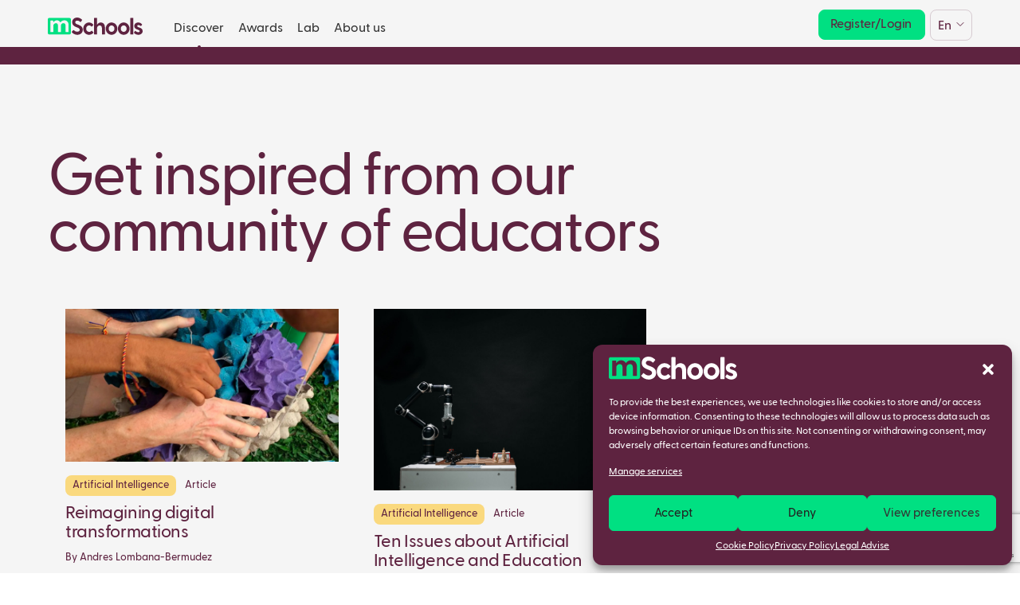

--- FILE ---
content_type: text/html; charset=UTF-8
request_url: https://mschools.com/discover/?pg=1
body_size: 29907
content:
<!doctype html>

<!--
 __  __     ______     __         ______   
/\ \_\ \   /\  __ \   /\ \       /\  __ \  
\ \  __ \  \ \ \/\ \  \ \ \____  \ \  __ \ 
 \ \_\ \_\  \ \_____\  \ \_____\  \ \_\ \_\
  \/_/\/_/   \/_____/   \/_____/   \/_/\/_/

 Developed by wearefirma.com & holarafa.com
 
-->

<html lang="en-US">

<head>

	<meta charset="UTF-8">
	<meta name="viewport" content="width=device-width, initial-scale=1">
	<link rel="profile" href="https://gmpg.org/xfn/11">

	<link rel="apple-touch-icon" sizes="180x180" href="/wp-content/themes/mschools/apple-touch-icon.png">
	<link rel="icon" type="image/png" sizes="32x32" href="/wp-content/themes/mschools/favicon-32x32.png">
	<link rel="icon" type="image/png" sizes="16x16" href="/wp-content/themes/mschools/favicon-16x16.png">
	<link rel="manifest" href="/wp-content/themes/mschools/site.webmanifest">
	<link rel="mask-icon" href="/wp-content/themes/mschools/safari-pinned-tab.svg" color="#00e082">
	<link rel="shortcut icon" href="/wp-content/themes/mschools/favicon.ico">
	<meta name="msapplication-TileColor" content="#ffffff">
	<meta name="msapplication-config" content="/wp-content/themes/mschools/browserconfig.xml">
	<meta name="theme-color" content="#ffffff">

	<meta name="facebook-domain-verification" content="83msvu9usx5xvzmyz3svtzbsdq1c75" />

	<link rel="stylesheet" href="/wp-content/themes/mschools/css/bootstrap.min.css">

	<link rel="stylesheet" href="/wp-content/themes/mschools/css/animate.min.css">

	<link rel="stylesheet" href="/wp-content/themes/mschools/css/fullpage.min.css">

	<link rel="stylesheet" href="/wp-content/themes/mschools/css/hamburgers.min.css">

	<link rel="stylesheet" href="/wp-content/themes/mschools/css/swiper-bundle.min.css">

	<link rel="stylesheet" href="https://cdn.plyr.io/3.6.12/plyr.css" />

	<link rel="stylesheet" href="/wp-content/themes/mschools/css/magnific-popup.css">

	<script src="/wp-content/themes/mschools/js/jquery-3.5.1.min.js"></script>

	<link rel="stylesheet" href="https://cdnjs.cloudflare.com/ajax/libs/font-awesome/5.15.3/css/all.min.css"/>
  	<link rel="stylesheet" href="https://unicons.iconscout.com/release/v3.0.6/css/line.css">

	<meta name='robots' content='index, follow, max-image-preview:large, max-snippet:-1, max-video-preview:-1' />
	<style>img:is([sizes="auto" i], [sizes^="auto," i]) { contain-intrinsic-size: 3000px 1500px }</style>
	
	<!-- This site is optimized with the Yoast SEO plugin v26.1.1 - https://yoast.com/wordpress/plugins/seo/ -->
	<title>Discover - mSchools</title>
	<link rel="canonical" href="https://mschools.com/discover/" />
	<meta property="og:locale" content="en_US" />
	<meta property="og:type" content="article" />
	<meta property="og:title" content="Discover - mSchools" />
	<meta property="og:url" content="https://mschools.com/discover/" />
	<meta property="og:site_name" content="mSchools" />
	<meta property="article:modified_time" content="2023-01-31T14:57:38+00:00" />
	<meta property="og:image" content="https://mschools.com/wp-content/uploads/WhatsApp-Image-2022-08-24-at-2.25.38-PM.jpeg" />
	<meta property="og:image:width" content="1080" />
	<meta property="og:image:height" content="1080" />
	<meta property="og:image:type" content="image/jpeg" />
	<meta name="twitter:card" content="summary_large_image" />
	<script type="application/ld+json" class="yoast-schema-graph">{"@context":"https://schema.org","@graph":[{"@type":"WebPage","@id":"https://mschools.com/discover/","url":"https://mschools.com/discover/","name":"Discover - mSchools","isPartOf":{"@id":"https://mschools.com/#website"},"primaryImageOfPage":{"@id":"https://mschools.com/discover/#primaryimage"},"image":{"@id":"https://mschools.com/discover/#primaryimage"},"thumbnailUrl":"https://mschools.com/wp-content/uploads/WhatsApp-Image-2022-08-24-at-2.25.38-PM.jpeg","datePublished":"2022-02-10T08:21:18+00:00","dateModified":"2023-01-31T14:57:38+00:00","breadcrumb":{"@id":"https://mschools.com/discover/#breadcrumb"},"inLanguage":"en-US","potentialAction":[{"@type":"ReadAction","target":["https://mschools.com/discover/"]}]},{"@type":"ImageObject","inLanguage":"en-US","@id":"https://mschools.com/discover/#primaryimage","url":"https://mschools.com/wp-content/uploads/WhatsApp-Image-2022-08-24-at-2.25.38-PM.jpeg","contentUrl":"https://mschools.com/wp-content/uploads/WhatsApp-Image-2022-08-24-at-2.25.38-PM.jpeg","width":1080,"height":1080},{"@type":"BreadcrumbList","@id":"https://mschools.com/discover/#breadcrumb","itemListElement":[{"@type":"ListItem","position":1,"name":"Portada","item":"https://mschools.com/"},{"@type":"ListItem","position":2,"name":"Discover"}]},{"@type":"WebSite","@id":"https://mschools.com/#website","url":"https://mschools.com/","name":"mSchools","description":"Changing education for a better future.","potentialAction":[{"@type":"SearchAction","target":{"@type":"EntryPoint","urlTemplate":"https://mschools.com/?s={search_term_string}"},"query-input":{"@type":"PropertyValueSpecification","valueRequired":true,"valueName":"search_term_string"}}],"inLanguage":"en-US"}]}</script>
	<!-- / Yoast SEO plugin. -->


<link rel='dns-prefetch' href='//static.addtoany.com' />
<link rel='dns-prefetch' href='//www.googletagmanager.com' />
<link rel="alternate" type="application/rss+xml" title="mSchools &raquo; Feed" href="https://mschools.com/feed/" />
<script type="text/javascript">
/* <![CDATA[ */
window._wpemojiSettings = {"baseUrl":"https:\/\/s.w.org\/images\/core\/emoji\/16.0.1\/72x72\/","ext":".png","svgUrl":"https:\/\/s.w.org\/images\/core\/emoji\/16.0.1\/svg\/","svgExt":".svg","source":{"concatemoji":"https:\/\/mschools.com\/wp-includes\/js\/wp-emoji-release.min.js?ver=26a0c3dc6f9d85d08661e066ff45c896"}};
/*! This file is auto-generated */
!function(s,n){var o,i,e;function c(e){try{var t={supportTests:e,timestamp:(new Date).valueOf()};sessionStorage.setItem(o,JSON.stringify(t))}catch(e){}}function p(e,t,n){e.clearRect(0,0,e.canvas.width,e.canvas.height),e.fillText(t,0,0);var t=new Uint32Array(e.getImageData(0,0,e.canvas.width,e.canvas.height).data),a=(e.clearRect(0,0,e.canvas.width,e.canvas.height),e.fillText(n,0,0),new Uint32Array(e.getImageData(0,0,e.canvas.width,e.canvas.height).data));return t.every(function(e,t){return e===a[t]})}function u(e,t){e.clearRect(0,0,e.canvas.width,e.canvas.height),e.fillText(t,0,0);for(var n=e.getImageData(16,16,1,1),a=0;a<n.data.length;a++)if(0!==n.data[a])return!1;return!0}function f(e,t,n,a){switch(t){case"flag":return n(e,"\ud83c\udff3\ufe0f\u200d\u26a7\ufe0f","\ud83c\udff3\ufe0f\u200b\u26a7\ufe0f")?!1:!n(e,"\ud83c\udde8\ud83c\uddf6","\ud83c\udde8\u200b\ud83c\uddf6")&&!n(e,"\ud83c\udff4\udb40\udc67\udb40\udc62\udb40\udc65\udb40\udc6e\udb40\udc67\udb40\udc7f","\ud83c\udff4\u200b\udb40\udc67\u200b\udb40\udc62\u200b\udb40\udc65\u200b\udb40\udc6e\u200b\udb40\udc67\u200b\udb40\udc7f");case"emoji":return!a(e,"\ud83e\udedf")}return!1}function g(e,t,n,a){var r="undefined"!=typeof WorkerGlobalScope&&self instanceof WorkerGlobalScope?new OffscreenCanvas(300,150):s.createElement("canvas"),o=r.getContext("2d",{willReadFrequently:!0}),i=(o.textBaseline="top",o.font="600 32px Arial",{});return e.forEach(function(e){i[e]=t(o,e,n,a)}),i}function t(e){var t=s.createElement("script");t.src=e,t.defer=!0,s.head.appendChild(t)}"undefined"!=typeof Promise&&(o="wpEmojiSettingsSupports",i=["flag","emoji"],n.supports={everything:!0,everythingExceptFlag:!0},e=new Promise(function(e){s.addEventListener("DOMContentLoaded",e,{once:!0})}),new Promise(function(t){var n=function(){try{var e=JSON.parse(sessionStorage.getItem(o));if("object"==typeof e&&"number"==typeof e.timestamp&&(new Date).valueOf()<e.timestamp+604800&&"object"==typeof e.supportTests)return e.supportTests}catch(e){}return null}();if(!n){if("undefined"!=typeof Worker&&"undefined"!=typeof OffscreenCanvas&&"undefined"!=typeof URL&&URL.createObjectURL&&"undefined"!=typeof Blob)try{var e="postMessage("+g.toString()+"("+[JSON.stringify(i),f.toString(),p.toString(),u.toString()].join(",")+"));",a=new Blob([e],{type:"text/javascript"}),r=new Worker(URL.createObjectURL(a),{name:"wpTestEmojiSupports"});return void(r.onmessage=function(e){c(n=e.data),r.terminate(),t(n)})}catch(e){}c(n=g(i,f,p,u))}t(n)}).then(function(e){for(var t in e)n.supports[t]=e[t],n.supports.everything=n.supports.everything&&n.supports[t],"flag"!==t&&(n.supports.everythingExceptFlag=n.supports.everythingExceptFlag&&n.supports[t]);n.supports.everythingExceptFlag=n.supports.everythingExceptFlag&&!n.supports.flag,n.DOMReady=!1,n.readyCallback=function(){n.DOMReady=!0}}).then(function(){return e}).then(function(){var e;n.supports.everything||(n.readyCallback(),(e=n.source||{}).concatemoji?t(e.concatemoji):e.wpemoji&&e.twemoji&&(t(e.twemoji),t(e.wpemoji)))}))}((window,document),window._wpemojiSettings);
/* ]]> */
</script>
<style id='wp-emoji-styles-inline-css' type='text/css'>

	img.wp-smiley, img.emoji {
		display: inline !important;
		border: none !important;
		box-shadow: none !important;
		height: 1em !important;
		width: 1em !important;
		margin: 0 0.07em !important;
		vertical-align: -0.1em !important;
		background: none !important;
		padding: 0 !important;
	}
</style>
<link rel='stylesheet' id='wp-block-library-css' href='https://mschools.com/wp-includes/css/dist/block-library/style.min.css?ver=26a0c3dc6f9d85d08661e066ff45c896' type='text/css' media='all' />
<style id='classic-theme-styles-inline-css' type='text/css'>
/*! This file is auto-generated */
.wp-block-button__link{color:#fff;background-color:#32373c;border-radius:9999px;box-shadow:none;text-decoration:none;padding:calc(.667em + 2px) calc(1.333em + 2px);font-size:1.125em}.wp-block-file__button{background:#32373c;color:#fff;text-decoration:none}
</style>
<style id='safe-svg-svg-icon-style-inline-css' type='text/css'>
.safe-svg-cover{text-align:center}.safe-svg-cover .safe-svg-inside{display:inline-block;max-width:100%}.safe-svg-cover svg{fill:currentColor;height:100%;max-height:100%;max-width:100%;width:100%}

</style>
<style id='global-styles-inline-css' type='text/css'>
:root{--wp--preset--aspect-ratio--square: 1;--wp--preset--aspect-ratio--4-3: 4/3;--wp--preset--aspect-ratio--3-4: 3/4;--wp--preset--aspect-ratio--3-2: 3/2;--wp--preset--aspect-ratio--2-3: 2/3;--wp--preset--aspect-ratio--16-9: 16/9;--wp--preset--aspect-ratio--9-16: 9/16;--wp--preset--color--black: #000000;--wp--preset--color--cyan-bluish-gray: #abb8c3;--wp--preset--color--white: #ffffff;--wp--preset--color--pale-pink: #f78da7;--wp--preset--color--vivid-red: #cf2e2e;--wp--preset--color--luminous-vivid-orange: #ff6900;--wp--preset--color--luminous-vivid-amber: #fcb900;--wp--preset--color--light-green-cyan: #7bdcb5;--wp--preset--color--vivid-green-cyan: #00d084;--wp--preset--color--pale-cyan-blue: #8ed1fc;--wp--preset--color--vivid-cyan-blue: #0693e3;--wp--preset--color--vivid-purple: #9b51e0;--wp--preset--gradient--vivid-cyan-blue-to-vivid-purple: linear-gradient(135deg,rgba(6,147,227,1) 0%,rgb(155,81,224) 100%);--wp--preset--gradient--light-green-cyan-to-vivid-green-cyan: linear-gradient(135deg,rgb(122,220,180) 0%,rgb(0,208,130) 100%);--wp--preset--gradient--luminous-vivid-amber-to-luminous-vivid-orange: linear-gradient(135deg,rgba(252,185,0,1) 0%,rgba(255,105,0,1) 100%);--wp--preset--gradient--luminous-vivid-orange-to-vivid-red: linear-gradient(135deg,rgba(255,105,0,1) 0%,rgb(207,46,46) 100%);--wp--preset--gradient--very-light-gray-to-cyan-bluish-gray: linear-gradient(135deg,rgb(238,238,238) 0%,rgb(169,184,195) 100%);--wp--preset--gradient--cool-to-warm-spectrum: linear-gradient(135deg,rgb(74,234,220) 0%,rgb(151,120,209) 20%,rgb(207,42,186) 40%,rgb(238,44,130) 60%,rgb(251,105,98) 80%,rgb(254,248,76) 100%);--wp--preset--gradient--blush-light-purple: linear-gradient(135deg,rgb(255,206,236) 0%,rgb(152,150,240) 100%);--wp--preset--gradient--blush-bordeaux: linear-gradient(135deg,rgb(254,205,165) 0%,rgb(254,45,45) 50%,rgb(107,0,62) 100%);--wp--preset--gradient--luminous-dusk: linear-gradient(135deg,rgb(255,203,112) 0%,rgb(199,81,192) 50%,rgb(65,88,208) 100%);--wp--preset--gradient--pale-ocean: linear-gradient(135deg,rgb(255,245,203) 0%,rgb(182,227,212) 50%,rgb(51,167,181) 100%);--wp--preset--gradient--electric-grass: linear-gradient(135deg,rgb(202,248,128) 0%,rgb(113,206,126) 100%);--wp--preset--gradient--midnight: linear-gradient(135deg,rgb(2,3,129) 0%,rgb(40,116,252) 100%);--wp--preset--font-size--small: 13px;--wp--preset--font-size--medium: 20px;--wp--preset--font-size--large: 36px;--wp--preset--font-size--x-large: 42px;--wp--preset--spacing--20: 0.44rem;--wp--preset--spacing--30: 0.67rem;--wp--preset--spacing--40: 1rem;--wp--preset--spacing--50: 1.5rem;--wp--preset--spacing--60: 2.25rem;--wp--preset--spacing--70: 3.38rem;--wp--preset--spacing--80: 5.06rem;--wp--preset--shadow--natural: 6px 6px 9px rgba(0, 0, 0, 0.2);--wp--preset--shadow--deep: 12px 12px 50px rgba(0, 0, 0, 0.4);--wp--preset--shadow--sharp: 6px 6px 0px rgba(0, 0, 0, 0.2);--wp--preset--shadow--outlined: 6px 6px 0px -3px rgba(255, 255, 255, 1), 6px 6px rgba(0, 0, 0, 1);--wp--preset--shadow--crisp: 6px 6px 0px rgba(0, 0, 0, 1);}:where(.is-layout-flex){gap: 0.5em;}:where(.is-layout-grid){gap: 0.5em;}body .is-layout-flex{display: flex;}.is-layout-flex{flex-wrap: wrap;align-items: center;}.is-layout-flex > :is(*, div){margin: 0;}body .is-layout-grid{display: grid;}.is-layout-grid > :is(*, div){margin: 0;}:where(.wp-block-columns.is-layout-flex){gap: 2em;}:where(.wp-block-columns.is-layout-grid){gap: 2em;}:where(.wp-block-post-template.is-layout-flex){gap: 1.25em;}:where(.wp-block-post-template.is-layout-grid){gap: 1.25em;}.has-black-color{color: var(--wp--preset--color--black) !important;}.has-cyan-bluish-gray-color{color: var(--wp--preset--color--cyan-bluish-gray) !important;}.has-white-color{color: var(--wp--preset--color--white) !important;}.has-pale-pink-color{color: var(--wp--preset--color--pale-pink) !important;}.has-vivid-red-color{color: var(--wp--preset--color--vivid-red) !important;}.has-luminous-vivid-orange-color{color: var(--wp--preset--color--luminous-vivid-orange) !important;}.has-luminous-vivid-amber-color{color: var(--wp--preset--color--luminous-vivid-amber) !important;}.has-light-green-cyan-color{color: var(--wp--preset--color--light-green-cyan) !important;}.has-vivid-green-cyan-color{color: var(--wp--preset--color--vivid-green-cyan) !important;}.has-pale-cyan-blue-color{color: var(--wp--preset--color--pale-cyan-blue) !important;}.has-vivid-cyan-blue-color{color: var(--wp--preset--color--vivid-cyan-blue) !important;}.has-vivid-purple-color{color: var(--wp--preset--color--vivid-purple) !important;}.has-black-background-color{background-color: var(--wp--preset--color--black) !important;}.has-cyan-bluish-gray-background-color{background-color: var(--wp--preset--color--cyan-bluish-gray) !important;}.has-white-background-color{background-color: var(--wp--preset--color--white) !important;}.has-pale-pink-background-color{background-color: var(--wp--preset--color--pale-pink) !important;}.has-vivid-red-background-color{background-color: var(--wp--preset--color--vivid-red) !important;}.has-luminous-vivid-orange-background-color{background-color: var(--wp--preset--color--luminous-vivid-orange) !important;}.has-luminous-vivid-amber-background-color{background-color: var(--wp--preset--color--luminous-vivid-amber) !important;}.has-light-green-cyan-background-color{background-color: var(--wp--preset--color--light-green-cyan) !important;}.has-vivid-green-cyan-background-color{background-color: var(--wp--preset--color--vivid-green-cyan) !important;}.has-pale-cyan-blue-background-color{background-color: var(--wp--preset--color--pale-cyan-blue) !important;}.has-vivid-cyan-blue-background-color{background-color: var(--wp--preset--color--vivid-cyan-blue) !important;}.has-vivid-purple-background-color{background-color: var(--wp--preset--color--vivid-purple) !important;}.has-black-border-color{border-color: var(--wp--preset--color--black) !important;}.has-cyan-bluish-gray-border-color{border-color: var(--wp--preset--color--cyan-bluish-gray) !important;}.has-white-border-color{border-color: var(--wp--preset--color--white) !important;}.has-pale-pink-border-color{border-color: var(--wp--preset--color--pale-pink) !important;}.has-vivid-red-border-color{border-color: var(--wp--preset--color--vivid-red) !important;}.has-luminous-vivid-orange-border-color{border-color: var(--wp--preset--color--luminous-vivid-orange) !important;}.has-luminous-vivid-amber-border-color{border-color: var(--wp--preset--color--luminous-vivid-amber) !important;}.has-light-green-cyan-border-color{border-color: var(--wp--preset--color--light-green-cyan) !important;}.has-vivid-green-cyan-border-color{border-color: var(--wp--preset--color--vivid-green-cyan) !important;}.has-pale-cyan-blue-border-color{border-color: var(--wp--preset--color--pale-cyan-blue) !important;}.has-vivid-cyan-blue-border-color{border-color: var(--wp--preset--color--vivid-cyan-blue) !important;}.has-vivid-purple-border-color{border-color: var(--wp--preset--color--vivid-purple) !important;}.has-vivid-cyan-blue-to-vivid-purple-gradient-background{background: var(--wp--preset--gradient--vivid-cyan-blue-to-vivid-purple) !important;}.has-light-green-cyan-to-vivid-green-cyan-gradient-background{background: var(--wp--preset--gradient--light-green-cyan-to-vivid-green-cyan) !important;}.has-luminous-vivid-amber-to-luminous-vivid-orange-gradient-background{background: var(--wp--preset--gradient--luminous-vivid-amber-to-luminous-vivid-orange) !important;}.has-luminous-vivid-orange-to-vivid-red-gradient-background{background: var(--wp--preset--gradient--luminous-vivid-orange-to-vivid-red) !important;}.has-very-light-gray-to-cyan-bluish-gray-gradient-background{background: var(--wp--preset--gradient--very-light-gray-to-cyan-bluish-gray) !important;}.has-cool-to-warm-spectrum-gradient-background{background: var(--wp--preset--gradient--cool-to-warm-spectrum) !important;}.has-blush-light-purple-gradient-background{background: var(--wp--preset--gradient--blush-light-purple) !important;}.has-blush-bordeaux-gradient-background{background: var(--wp--preset--gradient--blush-bordeaux) !important;}.has-luminous-dusk-gradient-background{background: var(--wp--preset--gradient--luminous-dusk) !important;}.has-pale-ocean-gradient-background{background: var(--wp--preset--gradient--pale-ocean) !important;}.has-electric-grass-gradient-background{background: var(--wp--preset--gradient--electric-grass) !important;}.has-midnight-gradient-background{background: var(--wp--preset--gradient--midnight) !important;}.has-small-font-size{font-size: var(--wp--preset--font-size--small) !important;}.has-medium-font-size{font-size: var(--wp--preset--font-size--medium) !important;}.has-large-font-size{font-size: var(--wp--preset--font-size--large) !important;}.has-x-large-font-size{font-size: var(--wp--preset--font-size--x-large) !important;}
:where(.wp-block-post-template.is-layout-flex){gap: 1.25em;}:where(.wp-block-post-template.is-layout-grid){gap: 1.25em;}
:where(.wp-block-columns.is-layout-flex){gap: 2em;}:where(.wp-block-columns.is-layout-grid){gap: 2em;}
:root :where(.wp-block-pullquote){font-size: 1.5em;line-height: 1.6;}
</style>
<link rel='stylesheet' id='contact-form-7-css' href='https://mschools.com/wp-content/plugins/contact-form-7/includes/css/styles.css?ver=6.1.2' type='text/css' media='all' />
<link rel='stylesheet' id='wpcf7-redirect-script-frontend-css' href='https://mschools.com/wp-content/plugins/wpcf7-redirect/build/assets/frontend-script.css?ver=2c532d7e2be36f6af233' type='text/css' media='all' />
<link rel='stylesheet' id='wpml-legacy-dropdown-click-0-css' href='https://mschools.com/wp-content/plugins/sitepress-multilingual-cms/templates/language-switchers/legacy-dropdown-click/style.min.css?ver=1' type='text/css' media='all' />
<link rel='stylesheet' id='cmplz-general-css' href='https://mschools.com/wp-content/plugins/complianz-gdpr/assets/css/cookieblocker.min.css?ver=1758101495' type='text/css' media='all' />
<link rel='stylesheet' id='mschools-style-css' href='https://mschools.com/wp-content/themes/mschools/style.css?ver=10855038661' type='text/css' media='all' />
<link rel='stylesheet' id='addtoany-css' href='https://mschools.com/wp-content/plugins/add-to-any/addtoany.min.css?ver=1.16' type='text/css' media='all' />
<script type="text/javascript" id="wpml-cookie-js-extra">
/* <![CDATA[ */
var wpml_cookies = {"wp-wpml_current_language":{"value":"en","expires":1,"path":"\/"}};
var wpml_cookies = {"wp-wpml_current_language":{"value":"en","expires":1,"path":"\/"}};
/* ]]> */
</script>
<script type="text/javascript" src="https://mschools.com/wp-content/plugins/sitepress-multilingual-cms/res/js/cookies/language-cookie.js?ver=482900" id="wpml-cookie-js" defer="defer" data-wp-strategy="defer"></script>
<script type="text/javascript" id="addtoany-core-js-before">
/* <![CDATA[ */
window.a2a_config=window.a2a_config||{};a2a_config.callbacks=[];a2a_config.overlays=[];a2a_config.templates={};
a2a_config.icon_color="transparent,#5e2340";
/* ]]> */
</script>
<script type="text/javascript" defer src="https://static.addtoany.com/menu/page.js" id="addtoany-core-js"></script>
<script type="text/javascript" id="jquery-core-js-extra">
/* <![CDATA[ */
var pysFacebookRest = {"restApiUrl":"https:\/\/mschools.com\/wp-json\/pys-facebook\/v1\/event","debug":""};
/* ]]> */
</script>
<script type="text/javascript" src="https://mschools.com/wp-includes/js/jquery/jquery.min.js?ver=3.7.1" id="jquery-core-js"></script>
<script type="text/javascript" src="https://mschools.com/wp-includes/js/jquery/jquery-migrate.min.js?ver=3.4.1" id="jquery-migrate-js"></script>
<script type="text/javascript" id="jquery-js-after">
/* <![CDATA[ */
        // Guarda la URL actual (con ?tab=2) en la cookie oauth_return_to
        function updateOAuthReturnToCookie() {
            const currentUrl = window.location.href;
            const expires = new Date(Date.now() + 30*24*60*60*1000).toUTCString();
            document.cookie = 'oauth_return_to=' + encodeURIComponent(currentUrl) + '; path=/; expires=' + expires + '; secure;';
        }

        // Cada vez que el usuario cambia de pestaña (clic en .tab-slider--trigger)
        document.addEventListener('click', function(e) {
            const tab = e.target.closest('.tab-slider--trigger');
            if (tab) {
                // Esperamos un tick para que pushState actualice la URL visible
                setTimeout(updateOAuthReturnToCookie, 50);
            }
        });
    
/* ]]> */
</script>
<script type="text/javascript" defer src="https://mschools.com/wp-content/plugins/add-to-any/addtoany.min.js?ver=1.1" id="addtoany-jquery-js"></script>
<script type="text/javascript" src="https://mschools.com/wp-content/plugins/sitepress-multilingual-cms/templates/language-switchers/legacy-dropdown-click/script.min.js?ver=1" id="wpml-legacy-dropdown-click-0-js"></script>

<!-- Google tag (gtag.js) snippet added by Site Kit -->
<!-- Google Analytics snippet added by Site Kit -->
<script type="text/javascript" src="https://www.googletagmanager.com/gtag/js?id=G-4T3LXDH0KL" id="google_gtagjs-js" async></script>
<script type="text/javascript" id="google_gtagjs-js-after">
/* <![CDATA[ */
window.dataLayer = window.dataLayer || [];function gtag(){dataLayer.push(arguments);}
gtag("set","linker",{"domains":["mschools.com"]});
gtag("js", new Date());
gtag("set", "developer_id.dZTNiMT", true);
gtag("config", "G-4T3LXDH0KL");
/* ]]> */
</script>
<link rel="https://api.w.org/" href="https://mschools.com/wp-json/" /><link rel="alternate" title="JSON" type="application/json" href="https://mschools.com/wp-json/wp/v2/pages/1553" /><link rel="EditURI" type="application/rsd+xml" title="RSD" href="https://mschools.com/xmlrpc.php?rsd" />

<link rel='shortlink' href='https://mschools.com/?p=1553' />
<link rel="alternate" title="oEmbed (JSON)" type="application/json+oembed" href="https://mschools.com/wp-json/oembed/1.0/embed?url=https%3A%2F%2Fmschools.com%2Fdiscover%2F" />
<link rel="alternate" title="oEmbed (XML)" type="text/xml+oembed" href="https://mschools.com/wp-json/oembed/1.0/embed?url=https%3A%2F%2Fmschools.com%2Fdiscover%2F&#038;format=xml" />
<meta name="generator" content="WPML ver:4.8.2 stt:8,1,41,2;" />
<meta name="generator" content="Site Kit by Google 1.163.0" />			<style>.cmplz-hidden {
					display: none !important;
				}</style>
<!-- Google AdSense meta tags added by Site Kit -->
<meta name="google-adsense-platform-account" content="ca-host-pub-2644536267352236">
<meta name="google-adsense-platform-domain" content="sitekit.withgoogle.com">
<!-- End Google AdSense meta tags added by Site Kit -->

	<!-- Google Tag Manager -->
	<script>(function(w,d,s,l,i){w[l]=w[l]||[];w[l].push({'gtm.start':
	new Date().getTime(),event:'gtm.js'});var f=d.getElementsByTagName(s)[0],
	j=d.createElement(s),dl=l!='dataLayer'?'&l='+l:'';j.async=true;j.src=
	'https://www.googletagmanager.com/gtm.js?id='+i+dl;f.parentNode.insertBefore(j,f);
	})(window,document,'script','dataLayer','GTM-K4GLGXQ');</script>
	<!-- End Google Tag Manager -->

	<!-- Meta Pixel Code -->
	<script type="text/plain" data-service="facebook" data-category="marketing">
	  !function(f,b,e,v,n,t,s)
	  {if(f.fbq)return;n=f.fbq=function(){n.callMethod?
	  n.callMethod.apply(n,arguments):n.queue.push(arguments)};
	  if(!f._fbq)f._fbq=n;n.push=n;n.loaded=!0;n.version='2.0';
	  n.queue=[];t=b.createElement(e);t.async=!0;
	  t.src=v;s=b.getElementsByTagName(e)[0];
	  s.parentNode.insertBefore(t,s)}(window, document,'script',
	  'https://connect.facebook.net/en_US/fbevents.js');
	  fbq('init', '5060601277340344');
	  fbq('track', 'PageView');
	</script>
	<noscript><img height="1" width="1" style="display:none"
	  src="https://www.facebook.com/tr?id=5060601277340344&ev=PageView&noscript=1"
	/></noscript>
	<!-- End Meta Pixel Code -->
	
</head>

<body data-cmplz=2 class="wp-singular page-template page-template-page-discover page-template-page-discover-php page page-id-1553 wp-theme-mschools menu-type-transition">

	<!-- Google Tag Manager (noscript) -->
	<noscript><iframe src="https://www.googletagmanager.com/ns.html?id=GTM-K4GLGXQ"
	height="0" width="0" style="display:none;visibility:hidden"></iframe></noscript>
	<!-- End Google Tag Manager (noscript) -->


<div id="page" class="site">

	<header id="masthead" class="site-header">

		<div id="header_mschools" class="container-fluid">
			<div class="row">
				<div class="container">
					<div class="row align-items-center">
						<div id="logo_mschools" class="col-6 col-sm-10 col-md-10">
														<a class="sin-formato enlace-logo-mschools" href="https://mschools.com">
								<svg class="logo-mschools" width="129" height="23" viewBox="0 0 129 23" fill="none" xmlns="http://www.w3.org/2000/svg">
									<path class="m-logo-mschools" fill-rule="evenodd" clip-rule="evenodd" d="M0 2.49552V20.2692C0 21.3788 0.804388 22.1896 1.90513 22.1896H29.4872C30.5879 22.1896 31.3923 21.3788 31.3923 20.2692V2.49552C31.3923 1.386 30.5879 0.575195 29.4872 0.575195H1.90513C0.804388 0.575195 0 1.386 0 2.49552ZM28.3046 10.0608V18.6403C28.3046 18.9549 28.0917 19.1018 27.7935 19.1018H24.6204C24.3649 19.1018 24.1519 18.9549 24.1519 18.6403V10.795C24.1519 8.2778 22.7677 7.41775 21.3196 7.41775C18.9983 7.41775 17.9122 9.24272 17.9122 10.3335V18.6403C17.9122 18.9549 17.7631 19.1018 17.465 19.1018H14.2919C14.015 19.1018 13.8234 18.9549 13.8234 18.6403V10.795C13.8234 8.2778 12.4391 7.41775 10.9697 7.41775C8.62716 7.41775 7.51977 9.68323 7.51977 10.3964V18.6403C7.51977 18.9549 7.3707 19.1018 7.11515 19.1018H3.89946C3.58002 19.1018 3.43095 18.9549 3.43095 18.6403V4.43906C3.43095 4.18735 3.58002 3.99855 3.89946 3.99855H6.94478C7.22163 3.99855 7.392 4.18735 7.41329 4.43906L7.49848 6.45283V6.4738C8.54198 4.90055 10.1818 3.66293 12.3752 3.66293C14.4197 3.66293 16.1446 4.64883 17.103 6.4738C18.2103 4.83762 20.0631 3.66293 22.5121 3.66293C25.8556 3.66293 28.3046 6.03329 28.3046 10.0608Z" fill="#00E082"/>
									<path class="schools-logo-mschools" d="M129 17.992C129 20.9648 125.993 22.7042 123.142 22.7042C120.574 22.7042 118.412 21.4392 117.347 20.1425C117.159 19.9212 117.19 19.6998 117.347 19.51L118.537 17.7706C118.757 17.5176 118.976 17.6125 119.227 17.8023C120.511 18.5929 121.827 19.257 123.017 19.257C124.051 19.257 125.022 18.9091 125.022 17.9288C125.022 15.4936 117.629 16.4108 117.629 11.2242C117.629 8.28309 120.198 6.54371 122.923 6.54371C124.896 6.54371 126.87 7.33433 128.154 8.88397C128.342 9.13697 128.248 9.35835 128.123 9.5481L126.932 11.0977C126.745 11.3507 126.525 11.2875 126.243 11.0345C125.084 10.3071 124.364 9.89597 123.267 9.89597C122.265 9.89597 121.545 10.402 121.545 11.1926C121.545 13.7226 129 12.3627 129 17.992ZM112.711 0.534924H115.937C116.219 0.534924 116.376 0.69305 116.376 1.0093V21.8187C116.376 22.1349 116.219 22.293 115.937 22.293H112.711C112.46 22.293 112.272 22.1349 112.272 21.8187V1.0093C112.272 0.69305 112.46 0.534924 112.711 0.534924ZM107.229 14.6397C107.229 12.173 105.444 10.3703 103.251 10.3703C101.058 10.3703 99.2725 12.173 99.2725 14.6397C99.2725 17.1065 101.058 18.8775 103.251 18.8775C105.444 18.8775 107.229 17.1065 107.229 14.6397ZM95.3255 14.6397C95.3255 10.1173 98.8653 6.54371 103.251 6.54371C107.668 6.54371 111.176 10.1173 111.176 14.6397C111.176 19.1621 107.668 22.7042 103.251 22.7042C98.8653 22.7042 95.3255 19.1621 95.3255 14.6397ZM90.6581 14.6397C90.6581 12.173 88.9039 10.3703 86.7112 10.3703C84.4871 10.3703 82.7955 12.173 82.7955 14.6397C82.7955 17.1065 84.4871 18.8775 86.7112 18.8775C88.9039 18.8775 90.6581 17.1065 90.6581 14.6397ZM78.8173 14.6397C78.8173 10.1173 82.2943 6.54371 86.7112 6.54371C91.0967 6.54371 94.6051 10.1173 94.6051 14.6397C94.6051 19.1621 91.0967 22.7042 86.7112 22.7042C82.2943 22.7042 78.8173 19.1621 78.8173 14.6397ZM77.6896 13.0585V21.8187C77.6896 22.1349 77.5329 22.293 77.2197 22.293H74.0559C73.8053 22.293 73.6173 22.1349 73.6173 21.8187V13.8175C73.6173 11.667 72.3956 10.3703 70.4222 10.3703C68.1354 10.3703 67.0391 12.679 67.0391 13.4064V21.8187C67.0391 22.1349 66.8511 22.293 66.6005 22.293H63.4054C63.1234 22.293 62.9668 22.1349 62.9668 21.8187V1.0093C62.9668 0.69305 63.1234 0.534924 63.4054 0.534924H66.6005C66.8511 0.534924 67.0391 0.69305 67.0391 1.0093V9.4216C68.1981 7.65059 70.0149 6.54371 71.8944 6.54371C75.4968 6.54371 77.6896 9.01047 77.6896 13.0585ZM59.3644 17.486C59.6464 17.2646 59.8656 17.2646 60.0849 17.486L61.9644 19.3203C62.1837 19.51 62.1837 19.763 61.9957 20.016C60.6174 21.5973 58.456 22.7042 56.044 22.7042C51.6585 22.7042 48.244 19.1621 48.244 14.6397C48.244 10.1173 51.6585 6.54371 56.044 6.54371C58.3934 6.54371 60.4921 7.61896 61.9018 9.29509C62.0897 9.51647 62.0584 9.76947 61.8391 9.95922L59.9909 11.7935C59.7717 12.0149 59.5524 11.9832 59.3331 11.7619C58.4247 11.0029 57.5162 10.3703 56.1379 10.3703C53.8199 10.3703 52.191 12.2046 52.191 14.6397C52.191 17.0433 53.8199 18.8775 56.1379 18.8775C57.5789 18.8775 58.5187 18.3083 59.3644 17.486ZM47.5862 16.1894C47.5862 20.3639 43.8272 22.7042 40.0369 22.7042C36.8417 22.7042 34.1165 20.9964 32.7068 19.2886C32.5502 19.0673 32.5502 18.8459 32.7382 18.5929L34.5863 16.5689C34.7743 16.3159 35.0249 16.3159 35.2442 16.5373C36.7791 17.8655 38.2514 18.6878 40.1309 18.6878C41.979 18.6878 43.4513 17.6758 43.4513 16.0945C43.4513 12.2046 33.1141 13.4064 33.1141 6.25908C33.1141 2.36918 36.3092 0.0605469 39.8803 0.0605469C42.5742 0.0605469 44.7983 1.19905 46.5525 2.97006C46.7718 3.19144 46.7718 3.34956 46.5525 3.63419L44.8296 5.72145C44.6417 6.00608 44.4224 6.0377 44.1718 5.84795C42.6682 4.6462 41.5718 4.07694 40.0056 4.07694C38.2514 4.07694 37.249 5.0257 37.249 6.32233C37.249 10.1806 47.5862 8.56772 47.5862 16.1894Z" fill="#5E2340"/>
							    </svg>
							</a>
																						<div class="menu-item">
																       							      <a class="link-menu-desktop link-menu-current" href="https://mschools.com/discover/">Discover							      	<svg width="4" height="4" viewBox="0 0 4 4" fill="none" xmlns="http://www.w3.org/2000/svg">
							      		<circle cx="2" cy="2" r="2" fill="#5E2340"/>
									</svg>
							      </a>
								  								  								
								</div>
							
							  								<div class="menu-item">
																       									 <a class="link-menu-desktop" href="#">Awards							      	<svg width="4" height="4" viewBox="0 0 4 4" fill="none" xmlns="http://www.w3.org/2000/svg">
							      		<circle cx="2" cy="2" r="2" fill="#5E2340"/>
									</svg>
							      </a>

																  										
										<ul class="submenu">
											
																							<li><a class="link-submenu-desktop" href="https://mschools.com/mschools-awards-2026-en/">mSchools Awards 2026</a></li>
																							<li><a class="link-submenu-desktop" href="https://mschools.com/challenge/mschools-awards-2025/">mSchools Awards 2025</a></li>
																							<li><a class="link-submenu-desktop" href="https://mschools.com/challenge/mschoolsawards2024/">mSchools Awards 2024</a></li>
																						<div class="buffer-area"></div>
										</ul>
																	
								</div>
							
							  								<div class="menu-item">
																       									 <a class="link-menu-desktop" href="#">Lab							      	<svg width="4" height="4" viewBox="0 0 4 4" fill="none" xmlns="http://www.w3.org/2000/svg">
							      		<circle cx="2" cy="2" r="2" fill="#5E2340"/>
									</svg>
							      </a>

																  										
										<ul class="submenu">
											
																							<li><a class="link-submenu-desktop" href="https://mschools.com/challenge/early-detection-and-intervention/">2. Early detection and intervention</a></li>
																							<li><a class="link-submenu-desktop" href="https://mschools.com/challenge/mschools-lab/">1. Personalised learning and academic success</a></li>
																						<div class="buffer-area"></div>
										</ul>
																	
								</div>
							
							  								<div class="menu-item">
																       							      <a class="link-menu-desktop" href="https://mschools.com/aboutus/">About us							      	<svg width="4" height="4" viewBox="0 0 4 4" fill="none" xmlns="http://www.w3.org/2000/svg">
							      		<circle cx="2" cy="2" r="2" fill="#5E2340"/>
									</svg>
							      </a>
								  								  								
								</div>
							
							  						</div>
						<div id="menu_desktop" class="col-6 col-sm-2 col-md-2 no-mobile alinear-derecha">
							
							<div id="login-btn" class="align-items-center">
									
										<a class="button-edit-login" href="https://oauth.mobileworldcapital.com/oauth/v2/auth?response_type=code&#038;client_id=22_1e2s425kjlmsgco8ws8owcoc8csooc0gow0s0kg0oc8k0ksg8o&#038;redirect_uri=https%3A%2F%2Fmschools.com%2F&#038;scope=read">Register/Login</a>
									
															</div>
							
							<div id="language_selector">
								
<div class="wpml-ls-statics-shortcode_actions wpml-ls wpml-ls-legacy-dropdown-click js-wpml-ls-legacy-dropdown-click">
	<ul role="menu">

		<li class="wpml-ls-slot-shortcode_actions wpml-ls-item wpml-ls-item-en wpml-ls-current-language wpml-ls-first-item wpml-ls-item-legacy-dropdown-click" role="none">

			<a href="#" class="js-wpml-ls-item-toggle wpml-ls-item-toggle" role="menuitem" title="Switch to En">
                <span class="wpml-ls-native" role="menuitem">En</span></a>

			<ul class="js-wpml-ls-sub-menu wpml-ls-sub-menu" role="menu">
				
					<li class="wpml-ls-slot-shortcode_actions wpml-ls-item wpml-ls-item-es" role="none">
						<a href="https://mschools.com/es/descubre/" class="wpml-ls-link" role="menuitem" aria-label="Switch to Es" title="Switch to Es">
                            <span class="wpml-ls-native" lang="es">Es</span></a>
					</li>

				
					<li class="wpml-ls-slot-shortcode_actions wpml-ls-item wpml-ls-item-ca wpml-ls-last-item" role="none">
						<a href="https://mschools.com/ca/descobreix/" class="wpml-ls-link" role="menuitem" aria-label="Switch to Ca" title="Switch to Ca">
                            <span class="wpml-ls-native" lang="ca">Ca</span></a>
					</li>

							</ul>

		</li>

	</ul>
</div>
							</div>
						</div>
						<div id="hamburger_mobile" class="col-6 col-sm-2 no-desktop alinear-derecha">
							<button class="hamburger hamburger--collapse" type="button">
							  <span class="hamburger-box">
							    <span class="hamburger-inner"></span>
							  </span>
							</button>
						</div>
					</div>
				</div>
			</div>
		</div>
		<div id="menu_mobile" class="container-fluid animate__animated animate__fadeIn">
			<svg class="circle-right" width="182" height="386" viewBox="0 0 182 386" fill="none" xmlns="http://www.w3.org/2000/svg">
				<circle cx="192.635" cy="192.634" r="161.044" transform="rotate(-12.7594 192.635 192.634)" fill="#00E082"/>
			</svg>
			<svg class="circle-left" width="70" height="187" viewBox="0 0 70 187" fill="none" xmlns="http://www.w3.org/2000/svg">
				<circle cx="-23.9116" cy="93.0883" r="77.8224" transform="rotate(-12.7594 -23.9116 93.0883)" fill="white"/>
			</svg>
			<svg class="circle-bottom" width="211" height="182" viewBox="0 0 211 182" fill="none" xmlns="http://www.w3.org/2000/svg">
				<circle cx="17.6345" cy="192.904" r="161.044" transform="rotate(-12.7594 17.6345 192.904)" fill="#00E082"/>
			</svg>


			<script>
				jQuery(document).ready(function($) {
					$(".menu-header").click(function(e) {
						var menuItem = $(this).closest(".menu-item");
						var submenu = menuItem.find(".submenu-mobile");
						var toggleButton = $(this).find(".submenu-toggle");
						var link = $(this).find(".link-menu-mobile");

						if (submenu.length) { // If there's a submenu, toggle it
							e.preventDefault(); // Prevent link click if submenu exists
							submenu.slideToggle(); // Show/hide submenu
							toggleButton.text(toggleButton.text() === "+" ? "-" : "+"); // Toggle "+" to "-"
						} else {
							// No submenu, allow normal navigation
							window.location.href = link.attr("href");
						}
					});
				});
			</script>




			<div id="links_menu_mobile">
													<div class="menu-item">
						<div class="menu-header"> <!-- New wrapper to keep text & + in the same row -->
							<a class="link-menu-mobile link-menu-mobile-current" 
								href="https://mschools.com/discover/">
								Discover							</a>
													</div>

											</div>
									<div class="menu-item">
						<div class="menu-header"> <!-- New wrapper to keep text & + in the same row -->
							<a class="link-menu-mobile" 
								href="javascript:void(0);">
								Awards							</a>
															<span class="submenu-toggle">+</span> 
													</div>

													<ul class="submenu-mobile">
																	<li>
										<a class="link-menu-mobile link-submenu-mobile" href="https://mschools.com/mschools-awards-2026-en/">
											mSchools Awards 2026										</a>
									</li>
																	<li>
										<a class="link-menu-mobile link-submenu-mobile" href="https://mschools.com/challenge/mschools-awards-2025/">
											mSchools Awards 2025										</a>
									</li>
																	<li>
										<a class="link-menu-mobile link-submenu-mobile" href="https://mschools.com/challenge/mschoolsawards2024/">
											mSchools Awards 2024										</a>
									</li>
															</ul>
											</div>
									<div class="menu-item">
						<div class="menu-header"> <!-- New wrapper to keep text & + in the same row -->
							<a class="link-menu-mobile" 
								href="javascript:void(0);">
								Lab							</a>
															<span class="submenu-toggle">+</span> 
													</div>

													<ul class="submenu-mobile">
																	<li>
										<a class="link-menu-mobile link-submenu-mobile" href="https://mschools.com/challenge/early-detection-and-intervention/">
											2. Early detection and intervention										</a>
									</li>
																	<li>
										<a class="link-menu-mobile link-submenu-mobile" href="https://mschools.com/challenge/mschools-lab/">
											1. Personalised learning and academic success										</a>
									</li>
															</ul>
											</div>
									<div class="menu-item">
						<div class="menu-header"> <!-- New wrapper to keep text & + in the same row -->
							<a class="link-menu-mobile" 
								href="https://mschools.com/aboutus/">
								About us							</a>
													</div>

											</div>
							</div>



			<div id="footer_menu_mobile">
				<div class="row align-items-center">
					<div class="col-6">
						
						      <a class="sin-formato" href="https://twitter.com/mSchools_MWC" target="_blank">
						      	<img class="logo-social-network" src="https://mschools.com/wp-content/uploads/X1-brown.svg">
						      </a>

						  
						      <a class="sin-formato" href="https://www.linkedin.com/company/mwcb-mschools" target="_blank">
						      	<img class="logo-social-network" src="https://mschools.com/wp-content/uploads/linkedin-brown.svg">
						      </a>

						  
						      <a class="sin-formato" href="https://instagram.com/mschools_mwc?igshid=YmMyMTA2M2Y=" target="_blank">
						      	<img class="logo-social-network" src="https://mschools.com/wp-content/uploads/logo_IG_web_final_lila.png">
						      </a>

						  					</div>
					<div class="col-6 alinear-derecha">
						
<div class="wpml-ls-statics-footer wpml-ls wpml-ls-legacy-list-horizontal">
	<ul role="menu"><li class="wpml-ls-slot-footer wpml-ls-item wpml-ls-item-es wpml-ls-first-item wpml-ls-item-legacy-list-horizontal" role="none">
				<a href="https://mschools.com/es/descubre/" class="wpml-ls-link" role="menuitem"  aria-label="Switch to Español" title="Switch to Español" >
                    <span class="wpml-ls-display">Español</span></a>
			</li><li class="wpml-ls-slot-footer wpml-ls-item wpml-ls-item-ca wpml-ls-last-item wpml-ls-item-legacy-list-horizontal" role="none">
				<a href="https://mschools.com/ca/descobreix/" class="wpml-ls-link" role="menuitem"  aria-label="Switch to Català" title="Switch to Català" >
                    <span class="wpml-ls-display">Català</span></a>
			</li></ul>
</div>
					</div>
				</div>
			</div>
		</div>
			
	</header><!-- #masthead -->

	<div id="content" class="site-content">

	<div id="primary" class="content-area">
		<main id="main" class="site-main">

			
<article id="post-1553" class="post-1553 page type-page status-publish has-post-thumbnail hentry">

    <div id="filter_events" class="container-fluid">
        <div class="row">
            <div class="container">
                <div class="row">
                    <div class="col-12">
                        <div class="filter-events">
                            <style type="text/css">#alm-selected-filters{padding:0 0 15px;margin:0}#alm-selected-filters li{display:inline-block;margin:0 5px 5px 0;padding:0;list-style:none;background:none}#alm-selected-filters li div{display:block;padding:5px 12px;-webkit-border-radius:3px;border-radius:3px;background:#efefef;border:1px solid #e7e7e7;color:#666;font-size:13px;text-decoration:none;line-height:1.1;cursor:pointer;outline:none}#alm-selected-filters li div,#alm-selected-filters li div:before{-webkit-transition:all .15s ease;-o-transition:all .15s ease;transition:all .15s ease}#alm-selected-filters li div:before{content:"\D7";display:inline-block;vertical-align:top;margin:0 4px 0 0;opacity:.3;color:#222;position:relative;left:-2px;text-shadow:0 1px 1px hsla(0,0%,100%,.5)}#alm-selected-filters li div:focus,#alm-selected-filters li div:hover{background-color:#efefef;border-color:#ccc;color:#222;-webkit-box-shadow:0 0 0 3px rgba(0,0,0,.025);box-shadow:0 0 0 3px rgba(0,0,0,.025)}#alm-selected-filters li div:focus:before,#alm-selected-filters li div:hover:before{opacity:1}.alm-filters.filters-blue .alm-filter li div.alm-filter--link.active.field-checkbox:before,.alm-filters.filters-blue .alm-filter li div.alm-filter--link.active.field-radio:before{background-color:#4587d8;border-color:#4587d8}.alm-filters.filters-blue button[type=button]{background-color:#4587d8}.alm-filters.filters-blue button[type=button]:focus,.alm-filters.filters-blue button[type=button]:hover{background-color:#427cc3}.alm-filters.filters-blue button[type=button].alm-range-reset{color:#4587d8}.alm-filters.filters-blue button[type=button].alm-range-reset:focus,.alm-filters.filters-blue button[type=button].alm-range-reset:hover{color:#427cc3}.alm-filters.filters-blue .noUi-connect{background-color:#4587d8}.alm-filters.filters-red .alm-filter li div.alm-filter--link.active.field-checkbox:before,.alm-filters.filters-red .alm-filter li div.alm-filter--link.active.field-radio:before{background-color:#ed7070;border-color:#ed7070}.alm-filters.filters-red button[type=button]{background-color:#ed7070}.alm-filters.filters-red button[type=button]:focus,.alm-filters.filters-red button[type=button]:hover{background-color:#e06161}.alm-filters.filters-red button[type=button].alm-range-reset{color:#ed7070}.alm-filters.filters-red button[type=button].alm-range-reset:focus,.alm-filters.filters-red button[type=button].alm-range-reset:hover{color:#e06161}.alm-filters.filters-red .noUi-connect{background-color:#ed7070}.alm-filters.filters-green .alm-filter li div.alm-filter--link.active.field-checkbox:before,.alm-filters.filters-green .alm-filter li div.alm-filter--link.active.field-radio:before{background-color:#80ca7a;border-color:#80ca7a}.alm-filters.filters-green button[type=button]{background-color:#80ca7a}.alm-filters.filters-green button[type=button]:focus,.alm-filters.filters-green button[type=button]:hover{background-color:#81c17b}.alm-filters.filters-green button[type=button].alm-range-reset{color:#80ca7a}.alm-filters.filters-green button[type=button].alm-range-reset:focus,.alm-filters.filters-green button[type=button].alm-range-reset:hover{color:#81c17b}.alm-filters.filters-green .noUi-connect{background-color:#80ca7a}.alm-range-slider--wrap{display:-webkit-box;display:-ms-flexbox;display:flex;-webkit-box-pack:justify;-ms-flex-pack:justify;justify-content:space-between;-webkit-box-align:center;-ms-flex-align:center;align-items:center;width:100%;padding:8px 0 0}.alm-range-slider--label,.alm-range-slider--reset{font-size:14px;padding:5px 0;line-height:1}.alm-range-slider--reset{display:inline-block;-ms-flex-item-align:end;align-self:flex-end}.alm-range-slider .noUi-connect{background-color:#898989}.alm-range-slider .noUi-handle{cursor:pointer}.alm-range-slider .noUi-vertical{height:200px}.alm-range-slider .noUi-marker-horizontal.noUi-marker{height:2px;width:1px}.alm-range-slider .noUi-marker-horizontal.noUi-marker-large{height:5px}.alm-range-slider .noUi-pips{color:#666;font-size:13px}.alm-filters:after{content:"";display:table;clear:both}.alm-filters-container{margin:0;padding:0;position:relative;-webkit-transition:opacity .25s ease;-o-transition:opacity .25s ease;transition:opacity .25s ease;margin-bottom:20px}.alm-filters-container *,.alm-filters-container :after,.alm-filters-container :before{-webkit-box-sizing:border-box;box-sizing:border-box}.alm-filters-container.alm-filters-facets{pointer-events:none;opacity:.5}.alm-filters-container.alm-filters-facets-loaded{opacity:1;pointer-events:unset;cursor:unset}.alm-filters-container .alm-filter{display:block}.alm-filters-container .alm-filter.is-preview .alm-filter--inner{pointer-events:none}.alm-filters-container .alm-filter.hidden{display:none}.alm-filters-container .alm-filter--inner{padding:0 0 20px}.alm-filters-container .alm-filter--submit{display:block;margin:0 0 15px}.alm-filters-container .alm-filter label{font-weight:600;font-size:15px;display:block;margin:0 0 10px;padding:0;cursor:pointer}.alm-filters-container .alm-filter[data-fieldtype=range_slider] label,.alm-filters-container .alm-filter[data-fieldtype=text] label{display:block}.alm-filters-container .alm-filter ul{padding:0;margin:0}.alm-filters-container .alm-filter ul ul{padding-top:5px;padding-left:10px}.alm-filters-container .alm-filter ul.alm-filter--align-items{display:-webkit-box;display:-ms-flexbox;display:flex;-ms-flex-wrap:wrap;flex-wrap:wrap;-webkit-box-align:center;-ms-flex-align:center;align-items:center;width:100%}.alm-filters-container .alm-filter ul.alm-filter--align-items li{margin-bottom:0}.alm-filters-container .alm-filter li{padding:0;margin:0 0 5px;list-style:none;content:"";line-height:1;display:block;clear:both;position:relative;background:none}.alm-filters-container .alm-filter li.has_parent{padding-left:10px}.alm-filters-container .alm-filter li div.alm-filter--link{display:block;padding:0 10px 0 28px;min-height:24px;line-height:1.45;font-size:15px;position:relative;text-decoration:none;color:#666;cursor:pointer}.alm-filters-container .alm-filter li div.alm-filter--link.disabled{opacity:.5;cursor:not-allowed;pointer-events:none}.alm-filters-container .alm-filter li div.alm-filter--link:before{position:absolute;left:0;top:0;width:20px;height:20px;background:#fff;border:1px solid #ccc;display:block;content:"";-webkit-transition:all .15s ease;-o-transition:all .15s ease;transition:all .15s ease;-webkit-box-shadow:0 0 0 1px transparent;box-shadow:0 0 0 1px transparent}.alm-filters-container .alm-filter li div.alm-filter--link:after{position:absolute;display:block;content:"";z-index:1;opacity:0;visibility:hidden}.alm-filters-container .alm-filter li div.alm-filter--link:focus,.alm-filters-container .alm-filter li div.alm-filter--link:hover{color:#222;outline:none}.alm-filters-container .alm-filter li div.alm-filter--link:focus:before,.alm-filters-container .alm-filter li div.alm-filter--link:hover:before{border-color:#898989;-webkit-box-shadow:0 0 0 3px rgba(0,0,0,.075);box-shadow:0 0 0 3px rgba(0,0,0,.075)}.alm-filters-container .alm-filter li div.alm-filter--link .alm-filter-count,.alm-filters-container .alm-filter li div.alm-filter--link .alm-filter-counter{display:inline-block;padding:1px 5px;-webkit-border-radius:3px;border-radius:3px;background-color:#f7f7f7;font-size:13px;margin:0 0 0 5px}.alm-filters-container .alm-filter li div.alm-filter--link.field-starrating{padding:0;min-height:0;line-height:1;padding:3px 0;border:1px solid transparent;-webkit-border-radius:2px;border-radius:2px}.alm-filters-container .alm-filter li div.alm-filter--link.field-starrating>div{position:relative;display:block}.alm-filters-container .alm-filter li div.alm-filter--link.field-starrating.active .alm-star,.alm-filters-container .alm-filter li div.alm-filter--link.field-starrating.active .alm-star:after,.alm-filters-container .alm-filter li div.alm-filter--link.field-starrating.active .alm-star:before,.alm-filters-container .alm-filter li div.alm-filter--link.field-starrating.highlight .alm-star,.alm-filters-container .alm-filter li div.alm-filter--link.field-starrating.highlight .alm-star:after,.alm-filters-container .alm-filter li div.alm-filter--link.field-starrating.highlight .alm-star:before{border-bottom-color:#f5e341}.alm-filters-container .alm-filter li div.alm-filter--link.field-starrating:focus .alm-star,.alm-filters-container .alm-filter li div.alm-filter--link.field-starrating:focus .alm-star:after,.alm-filters-container .alm-filter li div.alm-filter--link.field-starrating:focus .alm-star:before,.alm-filters-container .alm-filter li div.alm-filter--link.field-starrating:hover .alm-star,.alm-filters-container .alm-filter li div.alm-filter--link.field-starrating:hover .alm-star:after,.alm-filters-container .alm-filter li div.alm-filter--link.field-starrating:hover .alm-star:before{border-bottom-color:#898989}.alm-filters-container .alm-filter li div.alm-filter--link.field-starrating:focus{border-color:#efefef}.alm-filters-container .alm-filter li div.alm-filter--link.field-starrating.hover .alm-star,.alm-filters-container .alm-filter li div.alm-filter--link.field-starrating.hover .alm-star:after,.alm-filters-container .alm-filter li div.alm-filter--link.field-starrating.hover .alm-star:before,.alm-filters-container .alm-filter li div.alm-filter--link.field-starrating:focus .alm-star,.alm-filters-container .alm-filter li div.alm-filter--link.field-starrating:focus .alm-star:after,.alm-filters-container .alm-filter li div.alm-filter--link.field-starrating:focus .alm-star:before{border-bottom-color:#f5e341}.alm-filters-container .alm-filter li div.alm-filter--link.field-starrating.none .alm-star,.alm-filters-container .alm-filter li div.alm-filter--link.field-starrating.none .alm-star:after,.alm-filters-container .alm-filter li div.alm-filter--link.field-starrating.none .alm-star:before{border-bottom-color:#ccc}.alm-filters-container .alm-filter li div.alm-filter--link.field-checkbox:before{-webkit-border-radius:2px;border-radius:2px}.alm-filters-container .alm-filter li div.alm-filter--link.field-checkbox:after{left:7px;top:3px;width:6px;height:11px;border:solid #fff;border-width:0 3px 3px 0;-ms-transform:rotate(45deg);-webkit-transform:rotate(45deg);transform:rotate(45deg)}.alm-filters-container .alm-filter li div.alm-filter--link.field-radio:after,.alm-filters-container .alm-filter li div.alm-filter--link.field-radio:before{-webkit-border-radius:100%;border-radius:100%}.alm-filters-container .alm-filter li div.alm-filter--link.field-radio:after{width:8px;height:8px;left:6px;top:6px;background-color:#fff}.alm-filters-container .alm-filter li div.alm-filter--link.field-radio.field-starrating:after,.alm-filters-container .alm-filter li div.alm-filter--link.field-radio.field-starrating:before{display:none}.alm-filters-container .alm-filter li div.alm-filter--link.active{color:#222}.alm-filters-container .alm-filter li div.alm-filter--link.active.field-checkbox:before,.alm-filters-container .alm-filter li div.alm-filter--link.active.field-radio:before{border-color:#898989;background-color:#898989}.alm-filters-container .alm-filter li div.alm-filter--link.active.field-checkbox:after,.alm-filters-container .alm-filter li div.alm-filter--link.active.field-radio:after{visibility:visible;opacity:1}.alm-filters-container .alm-filter li div.alm-filter--link .offscreen{position:absolute!important;height:1px;width:1px;overflow:hidden;clip:rect(1px 1px 1px 1px);clip:rect(1px,1px,1px,1px);white-space:nowrap}.alm-filters-container .alm-filter--select select{margin:0;width:100%;max-width:100%;position:relative;background-color:#fff;cursor:pointer;font-size:15px;color:#333}.alm-filters-container .alm-filter--select select.disabled{cursor:default}.alm-filters-container .alm-filter--select select[multiple]{padding:5px}.alm-filters-container .alm-filter--text-wrap{position:relative}.alm-filters-container .alm-filter--text-wrap input[type=number],.alm-filters-container .alm-filter--text-wrap input[type=text]{background:#fff;border:1px solid #ccc;color:#666;padding:0 10px;-webkit-border-radius:3px;border-radius:3px;max-width:100%;width:100%;height:40px;line-height:40px;outline:none;-webkit-transition:border-color .15s ease;-o-transition:border-color .15s ease;transition:border-color .15s ease;font-size:15px;color:#333;min-width:100px}.alm-filters-container .alm-filter--text-wrap input[type=number]:active,.alm-filters-container .alm-filter--text-wrap input[type=number]:focus,.alm-filters-container .alm-filter--text-wrap input[type=text]:active,.alm-filters-container .alm-filter--text-wrap input[type=text]:focus{border-color:#898989;background:#fff}.alm-filters-container .alm-filter--text-wrap button[type=button]{-webkit-border-radius:0 3px 3px 0;border-radius:0 3px 3px 0;width:auto;height:auto;line-height:1}.alm-filters-container .alm-filter--text-wrap.has-button{display:-webkit-box;display:-ms-flexbox;display:flex;-webkit-box-pack:center;-ms-flex-pack:center;justify-content:center}.alm-filters-container .alm-filter--text-wrap.has-button input[type=text]{-webkit-border-radius:2px 0 0 2px;border-radius:2px 0 0 2px;-webkit-box-flex:1;-ms-flex:1;flex:1}.alm-filters-container .alm-filter--text-wrap.has-button button{-webkit-box-shadow:-3px 0 5px rgba(0,0,0,.1);box-shadow:-3px 0 5px rgba(0,0,0,.1)}.alm-filters-container .alm-filter--text ::-webkit-input-placeholder{color:#ccc;font-size:15px}.alm-filters-container .alm-filter--text ::-moz-placeholder{color:#ccc;font-size:15px}.alm-filters-container .alm-filter--text :-ms-input-placeholder{color:#ccc;font-size:15px}.alm-filters-container .alm-filter--text :-moz-placeholder{color:#ccc;font-size:15px}.alm-filters-container .alm-filter--preselected li.alm-filter--radio a.active{cursor:default}.alm-filters-container .alm-filter--title h3{font-size:18px;font-weight:600;margin:0 0 20px;padding:0;line-height:1.15}.alm-filters-container .alm-filter--title .alm-filter--toggle{position:relative;padding:10px 20px 10px 0;margin:0 0 10px;cursor:pointer;-webkit-user-select:none;-moz-user-select:none;-ms-user-select:none;user-select:none}.alm-filters-container .alm-filter--title .alm-filter--toggle:after{top:calc(50% - 3px);-webkit-transform:translateY(-50%);-ms-transform:translateY(-50%);transform:translateY(-50%);right:10px;border:solid transparent;content:"";height:0;width:0;position:absolute;pointer-events:none;border-color:rgba(136,183,213,0);border-bottom-color:#898989;border-width:6px;margin-left:-6px}.alm-filters-container .alm-filter--title .alm-filter--toggle:hover:after{border-bottom-color:#565656}.alm-filters-container .alm-filter--title .alm-filter--toggle[aria-expanded=false]:after{border:solid transparent;border-top-color:#898989;border-width:6px;top:calc(50% + 3px)}.alm-filters-container .alm-filter--title .alm-filter--toggle[aria-expanded=false]:hover:after{border-top-color:#565656}.alm-filters-container .alm-filter--title+.alm-filter--description{margin-top:-10px}.alm-filters-container .alm-filter--description p{font-size:15px;margin:0 0 15px}.alm-filters-container .alm-filter--checkbox-limit{display:inline-block;font-size:14px;display:block;padding:5px 0;cursor:pointer}.alm-filters-container .alm-star{position:relative;display:inline-block;vertical-align:top;margin-left:.9em;margin-right:.9em;margin-bottom:1.2em;border-right:.3em solid transparent;border-left:.3em solid transparent;font-size:11px}.alm-filters-container .alm-star,.alm-filters-container .alm-star:after,.alm-filters-container .alm-star:before{width:0;height:0;border-bottom:.7em solid #ccc;-webkit-transition:all .15s ease;-o-transition:all .15s ease;transition:all .15s ease}.alm-filters-container .alm-star:after,.alm-filters-container .alm-star:before{content:"";display:block;position:absolute;top:.6em;left:-1em;border-right:1em solid transparent;border-left:1em solid transparent;-webkit-transform:rotate(-35deg);-ms-transform:rotate(-35deg);transform:rotate(-35deg)}.alm-filters-container .alm-star:after{-webkit-transform:rotate(35deg);-ms-transform:rotate(35deg);transform:rotate(35deg)}.alm-filters-container .alm-star--feedback{font-size:14px;padding:4px 6px 2px;font-style:italic;font-weight:600}.alm-filters-container button[type=button],.alm-filters-container button[type=reset]{font-size:15px;-webkit-border-radius:3px;border-radius:3px;border:none;text-transform:none;font-weight:600;cursor:pointer;max-width:100%;width:auto;height:40px;line-height:40px;padding:0 15px;margin:0}.alm-filters-container button[type=button]{color:#fff;background-color:#898989}.alm-filters-container button[type=button]:focus,.alm-filters-container button[type=button]:hover{color:#fff;background-color:#565656}.alm-filters-container button[type=button].alm-range-reset{font-size:12px;height:auto;line-height:1;padding:5px;font-weight:400;background-color:transparent;color:#898989;text-decoration:underline}.alm-filters-container button[type=button].alm-range-reset:focus,.alm-filters-container button[type=button].alm-range-reset:hover{color:#565656;background-color:transparent;text-decoration:none}.alm-filters-container button[type=reset]{font-size:13px;font-weight:400;height:30px;line-height:30px;color:#898989;background-color:transparent;padding:0 3px}.alm-filters-container button[type=reset]:focus,.alm-filters-container button[type=reset]:hover{color:#565656;background-color:transparent}.alm-filters-container button[type=reset].hidden{display:none}.alm-filters-container.filtering{opacity:.6}.alm-filters-container.filtering .alm-filters--loading{display:block;cursor:default!important}.alm-filters-container .alm-filters--controls{display:-webkit-box;display:-ms-flexbox;display:flex;-webkit-box-pack:justify;-ms-flex-pack:justify;justify-content:space-between;-webkit-box-align:center;-ms-flex-align:center;align-items:center;width:100%;margin:0 0 15px}.alm-filters-container .alm-filters--reset{-webkit-box-ordinal-group:3;-ms-flex-order:2;order:2}.alm-filters-container .alm-filters--submit{margin:0 15px 0 0}.alm-filters-container .alm-filters--loading{position:absolute;left:0;top:0;width:100%;height:100%;z-index:1000;display:none}.alm-filters-container .alm-filters-edit{position:absolute;z-index:1;right:0;top:-22px;opacity:0;visibility:hidden;font-size:13px;padding:0 10px;display:inline-block;color:#333;background-color:#efefef;-webkit-border-radius:3px;border-radius:3px;line-height:28px;height:26px;text-decoration:none;font-size:12px;-webkit-box-shadow:0 1px 2px rgba(0,0,0,.15);box-shadow:0 1px 2px rgba(0,0,0,.15);-webkit-transition:all .2s ease;-o-transition:all .2s ease;transition:all .2s ease}.alm-filters-container .alm-filters-edit:hover{background-color:#e1e1e1}.alm-filters-container:hover .alm-filters-edit{visibility:visible;opacity:1}</style><div class="alm-filters alm-filters-container filters-default" id="alm-filters-filter_posts" data-target="grid_posts" data-style="change" data-id="filter_posts" ><div class="alm-filter alm-filter--group alm-filter--taxonomy" id="alm-filter-1" data-key="taxonomy" data-fieldtype="select" data-taxonomy="topic-name" data-taxonomy-operator="IN" data-taxonomy-include-children="true" data-selected-value="" data-default-value=""><div class="alm-filter--inner"></div></div><div class="alm-filter alm-filter--group alm-filter--taxonomy" id="alm-filter-2" data-key="taxonomy" data-fieldtype="select" data-taxonomy="technology-used" data-taxonomy-operator="IN" data-taxonomy-include-children="true" data-selected-value="" data-default-value=""><div class="alm-filter--inner"></div></div><div class="alm-filters--loading"></div></div>                        </div>
                    </div>
                </div>
            </div>
        </div>
    </div>
	
	<div id="header_discover" class="container-fluid">
        <div class="row">
            <div class="container">
                <div class="row">
                    <div class="col-12">
                        <h1 class="animate__animated animate__fadeIn">Get inspired from our community of educators</h1>
                    </div>
                </div>
                <div class="row">
                    <div id="ajax-load-more" class="ajax-load-more-wrap white alm-layouts" data-id="grid_posts" data-alm-id="" data-canonical-url="https://mschools.com/discover/" data-slug="discover" data-post-id="1553"  data-localized="ajax_load_more_grid_posts_vars" data-alm-object="ajax_load_more_grid_posts"><style type="text/css">.alm-layouts .alm-listing.flex .alm-layout.alm-2-col,.alm-layouts .alm-listing.flex .alm-layout.alm-3-col,.alm-layouts .alm-listing.flex .alm-layout.alm-4-col{width:48%;display:inline-block;vertical-align:top;clear:none}.alm-layouts .alm-listing.flex .alm-2-col.odd{margin-right:4%}.alm-layouts .alm-listing.flex .alm-layout.alm-2-col.alm-gallery{width:50%;margin:0}.alm-layouts .alm-listing.flex .alm-layout.alm-3-col,.alm-layouts .alm-listing.flex .alm-layout.alm-4-col{width:30.6333%;margin-right:4%;&.last{margin-right:0}}.alm-layouts .alm-listing.flex .alm-layout.alm-4-col{width:21.9333%}.alm-layouts .alm-listing.flex .alm-layout.alm-3-col.alm-gallery,.alm-layouts .alm-listing.flex .alm-layout.alm-4-col.alm-gallery{width:33.333%;margin:0}.alm-layouts .alm-listing.flex .alm-layout.alm-4-col.alm-gallery{width:25%}.alm-layouts .alm-listing.flex .alm-default.alm-2-col{padding-left:106px;min-height:100px}.alm-layouts .alm-listing.flex .alm-default.alm-2-col img{max-width:85px}.alm-layouts .alm-listing.flex .alm-default.alm-3-col,.alm-layouts .alm-listing.flex .alm-default.alm-4-col{padding-left:80px;min-height:100px}.alm-layouts .alm-listing.flex .alm-default.alm-3-col img,.alm-layouts .alm-listing.flex .alm-default.alm-4-col img{max-width:65px}.alm-layouts .alm-listing.flex,.alm-layouts .alm-listing.flex .alm-reveal{display:flex;flex-wrap:wrap}@media screen and (max-width:1024px){.alm-layouts .alm-listing.flex .alm-layout.alm-3-col.alm-gallery,.alm-layouts .alm-listing.flex .alm-layout.alm-4-col.alm-gallery{width:50%}.alm-layouts .alm-listing.flex .alm-layout.alm-4-col{width:48%;margin-right:4%;&:nth-child(2n){margin-right:0}}}@media screen and (max-width:768px){.alm-layouts .alm-listing.flex,.alm-layouts .alm-listing.flex .alm-reveal{display:block}.alm-layouts .alm-listing.flex .alm-layout.alm-2-col,.alm-layouts .alm-listing.flex .alm-layout.alm-3-col,.alm-layouts .alm-listing.flex .alm-layout.alm-4-col{width:100%;display:block;margin-left:0;margin-right:0}.alm-layouts .alm-listing.flex .alm-layout.alm-2-col.odd,.alm-layouts .alm-listing.flex .alm-layout.alm-3-col.last,.alm-layouts .alm-listing.flex .alm-layout.alm-4-col.last{margin-right:0}}.alm-layouts .alm-listing{margin:0;padding:0}.alm-layouts .alm-listing .alm-layout{width:100%;display:block;clear:both;padding:0;margin:0;overflow:visible;list-style:none}.alm-layouts .alm-listing .alm-layout,.alm-layouts .alm-listing .alm-layout *{-webkit-box-sizing:border-box;box-sizing:border-box}.alm-layouts .alm-listing .alm-layout a,.alm-layouts .alm-listing .alm-layout img{-webkit-box-shadow:none;box-shadow:none;border:none}.alm-layouts .alm-listing .alm-layout img{position:static;max-width:100%;height:auto;clear:both;margin:0;-webkit-border-radius:0;border-radius:0;display:block}.alm-layouts .alm-listing .alm-layout h3{font-size:22px;line-height:1.15;font-weight:600;margin:0 0 10px;padding:0}.alm-layouts .alm-listing .alm-layout h3 a{text-decoration:none}.alm-layouts .alm-listing .alm-layout h3 a:focus,.alm-layouts .alm-listing .alm-layout h3 a:hover{text-decoration:underline}.alm-layouts .alm-listing .alm-layout p.entry-meta{font-size:15px;opacity:.7;margin:0 0 10px}.alm-layouts .alm-listing .alm-layout p{font-size:15px;line-height:1.5;margin:0 0 1em}.alm-layouts .alm-grid .alm-paging-content,.alm-layouts .alm-grid:not(.alm-paging-wrap){display:grid;grid-template-columns:repeat(1,minmax(0,1fr));gap:20px;margin-bottom:10px}.alm-layouts .alm-grid .alm-paging-content:after,.alm-layouts .alm-grid:not(.alm-paging-wrap):after{display:none}.alm-layouts .alm-grid .alm-paging-content:empty,.alm-layouts .alm-grid:not(.alm-paging-wrap):empty{display:none!important}.alm-layouts .alm-grid.alm-grid-gap-none,.alm-layouts.alm-paging .alm-grid.alm-grid-gap-none .alm-paging-content{gap:0}.alm-layouts .alm-grid.alm-grid-gap-md,.alm-layouts.alm-paging .alm-grid.alm-grid-gap-md .alm-paging-content{gap:10px}.alm-layouts .alm-grid.alm-grid-gap-sm,.alm-layouts.alm-paging .alm-grid.alm-grid-gap-sm .alm-paging-content{gap:5px}@media screen and (min-width:768px){.alm-layouts .alm-grid.alm-grid-cols-2,.alm-layouts.alm-paging .alm-grid.alm-grid-cols-2 .alm-paging-content{grid-template-columns:repeat(2,minmax(0,1fr))}}@media screen and (min-width:769px){.alm-layouts .alm-grid.alm-grid-cols-3,.alm-layouts.alm-paging .alm-grid.alm-grid-cols-3 .alm-paging-content{grid-template-columns:repeat(3,minmax(0,1fr))}}@media screen and (min-width:769px){.alm-layouts .alm-grid.alm-grid-cols-4,.alm-layouts.alm-paging .alm-grid.alm-grid-cols-4 .alm-paging-content{grid-template-columns:repeat(2,minmax(0,1fr))}}@media screen and (min-width:1025px){.alm-layouts .alm-grid.alm-grid-cols-4,.alm-layouts.alm-paging .alm-grid.alm-grid-cols-4 .alm-paging-content{grid-template-columns:repeat(4,minmax(0,1fr))}}@media screen and (min-width:769px){.alm-layouts .alm-grid.alm-grid-cols-5,.alm-layouts.alm-paging .alm-grid.alm-grid-cols-5 .alm-paging-content{grid-template-columns:repeat(3,minmax(0,1fr))}}@media screen and (min-width:1025px){.alm-layouts .alm-grid.alm-grid-cols-5,.alm-layouts.alm-paging .alm-grid.alm-grid-cols-5 .alm-paging-content{grid-template-columns:repeat(5,minmax(0,1fr))}}@media screen and (min-width:769px){.alm-layouts .alm-grid.alm-grid-cols-6,.alm-layouts.alm-paging .alm-grid.alm-grid-cols-6 .alm-paging-content{grid-template-columns:repeat(3,minmax(0,1fr))}}@media screen and (min-width:1025px){.alm-layouts .alm-grid.alm-grid-cols-6,.alm-layouts.alm-paging .alm-grid.alm-grid-cols-6 .alm-paging-content{grid-template-columns:repeat(6,minmax(0,1fr))}}.alm-layouts .alm-listing .alm-default{background:none;list-style:none;padding:0;margin:0;-webkit-transition:all .35s ease;-o-transition:all .35s ease;transition:all .35s ease;min-height:auto;display:-webkit-box;display:-ms-flexbox;display:flex;-ms-flex-wrap:nowrap;flex-wrap:nowrap;width:100%}.alm-layouts .alm-listing .alm-default.align-items-center{-webkit-box-align:center;-ms-flex-align:center;align-items:center}.alm-layouts .alm-listing .alm-default.align-items-end{-webkit-box-align:end;-ms-flex-align:end;align-items:flex-end}.alm-layouts .alm-listing .alm-default>a,.alm-layouts .alm-listing .alm-default>img.wp-post-image{width:150px;margin-right:20px}.alm-layouts .alm-listing .alm-default>.details{-webkit-box-flex:1;-ms-flex:1;flex:1}.alm-layouts .alm-listing .alm-default>.details :last-child{margin-bottom:0}.alm-layouts .alm-listing .alm-default img{max-width:100%;-webkit-border-radius:3px;border-radius:3px}.alm-layouts .alm-listing .alm-default p{text-align:left}.alm-layouts .alm-listing .alm-cta{background:none;list-style:none;padding:0;-webkit-transition:all .35s ease;-o-transition:all .35s ease;transition:all .35s ease}.alm-layouts .alm-listing .alm-cta img{width:100%;clear:both;position:static;margin:0;-webkit-border-radius:0;border-radius:0;-webkit-transition:all .25s ease .1s;-o-transition:all .25s ease .1s;transition:all .25s ease .1s;-webkit-border-radius:3px;border-radius:3px}.alm-layouts .alm-listing .alm-cta a{display:block;color:inherit;text-decoration:none}.alm-layouts .alm-listing .alm-cta a:focus img,.alm-layouts .alm-listing .alm-cta a:hover img{opacity:.7}.alm-layouts .alm-listing .alm-cta a:focus h3,.alm-layouts .alm-listing .alm-cta a:hover h3{text-decoration:underline}.alm-layouts .alm-listing .alm-cta .details{padding:15px;display:block;border-top:none;position:relative}.alm-layouts .alm-listing .alm-cta h3{color:#333;margin:0 0 15px;text-decoration:none}.alm-layouts .alm-listing .alm-cta p{text-align:left}.alm-layouts .alm-listing .alm-card{position:relative}.alm-layouts .alm-listing .alm-card a.card-container{-webkit-perspective:1000px;perspective:1000px;border:1px solid #efefef!important;background:#f7f7f7;display:block;position:relative}.alm-layouts .alm-listing .alm-card a.card-container.hover .card-flip,.alm-layouts .alm-listing .alm-card a.card-container:hover .card-flip{-webkit-transform:rotateY(180deg);transform:rotateY(180deg)}@media (-ms-high-contrast:active),(-ms-high-contrast:none){.alm-layouts .alm-listing .alm-card a.card-container.hover .card-flip,.alm-layouts .alm-listing .alm-card a.card-container:hover .card-flip{-webkit-transform:rotateY(0deg);transform:rotateY(0deg)}}.alm-layouts .alm-listing .alm-card .card-flip{-webkit-transition:.6s;-o-transition:.6s;transition:.6s;-webkit-transform-style:preserve-3d;transform-style:preserve-3d;position:relative}.alm-layouts .alm-listing .alm-card .img-mask{opacity:0;visibility:hidden}.alm-layouts .alm-listing .alm-card .card-back,.alm-layouts .alm-listing .alm-card .card-front{position:absolute;top:0;left:0;width:100%;height:100%;-webkit-backface-visibility:hidden;backface-visibility:hidden;-webkit-transition:.6s;-o-transition:.6s;transition:.6s;-webkit-transform-style:preserve-3d;transform-style:preserve-3d;-webkit-transform:rotateY(0deg);transform:rotateY(0deg)}.alm-layouts .alm-listing .alm-card .card-front{z-index:2;-webkit-transform:rotateY(0deg);transform:rotateY(0deg)}.alm-layouts .alm-listing .alm-card .card-back{-webkit-transform:rotateY(-180deg);transform:rotateY(-180deg)}.alm-layouts .alm-listing .alm-card h3{position:absolute;bottom:0;margin:0;color:#fff;font-size:18px;line-height:20px;padding:14px 20px;background-color:rgba(0,0,0,.6);max-width:90%}.alm-layouts .alm-listing .alm-card h3 span{display:block;opacity:.65;font-weight:400;font-size:14px;color:#fff;padding:4px 0 0}.alm-layouts .alm-listing .alm-card img{height:auto}.alm-layouts .alm-listing .alm-card .text-wrap{width:100%;height:100%;display:block;padding:0 7%;background-color:#222;-webkit-box-shadow:inset 0 0 0 10px #333,inset 0 0 0 11px hsla(0,0%,100%,.1);box-shadow:inset 0 0 0 10px #333,inset 0 0 0 11px hsla(0,0%,100%,.1);text-align:center}.alm-layouts .alm-listing .alm-card .text-wrap,.alm-layouts .alm-listing .alm-card p{position:absolute;top:50%;-webkit-transform:translateY(-50%);-ms-transform:translateY(-50%);transform:translateY(-50%)}.alm-layouts .alm-listing .alm-card p{color:#ccc;padding:0 20px;margin:0 0 10px;font-size:14px;text-align:left;max-height:80%;overflow-y:auto;width:86%}.alm-layouts .alm-listing .alm-card span.more{font-weight:700;color:#fff;padding:8px 0 0;margin:0;display:block;font-size:12px;text-transform:uppercase}.alm-layouts .alm-listing .alm-gallery{padding:1px}.alm-layouts .alm-listing .alm-gallery a{display:block;overflow:hidden;position:relative}.alm-layouts .alm-listing .alm-gallery a:hover img{-webkit-transform:scale(1.2);-ms-transform:scale(1.2);transform:scale(1.2)}.alm-layouts .alm-listing .alm-gallery a:hover .alm-gallery-img-wrap{-webkit-filter:blur(5px);filter:blur(5px)}.alm-layouts .alm-listing .alm-gallery a:hover .overlay-details{opacity:1}.alm-layouts .alm-listing .alm-gallery .overlay-details{opacity:0;position:absolute;left:0;top:0;width:100%;height:100%;-webkit-transition:opacity .5s ease .15s;-o-transition:opacity .5s ease .15s;transition:opacity .5s ease .15s;background:rgba(0,0,0,.4);padding:0 10%;text-align:center;text-shadow:0 0 1px rgba(0,0,0,.1)}.alm-layouts .alm-listing .alm-gallery .overlay-details .vertical-align{position:relative;top:50%;-webkit-transform:translateY(-50%);-ms-transform:translateY(-50%);transform:translateY(-50%)}.alm-layouts .alm-listing .alm-gallery img{position:static;width:100%;height:auto;-webkit-transform:scale(1.05);-ms-transform:scale(1.05);transform:scale(1.05);-webkit-backface-visibility:hidden;backface-visibility:hidden}.alm-layouts .alm-listing .alm-gallery .alm-gallery-img-wrap,.alm-layouts .alm-listing .alm-gallery img{-webkit-transition:all .45s ease-in-out;-o-transition:all .45s ease-in-out;transition:all .45s ease-in-out}.alm-layouts .alm-listing .alm-gallery h3{color:#fff;margin:0 0 15px;font-weight:800}.alm-layouts .alm-listing .alm-gallery p{color:#fff;margin:0;opacity:.85}.alm-layouts .alm-listing .alm-gallery p.entry-date{margin:0 0 5px;opacity:.5;font-weight:300;font-size:12px;text-transform:uppercase}.alm-layouts .alm-listing .alm-blog-card{background:#efefef;border:1px solid #e7e7e7;-webkit-border-radius:5px;border-radius:5px;padding:25px 25px 110px;width:100%;text-align:center;margin-top:30px}.alm-layouts .alm-listing .alm-blog-card img.wp-post-image{border:3px solid #fff;-webkit-border-radius:100%;border-radius:100%;-webkit-box-shadow:0 0 3px #ccc;box-shadow:0 0 3px #ccc;width:120px;height:120px;margin:-60px auto 25px}.alm-layouts .alm-listing .alm-blog-card h3,.alm-layouts .alm-listing .alm-blog-card p{margin:0 0 15px;padding:0 5%}.alm-layouts .alm-listing .alm-blog-card p.alm-meta{opacity:.75;margin-bottom:0;font-size:13px}.alm-layouts .alm-listing .alm-post-author{display:block;width:100%;height:60px;overflow:visible;position:absolute;left:0;bottom:0;background:#fff;border-top:1px solid #e7e7e7;padding:0 10px;-webkit-border-radius:0 0 4px 4px;border-radius:0 0 4px 4px;font-size:13px}.alm-layouts .alm-listing .alm-post-author span{display:block;padding:15px;line-height:30px;width:100%;white-space:nowrap;overflow:hidden;-o-text-overflow:ellipsis;text-overflow:ellipsis}.alm-layouts .alm-listing .alm-post-author img{max-width:36px;max-height:36px;-webkit-border-radius:100%;border-radius:100%;-webkit-box-shadow:0 0 0 1px #e1e1e1;box-shadow:0 0 0 1px #e1e1e1;position:absolute;left:50%;top:-18px;margin-left:-18px;z-index:2}.alm-layouts .alm-listing .alm-post-author a{text-decoration:none}.alm-layouts .alm-listing .alm-post-author a:focus,.alm-layouts .alm-listing .alm-post-author a:hover{text-decoration:underline}.alm-layouts .alm-listing .alm-blog-card-2{background:#fff;border:1px solid #e7e7e7;-webkit-border-radius:2px;border-radius:2px;padding:0 0 60px;width:100%;text-align:left}.alm-layouts .alm-listing .alm-blog-card-2 img.wp-post-image{width:100%;margin:0;display:block;-webkit-border-radius:1px 1px 0 0;border-radius:1px 1px 0 0}.alm-layouts .alm-listing .alm-blog-card-2 .alm-card-details{display:block;padding:40px 30px 30px;position:relative}.alm-layouts .alm-listing .alm-blog-card-2 .avatar{width:50px;height:50px;-webkit-border-radius:100%;border-radius:100%;position:absolute;top:-25px;left:30px;z-index:1}.alm-layouts .alm-listing .alm-blog-card-2 h3{margin:0 0 20px}.alm-layouts .alm-listing .alm-blog-card-2 p{margin:0 0 20px;font-size:15px}.alm-layouts .alm-listing .alm-blog-card-2 p.alm-more-link{margin:0;font-weight:600;font-size:13px;text-transform:uppercase}.alm-layouts .alm-listing .alm-blog-card-2 .alm-post-author{background-color:#f7f7f7;-webkit-box-shadow:inset 0 2px 1px rgba(0,0,0,.05);box-shadow:inset 0 2px 1px rgba(0,0,0,.05)}.alm-layouts .alm-listing .alm-blog-card-3{background:#f7f7f7;border:none;-webkit-border-radius:10px;border-radius:10px;padding:0;width:100%;text-align:left;overflow:hidden;-webkit-box-shadow:0 0 0 1px #efefef;box-shadow:0 0 0 1px #efefef}.alm-layouts .alm-listing .alm-blog-card-3 img.wp-post-image{width:100%;margin:0;display:block;-webkit-border-radius:10px 10px 0 0;border-radius:10px 10px 0 0}.alm-layouts .alm-listing .alm-blog-card-3 .alm-card-details{display:block;padding:30px 30px 70px;position:relative}.alm-layouts .alm-listing .alm-blog-card-3 h3{font-weight:600;font-size:20px;margin:0 0 20px}.alm-layouts .alm-listing .alm-blog-card-3 p{margin:0 0 20px;font-size:15px}.alm-layouts .alm-listing .alm-blog-card-3 .alm-post-author{border-top:none;-webkit-border-radius:0 0 14px 14px;border-radius:0 0 14px 14px;display:-webkit-box;display:-ms-flexbox;display:flex;-ms-flex-wrap:nowrap;flex-wrap:nowrap;-webkit-box-align:center;-ms-flex-align:center;align-items:center;padding:20px 30px;border-top:1px solid #efefef}.alm-layouts .alm-listing .alm-blog-card-3 .alm-post-author img,.alm-layouts .alm-listing .alm-blog-card-3 .alm-post-author span{display:inline-block;vertical-align:top}.alm-layouts .alm-listing .alm-blog-card-3 .alm-post-author img{position:static;margin:0 10px 0 0;-webkit-box-shadow:none;box-shadow:none}.alm-layouts .alm-listing .alm-blog-card-3 .alm-post-author span{width:auto;padding:0;-webkit-box-flex:1;-ms-flex:1;flex:1}@media screen and (max-width:1024px){.alm-layouts .alm-listing .alm-default>a,.alm-layouts .alm-listing .alm-default>img.wp-post-image{width:120px}.alm-layouts .alm-listing .alm-overlay .overlay-details{padding:15px}.alm-layouts .alm-listing .alm-overlay .overlay-details h3{font-size:18px}.alm-layouts .alm-listing .alm-overlay .overlay-details p{font-size:14px}.alm-layouts .alm-listing .alm-layout.alm-3-col.alm-gallery,.alm-layouts .alm-listing .alm-layout.alm-4-col.alm-gallery{width:50%}.alm-layouts .alm-listing .alm-layout.alm-4-col{width:48%;margin-right:4%}.alm-layouts .alm-listing .alm-layout.alm-4-col:nth-child(2n){margin-right:0}}@media screen and (max-width:768px){.alm-layouts .alm-listing .alm-overlay .overlay-details{padding:12px}.alm-layouts .alm-listing .alm-layout .alm-overlay h3{margin:0;font-size:18px;line-height:1}.alm-layouts .alm-listing .alm-layout .alm-overlay p{display:none}.alm-layouts .alm-listing .alm-layout.alm-gallery{float:none;width:100%}.alm-layouts .alm-listing .alm-gallery .overlay-details{padding:0 15%}alm-layouts .alm-gallery h3{color:#fff;font-size:26px}.alm-layouts .alm-listing .alm-gallery p{font-size:16px}.alm-layouts .alm-listing .alm-card img{width:auto;height:auto}.alm-layouts .alm-listing .alm-blog-card img.wp-post-image{border:2px solid #fff;width:100px;height:100px;margin:-50px auto 20px}}@media screen and (max-width:480px){.alm-layouts .alm-listing .alm-default>a,.alm-layouts .alm-listing .alm-default>img.wp-post-image{width:80px}.alm-layouts .alm-listing .alm-gallery .overlay-details{padding:0 10%}.alm-layouts .alm-listing .alm-gallery h3{color:#fff;font-size:22px}.alm-layouts .alm-listing .alm-gallery p{font-size:14px}.alm-layouts .alm-listing .alm-gallery p:not(.entry-date){display:none}}</style><div aria-live="polite" aria-atomic="true" class="alm-listing alm-ajax" data-filters="true" data-filters-target="filter_posts" data-filters-url="true" data-filters-paging="true" data-filters-scroll="false" data-filters-scrolltop="30" data-container-type="div" data-loading-style="white" data-theme-repeater="theme-post.php" data-post-type="post" data-order="DESC" data-orderby="date" data-offset="0" data-posts-per-page="9" data-lang="en" data-scroll="false" data-button-label="Load more " data-prev-button-label="Load Previous"></div><noscript><div class="alm-listing alm-noscript">    <div class="post-grid col-12 col-sm-12 col-md-6 col-lg-4">
        <a class="sin-formato" href="https://mschools.com/reimagining-digital-transformations/">
            <img width="1920" height="1080" src="https://mschools.com/wp-content/uploads/SLIDER-13.jpg" class="full-width wp-post-image" alt="" decoding="async" fetchpriority="high" srcset="https://mschools.com/wp-content/uploads/SLIDER-13.jpg 1920w, https://mschools.com/wp-content/uploads/SLIDER-13-600x338.jpg 600w, https://mschools.com/wp-content/uploads/SLIDER-13-768x432.jpg 768w, https://mschools.com/wp-content/uploads/SLIDER-13-1536x864.jpg 1536w, https://mschools.com/wp-content/uploads/SLIDER-13-800x450.jpg 800w, https://mschools.com/wp-content/uploads/SLIDER-13-500x281.jpg 500w, https://mschools.com/wp-content/uploads/SLIDER-13-380x215.jpg 380w" sizes="(max-width: 1920px) 100vw, 1920px" />                            <span class="topic-name-post animate__animated animate__fadeIn">Artificial Intelligence</span>
                                        <span class="categoria-post animate__animated animate__fadeIn">Article</span>
                        <p class="title-post-grid">Reimagining digital transformations</p>
                            <div class="by-author animate__animated animate__fadeIn">By 
                Andres Lombana-Bermudez                </div>
                    </a>
    </div>
    <div class="post-grid col-12 col-sm-12 col-md-6 col-lg-4">
        <a class="sin-formato" href="https://mschools.com/ten-issues-about-artificial-intelligence-and-education/">
            <img width="1920" height="1282" src="https://mschools.com/wp-content/uploads/SLIDER-12.jpg" class="full-width wp-post-image" alt="" decoding="async" srcset="https://mschools.com/wp-content/uploads/SLIDER-12.jpg 1920w, https://mschools.com/wp-content/uploads/SLIDER-12-600x401.jpg 600w, https://mschools.com/wp-content/uploads/SLIDER-12-768x513.jpg 768w, https://mschools.com/wp-content/uploads/SLIDER-12-1536x1026.jpg 1536w, https://mschools.com/wp-content/uploads/SLIDER-12-500x334.jpg 500w" sizes="(max-width: 1920px) 100vw, 1920px" />                            <span class="topic-name-post animate__animated animate__fadeIn">Artificial Intelligence</span>
                                        <span class="categoria-post animate__animated animate__fadeIn">Article</span>
                        <p class="title-post-grid">Ten Issues about Artificial Intelligence and Education</p>
                            <div class="by-author animate__animated animate__fadeIn">By 
                Diego Fernando Barragán Giraldo                </div>
                    </a>
    </div>
    <div class="post-grid post-grid-classroom col-12 col-sm-12 col-md-12 col-lg-8">
        <a class="sin-formato" href="https://mschools.com/introduction-to-robotics-in-kindergarten/">
            <div class="row wrapper-post-grid-classroom">
                <div class="lado-izquierdo-grid-classroom col-12 col-sm-12 col-md-6">
                                            <span class="topic-name-post animate__animated animate__fadeIn">Computational thinking</span>
                                                                <span class="categoria-post animate__animated animate__fadeIn">Classroom Experience</span>
                                        <p class="title-post-grid">Introduction to robotics in kindergarten</p>
                    <div class="textos-inferiores-grid-classroom">
                        <p class="description-classroom-grid animate__animated animate__fadeIn">Using the game Travelers to introduce the basics of robotics in kindergarten.</p>
                                                    <div class="by-author animate__animated animate__fadeIn">By 
                            María Eugenia Díaz                            </div>
                                            </div>
                </div>
                <div class="lado-derecho-grid-classroom col-12 col-sm-12 col-md-6">
                    <img width="2560" height="1702" src="https://mschools.com/wp-content/uploads/SLIDER-11-scaled.jpg" class="full-width wp-post-image" alt="" decoding="async" srcset="https://mschools.com/wp-content/uploads/SLIDER-11-scaled.jpg 2560w, https://mschools.com/wp-content/uploads/SLIDER-11-600x399.jpg 600w, https://mschools.com/wp-content/uploads/SLIDER-11-768x511.jpg 768w, https://mschools.com/wp-content/uploads/SLIDER-11-2000x1330.jpg 2000w, https://mschools.com/wp-content/uploads/SLIDER-11-1536x1021.jpg 1536w, https://mschools.com/wp-content/uploads/SLIDER-11-2048x1362.jpg 2048w, https://mschools.com/wp-content/uploads/SLIDER-11-500x332.jpg 500w" sizes="(max-width: 2560px) 100vw, 2560px" />                </div>
            </div>
        </a>
    </div>
    <div class="post-grid col-12 col-sm-12 col-md-6 col-lg-4">
        <a class="sin-formato" href="https://mschools.com/digital-inclusion-for-an-inclusive-education/">
            <img width="1920" height="1080" src="https://mschools.com/wp-content/uploads/SLIDER-10.jpg" class="full-width wp-post-image" alt="" decoding="async" loading="lazy" srcset="https://mschools.com/wp-content/uploads/SLIDER-10.jpg 1920w, https://mschools.com/wp-content/uploads/SLIDER-10-600x338.jpg 600w, https://mschools.com/wp-content/uploads/SLIDER-10-768x432.jpg 768w, https://mschools.com/wp-content/uploads/SLIDER-10-1536x864.jpg 1536w, https://mschools.com/wp-content/uploads/SLIDER-10-800x450.jpg 800w, https://mschools.com/wp-content/uploads/SLIDER-10-500x281.jpg 500w, https://mschools.com/wp-content/uploads/SLIDER-10-380x215.jpg 380w" sizes="auto, (max-width: 1920px) 100vw, 1920px" />                            <span class="topic-name-post animate__animated animate__fadeIn">Digital Inclusion</span>
                                        <span class="categoria-post animate__animated animate__fadeIn">Infographic</span>
                        <p class="title-post-grid">Digital inclusion for an inclusive education</p>
                            <div class="by-author animate__animated animate__fadeIn">By 
                Paula Barrera Londoño                </div>
                    </a>
    </div>
    <div class="post-grid post-grid-classroom col-12 col-sm-12 col-md-12 col-lg-8">
        <a class="sin-formato" href="https://mschools.com/how-to-start-with-robotics-projects/">
            <div class="row wrapper-post-grid-classroom">
                <div class="lado-izquierdo-grid-classroom col-12 col-sm-12 col-md-6">
                                            <span class="topic-name-post animate__animated animate__fadeIn">Computational thinking</span>
                                                                <span class="categoria-post animate__animated animate__fadeIn">Classroom Experience</span>
                                        <p class="title-post-grid">How to start with robotics projects?</p>
                    <div class="textos-inferiores-grid-classroom">
                        <p class="description-classroom-grid animate__animated animate__fadeIn">In order to start with robotics projects it is crucial to introduce computational thinking. This required the design of different stages that can help grade the difficulty of the topic to eventually program a robot in groups.  This experience is the beginning of computational thinking with gamified activities.</p>
                                                    <div class="by-author animate__animated animate__fadeIn">By 
                            Analía Nuñez                            </div>
                                            </div>
                </div>
                <div class="lado-derecho-grid-classroom col-12 col-sm-12 col-md-6">
                    <img width="1920" height="1080" src="https://mschools.com/wp-content/uploads/SLIDER-01.jpg" class="full-width wp-post-image" alt="" decoding="async" loading="lazy" srcset="https://mschools.com/wp-content/uploads/SLIDER-01.jpg 1920w, https://mschools.com/wp-content/uploads/SLIDER-01-600x338.jpg 600w, https://mschools.com/wp-content/uploads/SLIDER-01-768x432.jpg 768w, https://mschools.com/wp-content/uploads/SLIDER-01-1536x864.jpg 1536w, https://mschools.com/wp-content/uploads/SLIDER-01-800x450.jpg 800w, https://mschools.com/wp-content/uploads/SLIDER-01-500x281.jpg 500w, https://mschools.com/wp-content/uploads/SLIDER-01-380x215.jpg 380w" sizes="auto, (max-width: 1920px) 100vw, 1920px" />                </div>
            </div>
        </a>
    </div>
    <div class="post-grid col-12 col-sm-12 col-md-6 col-lg-4">
        <a class="sin-formato" href="https://mschools.com/steam-in-vulnerability-contexts/">
            <img width="982" height="687" src="https://mschools.com/wp-content/uploads/SLIDER-1.png" class="full-width wp-post-image" alt="" decoding="async" loading="lazy" srcset="https://mschools.com/wp-content/uploads/SLIDER-1.png 982w, https://mschools.com/wp-content/uploads/SLIDER-1-600x420.png 600w, https://mschools.com/wp-content/uploads/SLIDER-1-768x537.png 768w, https://mschools.com/wp-content/uploads/SLIDER-1-500x350.png 500w" sizes="auto, (max-width: 982px) 100vw, 982px" />                            <span class="topic-name-post animate__animated animate__fadeIn">Digital Inclusion</span>
                                        <span class="categoria-post animate__animated animate__fadeIn">Article</span>
                        <p class="title-post-grid">STEAM in vulnerability contexts</p>
                            <div class="by-author animate__animated animate__fadeIn">By 
                Anel Cruz Castillo                </div>
                    </a>
    </div>
    <div class="post-grid col-12 col-sm-12 col-md-6 col-lg-4">
        <a class="sin-formato" href="https://mschools.com/trying-to-imagine-educational-practice-life-after-chatgpt/">
            <img width="1920" height="1280" src="https://mschools.com/wp-content/uploads/SLIDER-7.jpg" class="full-width wp-post-image" alt="" decoding="async" loading="lazy" srcset="https://mschools.com/wp-content/uploads/SLIDER-7.jpg 1920w, https://mschools.com/wp-content/uploads/SLIDER-7-600x400.jpg 600w, https://mschools.com/wp-content/uploads/SLIDER-7-768x512.jpg 768w, https://mschools.com/wp-content/uploads/SLIDER-7-1536x1024.jpg 1536w, https://mschools.com/wp-content/uploads/SLIDER-7-500x333.jpg 500w" sizes="auto, (max-width: 1920px) 100vw, 1920px" />                            <span class="topic-name-post animate__animated animate__fadeIn">Artificial Intelligence</span>
                                        <span class="categoria-post animate__animated animate__fadeIn">Infographic</span>
                        <p class="title-post-grid">Trying to imagine (educational practice) life after ChatGPT</p>
                            <div class="by-author animate__animated animate__fadeIn">By 
                Juliana Raffaghelli                </div>
                    </a>
    </div>
    <div class="post-grid col-12 col-sm-12 col-md-6 col-lg-4">
        <a class="sin-formato" href="https://mschools.com/the-plurality-of-citizen-science/">
            <img width="1920" height="1080" src="https://mschools.com/wp-content/uploads/SLIDER-6.jpg" class="full-width wp-post-image" alt="" decoding="async" loading="lazy" srcset="https://mschools.com/wp-content/uploads/SLIDER-6.jpg 1920w, https://mschools.com/wp-content/uploads/SLIDER-6-600x338.jpg 600w, https://mschools.com/wp-content/uploads/SLIDER-6-768x432.jpg 768w, https://mschools.com/wp-content/uploads/SLIDER-6-1536x864.jpg 1536w, https://mschools.com/wp-content/uploads/SLIDER-6-800x450.jpg 800w, https://mschools.com/wp-content/uploads/SLIDER-6-500x281.jpg 500w, https://mschools.com/wp-content/uploads/SLIDER-6-380x215.jpg 380w" sizes="auto, (max-width: 1920px) 100vw, 1920px" />                            <span class="topic-name-post animate__animated animate__fadeIn">Citizen science</span>
                                        <span class="categoria-post animate__animated animate__fadeIn">Article</span>
                        <p class="title-post-grid">The plurality of citizen science</p>
                            <div class="by-author animate__animated animate__fadeIn">By 
                Andres Lombana-Bermudez                </div>
                    </a>
    </div>
    <div class="post-grid post-grid-classroom col-12 col-sm-12 col-md-12 col-lg-8">
        <a class="sin-formato" href="https://mschools.com/learning-through-play-using-simulation-platforms/">
            <div class="row wrapper-post-grid-classroom">
                <div class="lado-izquierdo-grid-classroom col-12 col-sm-12 col-md-6">
                                            <span class="topic-name-post animate__animated animate__fadeIn">Mobile learning</span>
                                                                <span class="categoria-post animate__animated animate__fadeIn">Classroom Experience</span>
                                        <p class="title-post-grid">Learning through play using simulation platforms</p>
                    <div class="textos-inferiores-grid-classroom">
                        <p class="description-classroom-grid animate__animated animate__fadeIn">By using the PhEt platform for simulation of motion with mobile devices, students explored, learned, played, and incorporated knowledge of Physics.</p>
                                                    <div class="by-author animate__animated animate__fadeIn">By 
                            Jesus Eduardo Villamizar Rincón                            </div>
                                            </div>
                </div>
                <div class="lado-derecho-grid-classroom col-12 col-sm-12 col-md-6">
                    <img width="1920" height="1080" src="https://mschools.com/wp-content/uploads/SLIDER-7.jpeg" class="full-width wp-post-image" alt="" decoding="async" loading="lazy" srcset="https://mschools.com/wp-content/uploads/SLIDER-7.jpeg 1920w, https://mschools.com/wp-content/uploads/SLIDER-7-600x338.jpeg 600w, https://mschools.com/wp-content/uploads/SLIDER-7-768x432.jpeg 768w, https://mschools.com/wp-content/uploads/SLIDER-7-1536x864.jpeg 1536w, https://mschools.com/wp-content/uploads/SLIDER-7-800x450.jpeg 800w, https://mschools.com/wp-content/uploads/SLIDER-7-500x281.jpeg 500w, https://mschools.com/wp-content/uploads/SLIDER-7-380x215.jpeg 380w" sizes="auto, (max-width: 1920px) 100vw, 1920px" />                </div>
            </div>
        </a>
    </div>
</div><div class="alm-paging">Pages: <span class="page"><a href="https://mschools.com/discover/?pg=1">1</a></span><span class="page"><a href="https://mschools.com/discover/?pg=2">2</a></span><span class="page"><a href="https://mschools.com/discover/?pg=3">3</a></span><span class="page"><a href="https://mschools.com/discover/?pg=4">4</a></span><span class="page"><a href="https://mschools.com/discover/?pg=5">5</a></span><span class="page"><a href="https://mschools.com/discover/?pg=6">6</a></span><span class="page"><a href="https://mschools.com/discover/?pg=7">7</a></span><span class="page"><a href="https://mschools.com/discover/?pg=8">8</a></span><span class="page"><a href="https://mschools.com/discover/?pg=9">9</a></span><span class="page"><a href="https://mschools.com/discover/?pg=10">10</a></span></div></noscript><div class="alm-btn-wrap" data-rel="ajax-load-more"><button class="alm-load-more-btn " type="button">Load more </button></div></div>                </div>
				<div class="alm-results-text"></div>
            </div>
        </div>
    </div>

    <div id="most_viewed_posts" class="container-fluid">
        <div class="row">
            <div class="container">
                <div class="row">
                    <div class="col-12 col-sm-12 col-md-6">
                        <h2 class="wow animate__animated animate__fadeIn">Most viewed writeups</h2>
                    </div>
                    <div class="col-12 col-sm-12 col-md-6 alinear-derecha">
                        <div class="swiper-mostview-button-prev">
                            <svg width="48" height="48" viewBox="0 0 48 48" fill="none" xmlns="http://www.w3.org/2000/svg">
                                <rect opacity="0.2" x="-0.5" y="0.5" width="47" height="47" rx="7.5" transform="matrix(-1 0 0 1 47 0)" stroke="#5E2340"/>
                                <path d="M32 24.5454H16" stroke="#5E2340" stroke-linecap="round" stroke-linejoin="round"/>
                                <path d="M22.5454 18L16 24.5455L22.5454 31.0909" stroke="#5E2340" stroke-linecap="round" stroke-linejoin="round"/>
                            </svg>
                        </div>
                        <div class="swiper-mostview-button-next">
                            <svg width="48" height="48" viewBox="0 0 48 48" fill="none" xmlns="http://www.w3.org/2000/svg">
                                <rect opacity="0.2" x="0.5" y="0.5" width="47" height="47" rx="7.5" stroke="#5E2340"/>
                                <path d="M16 24.5454H32" stroke="#5E2340" stroke-linecap="round" stroke-linejoin="round"/>
                                <path d="M25.4546 18L32 24.5455L25.4546 31.0909" stroke="#5E2340" stroke-linecap="round" stroke-linejoin="round"/>
                            </svg>
                        </div>
                    </div>
                </div>
            </div>
            <div class="col-12">
                <div class="swiper-container-mostview wow animate__animated animate__fadeIn">
                    <div class="swiper-wrapper">
                                                                <div class="swiper-slide">
                            <a class="sin-formato" href="https://mschools.com/educating-for-critical-thinking-in-social-media/">
                                <div class="post-mostview row">
                                    <div class="col-12 col-sm-12 col-md-3">
                                        <img width="1920" height="1080" src="https://mschools.com/wp-content/uploads/MINIATURA-NEREIDA.jpeg" class="full-width wp-post-image" alt="" decoding="async" loading="lazy" srcset="https://mschools.com/wp-content/uploads/MINIATURA-NEREIDA.jpeg 1920w, https://mschools.com/wp-content/uploads/MINIATURA-NEREIDA-600x338.jpeg 600w, https://mschools.com/wp-content/uploads/MINIATURA-NEREIDA-768x432.jpeg 768w, https://mschools.com/wp-content/uploads/MINIATURA-NEREIDA-1536x864.jpeg 1536w, https://mschools.com/wp-content/uploads/MINIATURA-NEREIDA-800x450.jpeg 800w, https://mschools.com/wp-content/uploads/MINIATURA-NEREIDA-500x281.jpeg 500w, https://mschools.com/wp-content/uploads/MINIATURA-NEREIDA-380x215.jpeg 380w" sizes="auto, (max-width: 1920px) 100vw, 1920px" />                                    </div>
                                    <div class="col-12 col-sm-12 col-md-9 espaciado-izquierda-mini">
                                                                                    <span class="topic-name-post animate__animated animate__fadeIn">Media Literacy</span>
                                                                                                                            <span class="categoria-post animate__animated animate__fadeIn">Article</span>
                                                                                <p class="title-post-grid">Educating for critical thinking in social media</p>
                                    </div>
                                </div>
                            </a>
                        </div>
                                            <div class="swiper-slide">
                            <a class="sin-formato" href="https://mschools.com/ten-issues-about-artificial-intelligence-and-education/">
                                <div class="post-mostview row">
                                    <div class="col-12 col-sm-12 col-md-3">
                                        <img width="1920" height="1282" src="https://mschools.com/wp-content/uploads/SLIDER-12.jpg" class="full-width wp-post-image" alt="" decoding="async" loading="lazy" srcset="https://mschools.com/wp-content/uploads/SLIDER-12.jpg 1920w, https://mschools.com/wp-content/uploads/SLIDER-12-600x401.jpg 600w, https://mschools.com/wp-content/uploads/SLIDER-12-768x513.jpg 768w, https://mschools.com/wp-content/uploads/SLIDER-12-1536x1026.jpg 1536w, https://mschools.com/wp-content/uploads/SLIDER-12-500x334.jpg 500w" sizes="auto, (max-width: 1920px) 100vw, 1920px" />                                    </div>
                                    <div class="col-12 col-sm-12 col-md-9 espaciado-izquierda-mini">
                                                                                    <span class="topic-name-post animate__animated animate__fadeIn">Artificial Intelligence</span>
                                                                                                                            <span class="categoria-post animate__animated animate__fadeIn">Article</span>
                                                                                <p class="title-post-grid">Ten Issues about Artificial Intelligence and Education</p>
                                    </div>
                                </div>
                            </a>
                        </div>
                                            <div class="swiper-slide">
                            <a class="sin-formato" href="https://mschools.com/what-does-unesco-say-about-the-use-of-ia-in-education/">
                                <div class="post-mostview row">
                                    <div class="col-12 col-sm-12 col-md-3">
                                        <img width="1920" height="1280" src="https://mschools.com/wp-content/uploads/SLIDER-6.jpeg" class="full-width wp-post-image" alt="" decoding="async" loading="lazy" srcset="https://mschools.com/wp-content/uploads/SLIDER-6.jpeg 1920w, https://mschools.com/wp-content/uploads/SLIDER-6-600x400.jpeg 600w, https://mschools.com/wp-content/uploads/SLIDER-6-768x512.jpeg 768w, https://mschools.com/wp-content/uploads/SLIDER-6-1536x1024.jpeg 1536w, https://mschools.com/wp-content/uploads/SLIDER-6-500x333.jpeg 500w" sizes="auto, (max-width: 1920px) 100vw, 1920px" />                                    </div>
                                    <div class="col-12 col-sm-12 col-md-9 espaciado-izquierda-mini">
                                                                                    <span class="topic-name-post animate__animated animate__fadeIn">Artificial Intelligence</span>
                                                                                                                            <span class="categoria-post animate__animated animate__fadeIn">Infographic</span>
                                                                                <p class="title-post-grid">What does UNESCO say about the use of AI in Education?</p>
                                    </div>
                                </div>
                            </a>
                        </div>
                                            <div class="swiper-slide">
                            <a class="sin-formato" href="https://mschools.com/fake-news-workshops-among-peers/">
                                <div class="post-mostview row">
                                    <div class="col-12 col-sm-12 col-md-3">
                                        <img width="1920" height="1080" src="https://mschools.com/wp-content/uploads/CXP-LORENA-ANIDO-POSTER.png" class="full-width wp-post-image" alt="" decoding="async" loading="lazy" srcset="https://mschools.com/wp-content/uploads/CXP-LORENA-ANIDO-POSTER.png 1920w, https://mschools.com/wp-content/uploads/CXP-LORENA-ANIDO-POSTER-600x338.png 600w, https://mschools.com/wp-content/uploads/CXP-LORENA-ANIDO-POSTER-768x432.png 768w, https://mschools.com/wp-content/uploads/CXP-LORENA-ANIDO-POSTER-1536x864.png 1536w, https://mschools.com/wp-content/uploads/CXP-LORENA-ANIDO-POSTER-800x450.png 800w, https://mschools.com/wp-content/uploads/CXP-LORENA-ANIDO-POSTER-500x281.png 500w, https://mschools.com/wp-content/uploads/CXP-LORENA-ANIDO-POSTER-380x215.png 380w" sizes="auto, (max-width: 1920px) 100vw, 1920px" />                                    </div>
                                    <div class="col-12 col-sm-12 col-md-9 espaciado-izquierda-mini">
                                                                                    <span class="topic-name-post animate__animated animate__fadeIn">Media Literacy</span>
                                                                                                                            <span class="categoria-post animate__animated animate__fadeIn">Classroom Experience</span>
                                                                                <p class="title-post-grid">Fake News workshops among peers</p>
                                    </div>
                                </div>
                            </a>
                        </div>
                                            <div class="swiper-slide">
                            <a class="sin-formato" href="https://mschools.com/google-tools-to-improve-how-you-engage-with-digital-technologies/">
                                <div class="post-mostview row">
                                    <div class="col-12 col-sm-12 col-md-3">
                                        <img width="403" height="290" src="https://mschools.com/wp-content/uploads/MINIATURA-GOOGLE.png" class="full-width wp-post-image" alt="" decoding="async" loading="lazy" />                                    </div>
                                    <div class="col-12 col-sm-12 col-md-9 espaciado-izquierda-mini">
                                                                                    <span class="topic-name-post animate__animated animate__fadeIn">Social-Emotional Learning</span>
                                                                                                                            <span class="categoria-post animate__animated animate__fadeIn">Report</span>
                                                                                <p class="title-post-grid">Google Tools to improve how you engage with digital technologies</p>
                                    </div>
                                </div>
                            </a>
                        </div>
                                            <div class="swiper-slide">
                            <a class="sin-formato" href="https://mschools.com/gamitools-tools-to-gamify/">
                                <div class="post-mostview row">
                                    <div class="col-12 col-sm-12 col-md-3">
                                        <img width="403" height="290" src="https://mschools.com/wp-content/uploads/MINIATURA-GAMIF-PERE.jpg" class="full-width wp-post-image" alt="" decoding="async" loading="lazy" />                                    </div>
                                    <div class="col-12 col-sm-12 col-md-9 espaciado-izquierda-mini">
                                                                                    <span class="topic-name-post animate__animated animate__fadeIn">Game-based Learning</span>
                                                                                                                            <span class="categoria-post animate__animated animate__fadeIn">Article</span>
                                                                                <p class="title-post-grid">GamiTools: tools to gamify</p>
                                    </div>
                                </div>
                            </a>
                        </div>
                                            <div class="swiper-slide">
                            <a class="sin-formato" href="https://mschools.com/augmented-reality-chroma-key-and-virtual-reality/">
                                <div class="post-mostview row">
                                    <div class="col-12 col-sm-12 col-md-3">
                                        <img width="1920" height="1080" src="https://mschools.com/wp-content/uploads/MIREIA-MINIATURA.jpeg" class="full-width wp-post-image" alt="" decoding="async" loading="lazy" srcset="https://mschools.com/wp-content/uploads/MIREIA-MINIATURA.jpeg 1920w, https://mschools.com/wp-content/uploads/MIREIA-MINIATURA-600x338.jpeg 600w, https://mschools.com/wp-content/uploads/MIREIA-MINIATURA-768x432.jpeg 768w, https://mschools.com/wp-content/uploads/MIREIA-MINIATURA-1536x864.jpeg 1536w, https://mschools.com/wp-content/uploads/MIREIA-MINIATURA-800x450.jpeg 800w, https://mschools.com/wp-content/uploads/MIREIA-MINIATURA-500x281.jpeg 500w, https://mschools.com/wp-content/uploads/MIREIA-MINIATURA-380x215.jpeg 380w" sizes="auto, (max-width: 1920px) 100vw, 1920px" />                                    </div>
                                    <div class="col-12 col-sm-12 col-md-9 espaciado-izquierda-mini">
                                                                                    <span class="topic-name-post animate__animated animate__fadeIn">STEAM</span>
                                                                                                                            <span class="categoria-post animate__animated animate__fadeIn">Classroom Experience</span>
                                                                                <p class="title-post-grid">Augmented reality, Chroma key, and virtual reality</p>
                                    </div>
                                </div>
                            </a>
                        </div>
                                            <div class="swiper-slide">
                            <a class="sin-formato" href="https://mschools.com/cre-ar-educational-robotics/">
                                <div class="post-mostview row">
                                    <div class="col-12 col-sm-12 col-md-3">
                                        <img width="1920" height="1080" src="https://mschools.com/wp-content/uploads/SLIDER-01-CREO-QUE-ESTA-VA-MEJOR.jpeg" class="full-width wp-post-image" alt="" decoding="async" loading="lazy" srcset="https://mschools.com/wp-content/uploads/SLIDER-01-CREO-QUE-ESTA-VA-MEJOR.jpeg 1920w, https://mschools.com/wp-content/uploads/SLIDER-01-CREO-QUE-ESTA-VA-MEJOR-600x338.jpeg 600w, https://mschools.com/wp-content/uploads/SLIDER-01-CREO-QUE-ESTA-VA-MEJOR-768x432.jpeg 768w, https://mschools.com/wp-content/uploads/SLIDER-01-CREO-QUE-ESTA-VA-MEJOR-1536x864.jpeg 1536w, https://mschools.com/wp-content/uploads/SLIDER-01-CREO-QUE-ESTA-VA-MEJOR-800x450.jpeg 800w, https://mschools.com/wp-content/uploads/SLIDER-01-CREO-QUE-ESTA-VA-MEJOR-500x281.jpeg 500w, https://mschools.com/wp-content/uploads/SLIDER-01-CREO-QUE-ESTA-VA-MEJOR-380x215.jpeg 380w" sizes="auto, (max-width: 1920px) 100vw, 1920px" />                                    </div>
                                    <div class="col-12 col-sm-12 col-md-9 espaciado-izquierda-mini">
                                                                                    <span class="topic-name-post animate__animated animate__fadeIn">Robotics</span>
                                                                                                                            <span class="categoria-post animate__animated animate__fadeIn">Classroom Experience</span>
                                                                                <p class="title-post-grid">Cre Ar &#8211; Educational Robotics</p>
                                    </div>
                                </div>
                            </a>
                        </div>
                                            <div class="swiper-slide">
                            <a class="sin-formato" href="https://mschools.com/robotics-and-digital-citizenship/">
                                <div class="post-mostview row">
                                    <div class="col-12 col-sm-12 col-md-3">
                                        <img width="1920" height="1080" src="https://mschools.com/wp-content/uploads/SLIDER-2.jpeg" class="full-width wp-post-image" alt="" decoding="async" loading="lazy" srcset="https://mschools.com/wp-content/uploads/SLIDER-2.jpeg 1920w, https://mschools.com/wp-content/uploads/SLIDER-2-600x338.jpeg 600w, https://mschools.com/wp-content/uploads/SLIDER-2-768x432.jpeg 768w, https://mschools.com/wp-content/uploads/SLIDER-2-1536x864.jpeg 1536w, https://mschools.com/wp-content/uploads/SLIDER-2-800x450.jpeg 800w, https://mschools.com/wp-content/uploads/SLIDER-2-500x281.jpeg 500w, https://mschools.com/wp-content/uploads/SLIDER-2-380x215.jpeg 380w" sizes="auto, (max-width: 1920px) 100vw, 1920px" />                                    </div>
                                    <div class="col-12 col-sm-12 col-md-9 espaciado-izquierda-mini">
                                                                                    <span class="topic-name-post animate__animated animate__fadeIn">Robotics</span>
                                                                                                                            <span class="categoria-post animate__animated animate__fadeIn">Classroom Experience</span>
                                                                                <p class="title-post-grid">Robotics and digital citizenship</p>
                                    </div>
                                </div>
                            </a>
                        </div>
                                            <div class="swiper-slide">
                            <a class="sin-formato" href="https://mschools.com/cognitive-biases-why-do-we-swallow-the-misinformation-bait/">
                                <div class="post-mostview row">
                                    <div class="col-12 col-sm-12 col-md-3">
                                        <img width="403" height="290" src="https://mschools.com/wp-content/uploads/miniatura_web_403x290_2.jpeg" class="full-width wp-post-image" alt="" decoding="async" loading="lazy" />                                    </div>
                                    <div class="col-12 col-sm-12 col-md-9 espaciado-izquierda-mini">
                                                                                    <span class="topic-name-post animate__animated animate__fadeIn">Media Literacy</span>
                                                                                                                            <span class="categoria-post animate__animated animate__fadeIn">Infographic</span>
                                                                                <p class="title-post-grid">Cognitive biases, why do we swallow the misinformation bait?</p>
                                    </div>
                                </div>
                            </a>
                        </div>
                                        </div>
                </div>
            </div>
        </div>
    </div>

    <script>
        jQuery('.alm-filters').click(function(event) {
            jQuery('.all-events').removeClass('active');
            jQuery(window).scrollTop(0);
        });
        jQuery('.all-events').click(function(event) {
            jQuery('.all-events').addClass('active');
            almfilters.reset();
            jQuery(window).scrollTop(0);
        });
    </script>



</article><!-- #post-1553 -->

		</main><!-- #main -->
	</div><!-- #primary -->


	</div><!-- #content -->

	<footer id="colophon" class="site-footer">

		<div id="footer_mschools" class="container-fluid">
			<img class="background-image-footer" src="/wp-content/themes/mschools/images/background-footer.svg">
			<div class="row">
				<div class="container">
					<div class="row">
						<div class="col-12 col-sm-12 col-md-8">
														<a class="sin-formato" href="https://mschools.com">
								<img id="logo_footer" src="https://mschools.com/wp-content/uploads/mSchools-logo-footer.svg">
							</a>
							<div id="form_newsletter_mschools">
								<p class="title-form-newsletter-footer">Stay updated</p>
								
<div class="wpcf7 no-js" id="wpcf7-f709-o1" lang="en-US" dir="ltr" data-wpcf7-id="709">
<div class="screen-reader-response"><p role="status" aria-live="polite" aria-atomic="true"></p> <ul></ul></div>
<form action="/discover/?pg=1#wpcf7-f709-o1" method="post" class="wpcf7-form init" aria-label="Contact form" novalidate="novalidate" data-status="init">
<fieldset class="hidden-fields-container"><input type="hidden" name="_wpcf7" value="709" /><input type="hidden" name="_wpcf7_version" value="6.1.2" /><input type="hidden" name="_wpcf7_locale" value="en_US" /><input type="hidden" name="_wpcf7_unit_tag" value="wpcf7-f709-o1" /><input type="hidden" name="_wpcf7_container_post" value="0" /><input type="hidden" name="_wpcf7_posted_data_hash" value="" /><input type="hidden" name="_wpcf7_recaptcha_response" value="" />
</fieldset>
<p><span class="wpcf7-form-control-wrap" data-name="email-newsletter"><input size="40" maxlength="400" class="wpcf7-form-control wpcf7-email wpcf7-validates-as-required wpcf7-text wpcf7-validates-as-email email-newsletter" id="email_newsletter" aria-required="true" aria-invalid="false" placeholder="Your email*" value="" type="email" name="email-newsletter" /></span><input class="wpcf7-form-control wpcf7-submit has-spinner submit-newsletter" id="submit_newsletter" type="submit" value="Submit" />
</p>
<div class="accept-contact-form">
	<p>By joining you accept mSchools <a href="https://www.gsma.com/aboutus/legal/cookie-policy" target="_blank">Cookies Policy</a> & <a href="/privacy-policy/" target="_blank">Privacy Policy</a>.
	</p>
</div><div class="wpcf7-response-output" aria-hidden="true"></div>
</form>
</div>
							</div>
						</div>
						<div class="col-12 col-sm-12 col-md-4">
							<div class="row align-items-center no-mobile">
								<div id="social_networks" class="col-12">
									
									      <a class="sin-formato" href="https://twitter.com/mSchools_MWC" target="_blank">
									      	<img class="logo-social-network" src="https://mschools.com/wp-content/uploads/x1-white.svg">
									      </a>

									  
									      <a class="sin-formato" href="https://www.linkedin.com/company/mwcb-mschools" target="_blank">
									      	<img class="logo-social-network" src="https://mschools.com/wp-content/uploads/linkedin.svg">
									      </a>

									  
									      <a class="sin-formato" href="https://instagram.com/mschools_mwc?igshid=YmMyMTA2M2Y=" target="_blank">
									      	<img class="logo-social-network" src="https://mschools.com/wp-content/uploads/logo_IG_web_final_blanco.png">
									      </a>

									  
								</div>
							</div>
							<div id="links_footer" class="row">
								<div class="col-6">
																		
									      									      <a class="link-menu-footer link-menu-footer-current" href="https://mschools.com/discover/">Discover</a><br>

									  
									      									      <a class="link-menu-footer" href="https://mschools.com/aboutus/">About us</a><br>

									  
									      									      <a class="link-menu-footer" href="https://mschools.com/contact/">Contact</a><br>

									  								</div>
								<div class="col-6">
																		
									      									      <a class="link-menu-footer" href="https://mschools.com/privacy-policy/" target="_blank">Privacy Policy</a><br>

									  
									      									      <a class="link-menu-footer" href="https://www.gsma.com/aboutus/legal/cookie-policy" target="_blank">Cookies Policy</a><br>

									  								</div>
								<div id="social_networks" class="col-6 no-desktop">
									
									      <a class="sin-formato" href="https://twitter.com/mSchools_MWC" target="_blank">
									      	<img class="logo-social-network" src="https://mschools.com/wp-content/uploads/x1-white.svg">
									      </a>

									  
									      <a class="sin-formato" href="https://www.linkedin.com/company/mwcb-mschools" target="_blank">
									      	<img class="logo-social-network" src="https://mschools.com/wp-content/uploads/linkedin.svg">
									      </a>

									  
									      <a class="sin-formato" href="https://instagram.com/mschools_mwc?igshid=YmMyMTA2M2Y=" target="_blank">
									      	<img class="logo-social-network" src="https://mschools.com/wp-content/uploads/logo_IG_web_final_blanco.png">
									      </a>

									  							  </div>
							  <div id="language_selector_footer_mobile" class="col-6 no-desktop">
									
<div class="wpml-ls-statics-footer wpml-ls wpml-ls-legacy-list-horizontal">
	<ul role="menu"><li class="wpml-ls-slot-footer wpml-ls-item wpml-ls-item-es wpml-ls-first-item wpml-ls-item-legacy-list-horizontal" role="none">
				<a href="https://mschools.com/es/descubre/" class="wpml-ls-link" role="menuitem"  aria-label="Switch to Español" title="Switch to Español" >
                    <span class="wpml-ls-display">Español</span></a>
			</li><li class="wpml-ls-slot-footer wpml-ls-item wpml-ls-item-ca wpml-ls-last-item wpml-ls-item-legacy-list-horizontal" role="none">
				<a href="https://mschools.com/ca/descobreix/" class="wpml-ls-link" role="menuitem"  aria-label="Switch to Català" title="Switch to Català" >
                    <span class="wpml-ls-display">Català</span></a>
			</li></ul>
</div>
								</div>
						  </div>
					  </div>
					</div>
					<div class="row">
						<div class="col-12 col-sm-12 col-md-8">
							<p class="copyright">©2024 mSchools. All rights reserved.</p>
						</div>
						<div class="col-12 col-sm-12 col-md-4 no-mobile">
							
<div class="wpml-ls-statics-footer wpml-ls wpml-ls-legacy-list-horizontal">
	<ul role="menu"><li class="wpml-ls-slot-footer wpml-ls-item wpml-ls-item-es wpml-ls-first-item wpml-ls-item-legacy-list-horizontal" role="none">
				<a href="https://mschools.com/es/descubre/" class="wpml-ls-link" role="menuitem"  aria-label="Switch to Español" title="Switch to Español" >
                    <span class="wpml-ls-display">Español</span></a>
			</li><li class="wpml-ls-slot-footer wpml-ls-item wpml-ls-item-ca wpml-ls-last-item wpml-ls-item-legacy-list-horizontal" role="none">
				<a href="https://mschools.com/ca/descobreix/" class="wpml-ls-link" role="menuitem"  aria-label="Switch to Català" title="Switch to Català" >
                    <span class="wpml-ls-display">Català</span></a>
			</li></ul>
</div>
						</div>
					</div>
					<div id="last_row_footer" class="row">
						<div class="col-12">
							
							      <a class="sin-formato enlace-company-footer" target="_blank" href="https://www.mwcbarcelona.com/mobile-world-capital-barcelona">
							      	<img class="logo-company-footer" src="https://mschools.com/wp-content/uploads/MWCBarcelona-1.png">
							      </a>

							  
							      <a class="sin-formato enlace-company-footer" target="_blank" href="https://web.gencat.cat/">
							      	<img class="logo-company-footer" src="https://mschools.com/wp-content/uploads/generalitat-de-catalunya.svg">
							      </a>

							  
							      <a class="sin-formato enlace-company-footer" target="_blank" href="https://www.barcelona.cat/">
							      	<img class="logo-company-footer" src="https://mschools.com/wp-content/uploads/BarcelonaAjuntament1.png">
							      </a>

							  
							      <a class="sin-formato enlace-company-footer" target="_blank" href="https://www.gsma.com/">
							      	<img class="logo-company-footer" src="https://mschools.com/wp-content/uploads/logo_gsma_web_footer.png">
							      </a>

							  
						</div>
				</div>
			</div>
		</div>

	</footer><!-- #colophon -->

</div><!-- #page -->

<script src="https://cdn.jsdelivr.net/npm/popper.js@1.16.0/dist/umd/popper.min.js" integrity="sha384-Q6E9RHvbIyZFJoft+2mJbHaEWldlvI9IOYy5n3zV9zzTtmI3UksdQRVvoxMfooAo" crossorigin="anonymous"></script>
<script src="/wp-content/themes/mschools/js/bootstrap.min.js"></script>

<!-- Scripts mSchools -->
<script>

/*--------------------------------------------------------------
# Hide Header on on scroll down
--------------------------------------------------------------*/
jQuery(function($) {
  const $body = $('body');
  const isStaticWhite = $body.hasClass('menu-type-static'); // set by PHP

  if (isStaticWhite) {
    $body.addClass('is-nav-showing').removeClass('is-nav-hidden');
    $('#header_mschools').addClass('header-solid'); 
    return; // skip scroll behavior
  }

  // === transition behavior ===
  let lastScrollTop = 0;
  const delta = 15;
  const $win = $(window);
  const $doc = $(document);
  const navbarHeight = $('#header_mschools').outerHeight() || 0;
  let ticking = false;

  function onScroll() {
    if (!ticking) {
      requestAnimationFrame(handleScroll);
      ticking = true;
    }
  }

  function handleScroll() {
    const st = $win.scrollTop();
    if (Math.abs(lastScrollTop - st) <= delta) { ticking = false; return; }

    if (st > lastScrollTop && st > navbarHeight) {
      $body.removeClass('is-nav-showing').addClass('is-nav-hidden');
    } else {
      if (st + $win.height() < $doc.height()) {
        $body.removeClass('is-nav-hidden').addClass('is-nav-showing');
      }
    }

    if (st < 20) $body.removeClass('is-nav-showing is-nav-hidden');

    lastScrollTop = st;
    ticking = false;
  }

  $win.on('scroll.headerScroll', onScroll);
  handleScroll(); // set initial state
});

/*--------------------------------------------------------------
# Menu mobile
--------------------------------------------------------------*/

jQuery('.hamburger').click(function(event) {
  jQuery(this).toggleClass('is-active');
  if(jQuery(this).hasClass('is-active')) {
    jQuery('body').addClass('is-menu-mobile-showing');
  } else {
    jQuery('body').removeClass('is-menu-mobile-showing');
  }
});

</script>

<script src="/wp-content/themes/mschools/js/wow.min.js"></script>
<script>
	new WOW().init();
</script>

<script src="https://cdn.plyr.io/3.6.12/plyr.js"></script>
<script>
  const player = new Plyr('.audio-player');
</script>

<script src="/wp-content/themes/mschools/js/swiper-bundle.min.js"></script>
<script>
	var mySwiper = new Swiper ('.swiper-container-home-slider', {
		effect: 'fade',
		autoplay: {
		   delay: 10000,
		},
		keyboard: {
	    enabled: true,
	    onlyInViewport: true,
	  },
	  pagination: {
	    el: '.swiper-pagination',
	    type: 'bullets',
	    clickable: true,
	  },
	  on: {
	    slideChangeTransitionEnd: function () {
	      menu = jQuery('.swiper-slide-active').data('class');
	      jQuery('body').removeClass('menu-white');
	      jQuery('body').removeClass('menu-brown');
	      jQuery('body').addClass(menu);
	    },
	  },
	});
</script>
<script>
	var mySwiper = new Swiper ('.swiper-container-opinions', {
		autoplay: {
		   delay: 5000,
		},
		effect: 'fade',
		keyboard: {
	    enabled: true,
	    onlyInViewport: true,
	  },
	  loop: true,
	  navigation: {
	    nextEl: '.swiper-opinions-button-next',
	    prevEl: '.swiper-opinions-button-prev',
	  },
	});
</script>
<script>
	var mySwiperContext = new Swiper ('.swiper-container-context', {
		autoplay: {
		   delay: 5000,
		},
		effect: 'fade',
		keyboard: {
	    enabled: true,
	    onlyInViewport: true,
	  },
	  loop: true,
	  navigation: {
	    nextEl: '.swiper-context-button-next',
	    prevEl: '.swiper-context-button-prev',
	  },
	});
</script>
<script>

  var $swiperSelector = jQuery('.swiper-container-objectives');

$swiperSelector.each(function(index) {
    var $this = jQuery(this);
    $this.addClass("swiper-slider-" + index);
    var dragSize = $this.data('drag-size') ? $this.data('drag-size') : 150;
    var freeMode = $this.data('free-mode') ? $this.data('free-mode') : false;
    var loop = $this.data('loop') ? $this.data('loop') : false;

    var swiper = new Swiper(".swiper-slider-" + index, {
      direction: "horizontal",
      loop: loop,
      freeMode: freeMode,
      breakpoints: {
        1920: {
          slidesPerView: 4,
          spaceBetween: 20
        },
        1000: {
          slidesPerView: 3,
          spaceBetween: 20
        },
        480: {
           slidesPerView: 1,
		       spaceBetween: 20
        }
      },
      scrollbar: {
        el: ".swiper-scrollbar",
        draggable: true,
        dragSize: 'auto'
     }
  });
});
</script>


<script>
var mySwiperchallenges = new Swiper ('.swiper-container-challenges-home', {
  direction: 'horizontal',
  speed: 500,
  slidesPerView: 2,
  spaceBetween: 25,
  centeredSlides: false,
  navigation: {
    nextEl: '.swiper-challenges-button-next',
    prevEl: '.swiper-challenges-button-prev',
  },
	keyboard: {
	    enabled: true,
	    onlyInViewport: true,
	},
  breakpoints: {
	0: {
      slidesPerView: 1,
      spaceBetween: 10
    },
    320: {
      slidesPerView: 1,
      spaceBetween: 10
    },
    480: {
      slidesPerView: 1,
      spaceBetween: 10
    },
	820: {
      slidesPerView: 2,
      spaceBetween: 30
    },
    640: {
      slidesPerView: 1,
      spaceBetween: 10
    },
  },
})
</script>


<script>
var mySwipercarrousel = new Swiper ('.swiper-container-initiatives-home', {
  direction: 'horizontal',
  speed: 500,
  slidesPerView: 3,
  spaceBetween: 25,
  centeredSlides: false,
  navigation: {
    nextEl: '.swiper-initiatives-button-next',
    prevEl: '.swiper-initiatives-button-prev',
  },
	keyboard: {
	    enabled: true,
	    onlyInViewport: true,
	},
  breakpoints: {
    320: {
      slidesPerView: 1,
      spaceBetween: 10
    },
    480: {
      slidesPerView: 1,
      spaceBetween: 20
    },
    640: {
      slidesPerView: 3,
      spaceBetween: 30
    },
  },
})
</script>
<script>
var mySwiperPost = new Swiper('.swiper-container-post', {
  direction: 'horizontal',
  speed: 500,
  slidesPerView: 'auto',
  spaceBetween: 30,
  centeredSlides: false,
  keyboard: {
    enabled: true,
    onlyInViewport: true,
  },
  navigation: {
    nextEl: '.swiper-post-button-next',
    prevEl: '.swiper-post-button-prev',
  },
  breakpoints: {
    320: { spaceBetween: 10 },
    480: { spaceBetween: 20 },
    640: { spaceBetween: 30 },
  },

  // 👇 Estas 3 cosas son la clave
  preloadImages: true,
  updateOnImagesReady: true,
  observer: true,
  observeParents: true,

  on: {
    imagesReady: function () {
      this.update();
      this.updateSlides();
      this.updateSize();
    }
  }
});
</script>


<script>
var mySwiperPost = new Swiper ('.swiper-container-mostview', {
  direction: 'horizontal',
  speed: 500,
  effect: 'slide',
  slidesPerView: 'auto',
  spaceBetween: 30,
  centeredSlides: false,
	keyboard: {
	    enabled: true,
	    onlyInViewport: true,
	},
  navigation: {
    nextEl: '.swiper-mostview-button-next',
    prevEl: '.swiper-mostview-button-prev',
  },
  breakpoints: {
    320: {
      spaceBetween: 10
    },
    480: {
      spaceBetween: 20
    },
    640: {
      spaceBetween: 30
    },
  },
})
</script>

<script src="/wp-content/themes/mschools/js/jquery.magnific-popup.min.js"></script>
<script>
	if ( jQuery('body').hasClass('page-template-page-home') ) {
	  jQuery('.watch-video').magnificPopup({
	    type: 'iframe',
	    mainClass: 'mfp-fade',
	    removalDelay: 160,
	    preloader: false,
	    fixedContentPos: false
	  });
	};
</script>

<!-- // ====== Scroll elegante en secciones ====== -->
<script>
jQuery('a[href*="#"]:not([href="#"])').click(function() {
  if (location.pathname.replace(/^\//, '') == this.pathname.replace(/^\//, '') && location.hostname == this.hostname) {
    var target = jQuery(this.hash);
    target = target.length ? target : $('[name=' + this.hash.slice(1) + ']');
    if (target.length) {
      jQuery('html, body').animate({
        scrollTop: target.offset().top - 64
      }, 1000);
      return false;
    }
  }
});
</script>

<!--<script src="/wp-content/themes/mschools/js/rellax.min.js"></script>
<script>
  var rellax = new Rellax('.rellax', {
    speed: -1.2,
    center: false,
    wrapper: null,
    round: true,
    vertical: true,
    horizontal: false
  });
</script>-->

<script type="speculationrules">
{"prefetch":[{"source":"document","where":{"and":[{"href_matches":"\/*"},{"not":{"href_matches":["\/wp-*.php","\/wp-admin\/*","\/wp-content\/uploads\/*","\/wp-content\/*","\/wp-content\/plugins\/*","\/wp-content\/themes\/mschools\/*","\/*\\?(.+)"]}},{"not":{"selector_matches":"a[rel~=\"nofollow\"]"}},{"not":{"selector_matches":".no-prefetch, .no-prefetch a"}}]},"eagerness":"conservative"}]}
</script>

       <style>
        #bc-popup-overlay {
            position: fixed;
            inset: 0;
            background: rgba(0,0,0,0.65);
            display: none;
            justify-content: center;
            align-items: center;
            z-index: 99999;
            padding: 20px;
        }

        .bc-popup-box {
            background: white;
            padding: 30px;
            width: 90%;
            max-width: 400px;
            border-radius: 10px;
            text-align: center;
            position: relative;
            box-shadow: 0 10px 30px rgba(0,0,0,0.25);
            animation: bcPopupFade 0.25s ease-out;
        }

        @keyframes bcPopupFade {
            from { transform: translateY(-10px); opacity: 0; }
            to   { transform: translateY(0); opacity: 1; }
        }

        .bc-popup-close {
            position: absolute;
            top: 10px;
            right: 10px;
            background: none;
            border: none;
            font-size: 22px;
            cursor: pointer;
            line-height: 1;
        }
</style>

        <div id="bc-popup-overlay">
            <div class="bc-popup-box">
                <button class="bc-popup-close">✖</button>
                <h2 style="font-size: 2.6rem;margin-bottom: 3.0rem;margin-top: 3.0rem;color: #5E2340;">
                    Solo para usuarios registrados                </h2>
                <p class="description-classroom-grid">Debes iniciar sesión o registrarte para acceder.</p>

                <div class="bc-popup-buttons">
                    <a class="button-edit-login" href="https://oauth.mobileworldcapital.com/oauth/v2/auth?response_type=code&#038;client_id=22_1e2s425kjlmsgco8ws8owcoc8csooc0gow0s0kg0oc8k0ksg8o&#038;redirect_uri=https%3A%2F%2Fmschools.com%2F&#038;scope=read">
                        Register/Login                    </a>
                </div>
            </div>
        </div>

        
<!-- Consent Management powered by Complianz | GDPR/CCPA Cookie Consent https://wordpress.org/plugins/complianz-gdpr -->
<div id="cmplz-cookiebanner-container"><div class="cmplz-cookiebanner cmplz-hidden banner-1  optin cmplz-bottom-right cmplz-categories-type-view-preferences" aria-modal="true" data-nosnippet="true" role="dialog" aria-live="polite" aria-labelledby="cmplz-header-1-optin" aria-describedby="cmplz-message-1-optin">
	<div class="cmplz-header">
		<div class="cmplz-logo"><img width="161" height="29" src="https://mschools.com/wp-content/uploads/mSchools-logo-footer.svg" class="attachment-cmplz_banner_image size-cmplz_banner_image" alt="mSchools" decoding="async" loading="lazy" /></div>
		<div class="cmplz-title" id="cmplz-header-1-optin">Manage Consent</div>
		<div class="cmplz-close" tabindex="0" role="button" aria-label="Close dialog">
			<svg aria-hidden="true" focusable="false" data-prefix="fas" data-icon="times" class="svg-inline--fa fa-times fa-w-11" role="img" xmlns="http://www.w3.org/2000/svg" viewBox="0 0 352 512"><path fill="currentColor" d="M242.72 256l100.07-100.07c12.28-12.28 12.28-32.19 0-44.48l-22.24-22.24c-12.28-12.28-32.19-12.28-44.48 0L176 189.28 75.93 89.21c-12.28-12.28-32.19-12.28-44.48 0L9.21 111.45c-12.28 12.28-12.28 32.19 0 44.48L109.28 256 9.21 356.07c-12.28 12.28-12.28 32.19 0 44.48l22.24 22.24c12.28 12.28 32.2 12.28 44.48 0L176 322.72l100.07 100.07c12.28 12.28 32.2 12.28 44.48 0l22.24-22.24c12.28-12.28 12.28-32.19 0-44.48L242.72 256z"></path></svg>
		</div>
	</div>

	<div class="cmplz-divider cmplz-divider-header"></div>
	<div class="cmplz-body">
		<div class="cmplz-message" id="cmplz-message-1-optin">To provide the best experiences, we use technologies like cookies to store and/or access device information. Consenting to these technologies will allow us to process data such as browsing behavior or unique IDs on this site. Not consenting or withdrawing consent, may adversely affect certain features and functions.</div>
		<!-- categories start -->
		<div class="cmplz-categories">
			<details class="cmplz-category cmplz-functional" >
				<summary>
						<span class="cmplz-category-header">
							<span class="cmplz-category-title">Functional</span>
							<span class='cmplz-always-active'>
								<span class="cmplz-banner-checkbox">
									<input type="checkbox"
										   id="cmplz-functional-optin"
										   data-category="cmplz_functional"
										   class="cmplz-consent-checkbox cmplz-functional"
										   size="40"
										   value="1"/>
									<label class="cmplz-label" for="cmplz-functional-optin"><span class="screen-reader-text">Functional</span></label>
								</span>
								Always active							</span>
							<span class="cmplz-icon cmplz-open">
								<svg xmlns="http://www.w3.org/2000/svg" viewBox="0 0 448 512"  height="18" ><path d="M224 416c-8.188 0-16.38-3.125-22.62-9.375l-192-192c-12.5-12.5-12.5-32.75 0-45.25s32.75-12.5 45.25 0L224 338.8l169.4-169.4c12.5-12.5 32.75-12.5 45.25 0s12.5 32.75 0 45.25l-192 192C240.4 412.9 232.2 416 224 416z"/></svg>
							</span>
						</span>
				</summary>
				<div class="cmplz-description">
					<span class="cmplz-description-functional">The technical storage or access is strictly necessary for the legitimate purpose of enabling the use of a specific service explicitly requested by the subscriber or user, or for the sole purpose of carrying out the transmission of a communication over an electronic communications network.</span>
				</div>
			</details>

			<details class="cmplz-category cmplz-preferences" >
				<summary>
						<span class="cmplz-category-header">
							<span class="cmplz-category-title">Preferences</span>
							<span class="cmplz-banner-checkbox">
								<input type="checkbox"
									   id="cmplz-preferences-optin"
									   data-category="cmplz_preferences"
									   class="cmplz-consent-checkbox cmplz-preferences"
									   size="40"
									   value="1"/>
								<label class="cmplz-label" for="cmplz-preferences-optin"><span class="screen-reader-text">Preferences</span></label>
							</span>
							<span class="cmplz-icon cmplz-open">
								<svg xmlns="http://www.w3.org/2000/svg" viewBox="0 0 448 512"  height="18" ><path d="M224 416c-8.188 0-16.38-3.125-22.62-9.375l-192-192c-12.5-12.5-12.5-32.75 0-45.25s32.75-12.5 45.25 0L224 338.8l169.4-169.4c12.5-12.5 32.75-12.5 45.25 0s12.5 32.75 0 45.25l-192 192C240.4 412.9 232.2 416 224 416z"/></svg>
							</span>
						</span>
				</summary>
				<div class="cmplz-description">
					<span class="cmplz-description-preferences">The technical storage or access is necessary for the legitimate purpose of storing preferences that are not requested by the subscriber or user.</span>
				</div>
			</details>

			<details class="cmplz-category cmplz-statistics" >
				<summary>
						<span class="cmplz-category-header">
							<span class="cmplz-category-title">Statistics</span>
							<span class="cmplz-banner-checkbox">
								<input type="checkbox"
									   id="cmplz-statistics-optin"
									   data-category="cmplz_statistics"
									   class="cmplz-consent-checkbox cmplz-statistics"
									   size="40"
									   value="1"/>
								<label class="cmplz-label" for="cmplz-statistics-optin"><span class="screen-reader-text">Statistics</span></label>
							</span>
							<span class="cmplz-icon cmplz-open">
								<svg xmlns="http://www.w3.org/2000/svg" viewBox="0 0 448 512"  height="18" ><path d="M224 416c-8.188 0-16.38-3.125-22.62-9.375l-192-192c-12.5-12.5-12.5-32.75 0-45.25s32.75-12.5 45.25 0L224 338.8l169.4-169.4c12.5-12.5 32.75-12.5 45.25 0s12.5 32.75 0 45.25l-192 192C240.4 412.9 232.2 416 224 416z"/></svg>
							</span>
						</span>
				</summary>
				<div class="cmplz-description">
					<span class="cmplz-description-statistics">The technical storage or access that is used exclusively for statistical purposes.</span>
					<span class="cmplz-description-statistics-anonymous">The technical storage or access that is used exclusively for anonymous statistical purposes. Without a subpoena, voluntary compliance on the part of your Internet Service Provider, or additional records from a third party, information stored or retrieved for this purpose alone cannot usually be used to identify you.</span>
				</div>
			</details>
			<details class="cmplz-category cmplz-marketing" >
				<summary>
						<span class="cmplz-category-header">
							<span class="cmplz-category-title">Marketing</span>
							<span class="cmplz-banner-checkbox">
								<input type="checkbox"
									   id="cmplz-marketing-optin"
									   data-category="cmplz_marketing"
									   class="cmplz-consent-checkbox cmplz-marketing"
									   size="40"
									   value="1"/>
								<label class="cmplz-label" for="cmplz-marketing-optin"><span class="screen-reader-text">Marketing</span></label>
							</span>
							<span class="cmplz-icon cmplz-open">
								<svg xmlns="http://www.w3.org/2000/svg" viewBox="0 0 448 512"  height="18" ><path d="M224 416c-8.188 0-16.38-3.125-22.62-9.375l-192-192c-12.5-12.5-12.5-32.75 0-45.25s32.75-12.5 45.25 0L224 338.8l169.4-169.4c12.5-12.5 32.75-12.5 45.25 0s12.5 32.75 0 45.25l-192 192C240.4 412.9 232.2 416 224 416z"/></svg>
							</span>
						</span>
				</summary>
				<div class="cmplz-description">
					<span class="cmplz-description-marketing">The technical storage or access is required to create user profiles to send advertising, or to track the user on a website or across several websites for similar marketing purposes.</span>
				</div>
			</details>
		</div><!-- categories end -->
			</div>

	<div class="cmplz-links cmplz-information">
		<a class="cmplz-link cmplz-manage-options cookie-statement" href="#" data-relative_url="#cmplz-manage-consent-container">Manage options</a>
		<a class="cmplz-link cmplz-manage-third-parties cookie-statement" href="#" data-relative_url="#cmplz-cookies-overview">Manage services</a>
		<a class="cmplz-link cmplz-manage-vendors tcf cookie-statement" href="#" data-relative_url="#cmplz-tcf-wrapper">Manage {vendor_count} vendors</a>
		<a class="cmplz-link cmplz-external cmplz-read-more-purposes tcf" target="_blank" rel="noopener noreferrer nofollow" href="https://cookiedatabase.org/tcf/purposes/">Read more about these purposes</a>
			</div>

	<div class="cmplz-divider cmplz-footer"></div>

	<div class="cmplz-buttons">
		<button class="cmplz-btn cmplz-accept">Accept</button>
		<button class="cmplz-btn cmplz-deny">Deny</button>
		<button class="cmplz-btn cmplz-view-preferences">View preferences</button>
		<button class="cmplz-btn cmplz-save-preferences">Save preferences</button>
		<a class="cmplz-btn cmplz-manage-options tcf cookie-statement" href="#" data-relative_url="#cmplz-manage-consent-container">View preferences</a>
			</div>

	<div class="cmplz-links cmplz-documents">
		<a class="cmplz-link cookie-statement" href="#" data-relative_url="">{title}</a>
		<a class="cmplz-link privacy-statement" href="#" data-relative_url="">{title}</a>
		<a class="cmplz-link impressum" href="#" data-relative_url="">{title}</a>
			</div>

</div>
</div>
					<div id="cmplz-manage-consent" data-nosnippet="true"><button class="cmplz-btn cmplz-hidden cmplz-manage-consent manage-consent-1">Manage consent</button>

</div><script type="text/javascript" id="ajax_load_more_grid_posts_vars">var ajax_load_more_grid_posts_vars = {"id":"grid_posts","script":"ajax_load_more_grid_posts_vars","defaults":{"id":"grid_posts","loading_style":"white","container_type":"div","target":"filter_posts","filters":"true","theme_repeater":"theme-post.php","post_type":"post","posts_per_page":"9","scroll":"false","button_label":"Load more "}}</script><link rel='stylesheet' id='wpml-legacy-horizontal-list-0-css' href='https://mschools.com/wp-content/plugins/sitepress-multilingual-cms/templates/language-switchers/legacy-list-horizontal/style.min.css?ver=1' type='text/css' media='all' />
<script type="text/javascript" id="bc-popup-js-js-extra">
/* <![CDATA[ */
var bcPopup = {"login":"https:\/\/mschools.com\/loginmschools\/","register":"https:\/\/mschools.com\/loginmschools\/?action=register"};
/* ]]> */
</script>
<script type="text/javascript" src="https://mschools.com/wp-content/plugins/bc-button-tracker/bc-popup.js?ver=1.0" id="bc-popup-js-js"></script>
<script type="text/javascript" src="https://mschools.com/wp-includes/js/dist/hooks.min.js?ver=4d63a3d491d11ffd8ac6" id="wp-hooks-js"></script>
<script type="text/javascript" src="https://mschools.com/wp-includes/js/dist/i18n.min.js?ver=5e580eb46a90c2b997e6" id="wp-i18n-js"></script>
<script type="text/javascript" id="wp-i18n-js-after">
/* <![CDATA[ */
wp.i18n.setLocaleData( { 'text direction\u0004ltr': [ 'ltr' ] } );
/* ]]> */
</script>
<script type="text/javascript" src="https://mschools.com/wp-content/plugins/contact-form-7/includes/swv/js/index.js?ver=6.1.2" id="swv-js"></script>
<script type="text/javascript" id="contact-form-7-js-before">
/* <![CDATA[ */
var wpcf7 = {
    "api": {
        "root": "https:\/\/mschools.com\/wp-json\/",
        "namespace": "contact-form-7\/v1"
    }
};
/* ]]> */
</script>
<script type="text/javascript" src="https://mschools.com/wp-content/plugins/contact-form-7/includes/js/index.js?ver=6.1.2" id="contact-form-7-js"></script>
<script type="text/javascript" id="wpcf7-redirect-script-js-extra">
/* <![CDATA[ */
var wpcf7r = {"ajax_url":"https:\/\/mschools.com\/wp-admin\/admin-ajax.php"};
/* ]]> */
</script>
<script type="text/javascript" src="https://mschools.com/wp-content/plugins/wpcf7-redirect/build/assets/frontend-script.js?ver=2c532d7e2be36f6af233" id="wpcf7-redirect-script-js"></script>
<script type="text/javascript" src="https://mschools.com/wp-content/themes/mschools/js/navigation.js?ver=20151215" id="mschools-navigation-js"></script>
<script type="text/javascript" src="https://mschools.com/wp-content/themes/mschools/js/skip-link-focus-fix.js?ver=20151215" id="mschools-skip-link-focus-fix-js"></script>
<script type="text/javascript" id="proposal-filter-js-extra">
/* <![CDATA[ */
var ajax_params = {"ajax_url":"https:\/\/mschools.com\/wp-admin\/admin-ajax.php"};
/* ]]> */
</script>
<script type="text/javascript" src="https://mschools.com/wp-content/themes/mschools/js/proposal-filter.js" id="proposal-filter-js"></script>
<script type="text/javascript" src="https://www.google.com/recaptcha/api.js?render=6LfQvHYqAAAAAFEgYx_CPZBf9277nRbIelsqGfzq&amp;ver=3.0" id="google-recaptcha-js"></script>
<script type="text/javascript" src="https://mschools.com/wp-includes/js/dist/vendor/wp-polyfill.min.js?ver=3.15.0" id="wp-polyfill-js"></script>
<script type="text/javascript" id="wpcf7-recaptcha-js-before">
/* <![CDATA[ */
var wpcf7_recaptcha = {
    "sitekey": "6LfQvHYqAAAAAFEgYx_CPZBf9277nRbIelsqGfzq",
    "actions": {
        "homepage": "homepage",
        "contactform": "contactform"
    }
};
/* ]]> */
</script>
<script type="text/javascript" src="https://mschools.com/wp-content/plugins/contact-form-7/modules/recaptcha/index.js?ver=6.1.2" id="wpcf7-recaptcha-js"></script>
<script type="text/javascript" id="cmplz-cookiebanner-js-extra">
/* <![CDATA[ */
var complianz = {"prefix":"cmplz_","user_banner_id":"1","set_cookies":[],"block_ajax_content":"","banner_version":"36","version":"7.4.2","store_consent":"","do_not_track_enabled":"","consenttype":"optin","region":"eu","geoip":"","dismiss_timeout":"","disable_cookiebanner":"","soft_cookiewall":"","dismiss_on_scroll":"","cookie_expiry":"365","url":"https:\/\/mschools.com\/wp-json\/complianz\/v1\/","locale":"lang=en&locale=en_US","set_cookies_on_root":"","cookie_domain":"","current_policy_id":"31","cookie_path":"\/","categories":{"statistics":"statistics","marketing":"marketing"},"tcf_active":"","placeholdertext":"<div class=\"cmplz-blocked-content-notice-body\">Click 'I agree' to enable {service}\u00a0<div class=\"cmplz-links\"><a href=\"#\" class=\"cmplz-link cookie-statement\">{title}<\/a><\/div><\/div><button class=\"cmplz-accept-service\">I agree<\/button>","css_file":"https:\/\/mschools.com\/wp-content\/uploads\/complianz\/css\/banner-{banner_id}-{type}.css?v=36","page_links":{"eu":{"cookie-statement":{"title":"Cookie Policy ","url":"https:\/\/mschools.com\/cookie-policy-eu\/"},"privacy-statement":{"title":"Privacy Policy","url":"https:\/\/mschools.com\/privacy-policy\/"},"impressum":{"title":"Legal Advise","url":"https:\/\/mschools.com\/legal-advise\/"}},"us":{"impressum":{"title":"Legal Advise","url":"https:\/\/mschools.com\/legal-advise\/"}},"uk":{"impressum":{"title":"Legal Advise","url":"https:\/\/mschools.com\/legal-advise\/"}},"ca":{"impressum":{"title":"Legal Advise","url":"https:\/\/mschools.com\/legal-advise\/"}},"au":{"impressum":{"title":"Legal Advise","url":"https:\/\/mschools.com\/legal-advise\/"}},"za":{"impressum":{"title":"Legal Advise","url":"https:\/\/mschools.com\/legal-advise\/"}},"br":{"impressum":{"title":"Legal Advise","url":"https:\/\/mschools.com\/legal-advise\/"}}},"tm_categories":"1","forceEnableStats":"","preview":"","clean_cookies":"1","aria_label":"Click button to enable {service}"};
/* ]]> */
</script>
<script defer type="text/javascript" src="https://mschools.com/wp-content/plugins/complianz-gdpr/cookiebanner/js/complianz.min.js?ver=1758101495" id="cmplz-cookiebanner-js"></script>
<script type="text/javascript" id="cmplz-cookiebanner-js-after">
/* <![CDATA[ */
	let cmplzBlockedContent = document.querySelector('.cmplz-blocked-content-notice');
	if ( cmplzBlockedContent) {
	        cmplzBlockedContent.addEventListener('click', function(event) {
            event.stopPropagation();
        });
	}
    
/* ]]> */
</script>
<script type="text/javascript" id="ajax-load-more-filters-js-extra">
/* <![CDATA[ */
var alm_filters_localize = {"remove_active_filter":"Remove filter ","hide_inactive_group":"1"};
/* ]]> */
</script>
<script type="text/javascript" src="https://mschools.com/wp-content/plugins/ajax-load-more-pro/pro/ajax-load-more-filters/dist/js/filters.min.js?ver=2.2.1" id="ajax-load-more-filters-js"></script>
<script type="text/javascript" id="ajax-load-more-js-extra">
/* <![CDATA[ */
var alm_localize = {"pluginurl":"https:\/\/mschools.com\/wp-content\/plugins\/ajax-load-more","version":"7.6.2","adminurl":"https:\/\/mschools.com\/wp-admin\/","ajaxurl":"https:\/\/mschools.com\/wp-admin\/admin-ajax.php","alm_nonce":"c2a71fc52d","rest_api_url":"","rest_api":"https:\/\/mschools.com\/wp-json\/","rest_nonce":"fc7e91c3b3","trailing_slash":"true","is_front_page":"false","retain_querystring":"1","speed":"250","results_text":"Viewing {post_count} of {total_posts} results.","no_results_text":"<p class='no-result-events'>Sorry, nothing found.<\/p>","alm_debug":"","a11y_focus":"1","site_title":"mSchools","site_tagline":"Changing education for a better future.","button_label":"Load More"};
/* ]]> */
</script>
<script type="text/javascript" src="https://mschools.com/wp-content/plugins/ajax-load-more/build/frontend/ajax-load-more.min.js?ver=7.6.2" id="ajax-load-more-js"></script>

</body>

</html>


--- FILE ---
content_type: text/html; charset=utf-8
request_url: https://www.google.com/recaptcha/api2/anchor?ar=1&k=6LfQvHYqAAAAAFEgYx_CPZBf9277nRbIelsqGfzq&co=aHR0cHM6Ly9tc2Nob29scy5jb206NDQz&hl=en&v=N67nZn4AqZkNcbeMu4prBgzg&size=invisible&anchor-ms=20000&execute-ms=30000&cb=2qnze1p5u9sl
body_size: 48555
content:
<!DOCTYPE HTML><html dir="ltr" lang="en"><head><meta http-equiv="Content-Type" content="text/html; charset=UTF-8">
<meta http-equiv="X-UA-Compatible" content="IE=edge">
<title>reCAPTCHA</title>
<style type="text/css">
/* cyrillic-ext */
@font-face {
  font-family: 'Roboto';
  font-style: normal;
  font-weight: 400;
  font-stretch: 100%;
  src: url(//fonts.gstatic.com/s/roboto/v48/KFO7CnqEu92Fr1ME7kSn66aGLdTylUAMa3GUBHMdazTgWw.woff2) format('woff2');
  unicode-range: U+0460-052F, U+1C80-1C8A, U+20B4, U+2DE0-2DFF, U+A640-A69F, U+FE2E-FE2F;
}
/* cyrillic */
@font-face {
  font-family: 'Roboto';
  font-style: normal;
  font-weight: 400;
  font-stretch: 100%;
  src: url(//fonts.gstatic.com/s/roboto/v48/KFO7CnqEu92Fr1ME7kSn66aGLdTylUAMa3iUBHMdazTgWw.woff2) format('woff2');
  unicode-range: U+0301, U+0400-045F, U+0490-0491, U+04B0-04B1, U+2116;
}
/* greek-ext */
@font-face {
  font-family: 'Roboto';
  font-style: normal;
  font-weight: 400;
  font-stretch: 100%;
  src: url(//fonts.gstatic.com/s/roboto/v48/KFO7CnqEu92Fr1ME7kSn66aGLdTylUAMa3CUBHMdazTgWw.woff2) format('woff2');
  unicode-range: U+1F00-1FFF;
}
/* greek */
@font-face {
  font-family: 'Roboto';
  font-style: normal;
  font-weight: 400;
  font-stretch: 100%;
  src: url(//fonts.gstatic.com/s/roboto/v48/KFO7CnqEu92Fr1ME7kSn66aGLdTylUAMa3-UBHMdazTgWw.woff2) format('woff2');
  unicode-range: U+0370-0377, U+037A-037F, U+0384-038A, U+038C, U+038E-03A1, U+03A3-03FF;
}
/* math */
@font-face {
  font-family: 'Roboto';
  font-style: normal;
  font-weight: 400;
  font-stretch: 100%;
  src: url(//fonts.gstatic.com/s/roboto/v48/KFO7CnqEu92Fr1ME7kSn66aGLdTylUAMawCUBHMdazTgWw.woff2) format('woff2');
  unicode-range: U+0302-0303, U+0305, U+0307-0308, U+0310, U+0312, U+0315, U+031A, U+0326-0327, U+032C, U+032F-0330, U+0332-0333, U+0338, U+033A, U+0346, U+034D, U+0391-03A1, U+03A3-03A9, U+03B1-03C9, U+03D1, U+03D5-03D6, U+03F0-03F1, U+03F4-03F5, U+2016-2017, U+2034-2038, U+203C, U+2040, U+2043, U+2047, U+2050, U+2057, U+205F, U+2070-2071, U+2074-208E, U+2090-209C, U+20D0-20DC, U+20E1, U+20E5-20EF, U+2100-2112, U+2114-2115, U+2117-2121, U+2123-214F, U+2190, U+2192, U+2194-21AE, U+21B0-21E5, U+21F1-21F2, U+21F4-2211, U+2213-2214, U+2216-22FF, U+2308-230B, U+2310, U+2319, U+231C-2321, U+2336-237A, U+237C, U+2395, U+239B-23B7, U+23D0, U+23DC-23E1, U+2474-2475, U+25AF, U+25B3, U+25B7, U+25BD, U+25C1, U+25CA, U+25CC, U+25FB, U+266D-266F, U+27C0-27FF, U+2900-2AFF, U+2B0E-2B11, U+2B30-2B4C, U+2BFE, U+3030, U+FF5B, U+FF5D, U+1D400-1D7FF, U+1EE00-1EEFF;
}
/* symbols */
@font-face {
  font-family: 'Roboto';
  font-style: normal;
  font-weight: 400;
  font-stretch: 100%;
  src: url(//fonts.gstatic.com/s/roboto/v48/KFO7CnqEu92Fr1ME7kSn66aGLdTylUAMaxKUBHMdazTgWw.woff2) format('woff2');
  unicode-range: U+0001-000C, U+000E-001F, U+007F-009F, U+20DD-20E0, U+20E2-20E4, U+2150-218F, U+2190, U+2192, U+2194-2199, U+21AF, U+21E6-21F0, U+21F3, U+2218-2219, U+2299, U+22C4-22C6, U+2300-243F, U+2440-244A, U+2460-24FF, U+25A0-27BF, U+2800-28FF, U+2921-2922, U+2981, U+29BF, U+29EB, U+2B00-2BFF, U+4DC0-4DFF, U+FFF9-FFFB, U+10140-1018E, U+10190-1019C, U+101A0, U+101D0-101FD, U+102E0-102FB, U+10E60-10E7E, U+1D2C0-1D2D3, U+1D2E0-1D37F, U+1F000-1F0FF, U+1F100-1F1AD, U+1F1E6-1F1FF, U+1F30D-1F30F, U+1F315, U+1F31C, U+1F31E, U+1F320-1F32C, U+1F336, U+1F378, U+1F37D, U+1F382, U+1F393-1F39F, U+1F3A7-1F3A8, U+1F3AC-1F3AF, U+1F3C2, U+1F3C4-1F3C6, U+1F3CA-1F3CE, U+1F3D4-1F3E0, U+1F3ED, U+1F3F1-1F3F3, U+1F3F5-1F3F7, U+1F408, U+1F415, U+1F41F, U+1F426, U+1F43F, U+1F441-1F442, U+1F444, U+1F446-1F449, U+1F44C-1F44E, U+1F453, U+1F46A, U+1F47D, U+1F4A3, U+1F4B0, U+1F4B3, U+1F4B9, U+1F4BB, U+1F4BF, U+1F4C8-1F4CB, U+1F4D6, U+1F4DA, U+1F4DF, U+1F4E3-1F4E6, U+1F4EA-1F4ED, U+1F4F7, U+1F4F9-1F4FB, U+1F4FD-1F4FE, U+1F503, U+1F507-1F50B, U+1F50D, U+1F512-1F513, U+1F53E-1F54A, U+1F54F-1F5FA, U+1F610, U+1F650-1F67F, U+1F687, U+1F68D, U+1F691, U+1F694, U+1F698, U+1F6AD, U+1F6B2, U+1F6B9-1F6BA, U+1F6BC, U+1F6C6-1F6CF, U+1F6D3-1F6D7, U+1F6E0-1F6EA, U+1F6F0-1F6F3, U+1F6F7-1F6FC, U+1F700-1F7FF, U+1F800-1F80B, U+1F810-1F847, U+1F850-1F859, U+1F860-1F887, U+1F890-1F8AD, U+1F8B0-1F8BB, U+1F8C0-1F8C1, U+1F900-1F90B, U+1F93B, U+1F946, U+1F984, U+1F996, U+1F9E9, U+1FA00-1FA6F, U+1FA70-1FA7C, U+1FA80-1FA89, U+1FA8F-1FAC6, U+1FACE-1FADC, U+1FADF-1FAE9, U+1FAF0-1FAF8, U+1FB00-1FBFF;
}
/* vietnamese */
@font-face {
  font-family: 'Roboto';
  font-style: normal;
  font-weight: 400;
  font-stretch: 100%;
  src: url(//fonts.gstatic.com/s/roboto/v48/KFO7CnqEu92Fr1ME7kSn66aGLdTylUAMa3OUBHMdazTgWw.woff2) format('woff2');
  unicode-range: U+0102-0103, U+0110-0111, U+0128-0129, U+0168-0169, U+01A0-01A1, U+01AF-01B0, U+0300-0301, U+0303-0304, U+0308-0309, U+0323, U+0329, U+1EA0-1EF9, U+20AB;
}
/* latin-ext */
@font-face {
  font-family: 'Roboto';
  font-style: normal;
  font-weight: 400;
  font-stretch: 100%;
  src: url(//fonts.gstatic.com/s/roboto/v48/KFO7CnqEu92Fr1ME7kSn66aGLdTylUAMa3KUBHMdazTgWw.woff2) format('woff2');
  unicode-range: U+0100-02BA, U+02BD-02C5, U+02C7-02CC, U+02CE-02D7, U+02DD-02FF, U+0304, U+0308, U+0329, U+1D00-1DBF, U+1E00-1E9F, U+1EF2-1EFF, U+2020, U+20A0-20AB, U+20AD-20C0, U+2113, U+2C60-2C7F, U+A720-A7FF;
}
/* latin */
@font-face {
  font-family: 'Roboto';
  font-style: normal;
  font-weight: 400;
  font-stretch: 100%;
  src: url(//fonts.gstatic.com/s/roboto/v48/KFO7CnqEu92Fr1ME7kSn66aGLdTylUAMa3yUBHMdazQ.woff2) format('woff2');
  unicode-range: U+0000-00FF, U+0131, U+0152-0153, U+02BB-02BC, U+02C6, U+02DA, U+02DC, U+0304, U+0308, U+0329, U+2000-206F, U+20AC, U+2122, U+2191, U+2193, U+2212, U+2215, U+FEFF, U+FFFD;
}
/* cyrillic-ext */
@font-face {
  font-family: 'Roboto';
  font-style: normal;
  font-weight: 500;
  font-stretch: 100%;
  src: url(//fonts.gstatic.com/s/roboto/v48/KFO7CnqEu92Fr1ME7kSn66aGLdTylUAMa3GUBHMdazTgWw.woff2) format('woff2');
  unicode-range: U+0460-052F, U+1C80-1C8A, U+20B4, U+2DE0-2DFF, U+A640-A69F, U+FE2E-FE2F;
}
/* cyrillic */
@font-face {
  font-family: 'Roboto';
  font-style: normal;
  font-weight: 500;
  font-stretch: 100%;
  src: url(//fonts.gstatic.com/s/roboto/v48/KFO7CnqEu92Fr1ME7kSn66aGLdTylUAMa3iUBHMdazTgWw.woff2) format('woff2');
  unicode-range: U+0301, U+0400-045F, U+0490-0491, U+04B0-04B1, U+2116;
}
/* greek-ext */
@font-face {
  font-family: 'Roboto';
  font-style: normal;
  font-weight: 500;
  font-stretch: 100%;
  src: url(//fonts.gstatic.com/s/roboto/v48/KFO7CnqEu92Fr1ME7kSn66aGLdTylUAMa3CUBHMdazTgWw.woff2) format('woff2');
  unicode-range: U+1F00-1FFF;
}
/* greek */
@font-face {
  font-family: 'Roboto';
  font-style: normal;
  font-weight: 500;
  font-stretch: 100%;
  src: url(//fonts.gstatic.com/s/roboto/v48/KFO7CnqEu92Fr1ME7kSn66aGLdTylUAMa3-UBHMdazTgWw.woff2) format('woff2');
  unicode-range: U+0370-0377, U+037A-037F, U+0384-038A, U+038C, U+038E-03A1, U+03A3-03FF;
}
/* math */
@font-face {
  font-family: 'Roboto';
  font-style: normal;
  font-weight: 500;
  font-stretch: 100%;
  src: url(//fonts.gstatic.com/s/roboto/v48/KFO7CnqEu92Fr1ME7kSn66aGLdTylUAMawCUBHMdazTgWw.woff2) format('woff2');
  unicode-range: U+0302-0303, U+0305, U+0307-0308, U+0310, U+0312, U+0315, U+031A, U+0326-0327, U+032C, U+032F-0330, U+0332-0333, U+0338, U+033A, U+0346, U+034D, U+0391-03A1, U+03A3-03A9, U+03B1-03C9, U+03D1, U+03D5-03D6, U+03F0-03F1, U+03F4-03F5, U+2016-2017, U+2034-2038, U+203C, U+2040, U+2043, U+2047, U+2050, U+2057, U+205F, U+2070-2071, U+2074-208E, U+2090-209C, U+20D0-20DC, U+20E1, U+20E5-20EF, U+2100-2112, U+2114-2115, U+2117-2121, U+2123-214F, U+2190, U+2192, U+2194-21AE, U+21B0-21E5, U+21F1-21F2, U+21F4-2211, U+2213-2214, U+2216-22FF, U+2308-230B, U+2310, U+2319, U+231C-2321, U+2336-237A, U+237C, U+2395, U+239B-23B7, U+23D0, U+23DC-23E1, U+2474-2475, U+25AF, U+25B3, U+25B7, U+25BD, U+25C1, U+25CA, U+25CC, U+25FB, U+266D-266F, U+27C0-27FF, U+2900-2AFF, U+2B0E-2B11, U+2B30-2B4C, U+2BFE, U+3030, U+FF5B, U+FF5D, U+1D400-1D7FF, U+1EE00-1EEFF;
}
/* symbols */
@font-face {
  font-family: 'Roboto';
  font-style: normal;
  font-weight: 500;
  font-stretch: 100%;
  src: url(//fonts.gstatic.com/s/roboto/v48/KFO7CnqEu92Fr1ME7kSn66aGLdTylUAMaxKUBHMdazTgWw.woff2) format('woff2');
  unicode-range: U+0001-000C, U+000E-001F, U+007F-009F, U+20DD-20E0, U+20E2-20E4, U+2150-218F, U+2190, U+2192, U+2194-2199, U+21AF, U+21E6-21F0, U+21F3, U+2218-2219, U+2299, U+22C4-22C6, U+2300-243F, U+2440-244A, U+2460-24FF, U+25A0-27BF, U+2800-28FF, U+2921-2922, U+2981, U+29BF, U+29EB, U+2B00-2BFF, U+4DC0-4DFF, U+FFF9-FFFB, U+10140-1018E, U+10190-1019C, U+101A0, U+101D0-101FD, U+102E0-102FB, U+10E60-10E7E, U+1D2C0-1D2D3, U+1D2E0-1D37F, U+1F000-1F0FF, U+1F100-1F1AD, U+1F1E6-1F1FF, U+1F30D-1F30F, U+1F315, U+1F31C, U+1F31E, U+1F320-1F32C, U+1F336, U+1F378, U+1F37D, U+1F382, U+1F393-1F39F, U+1F3A7-1F3A8, U+1F3AC-1F3AF, U+1F3C2, U+1F3C4-1F3C6, U+1F3CA-1F3CE, U+1F3D4-1F3E0, U+1F3ED, U+1F3F1-1F3F3, U+1F3F5-1F3F7, U+1F408, U+1F415, U+1F41F, U+1F426, U+1F43F, U+1F441-1F442, U+1F444, U+1F446-1F449, U+1F44C-1F44E, U+1F453, U+1F46A, U+1F47D, U+1F4A3, U+1F4B0, U+1F4B3, U+1F4B9, U+1F4BB, U+1F4BF, U+1F4C8-1F4CB, U+1F4D6, U+1F4DA, U+1F4DF, U+1F4E3-1F4E6, U+1F4EA-1F4ED, U+1F4F7, U+1F4F9-1F4FB, U+1F4FD-1F4FE, U+1F503, U+1F507-1F50B, U+1F50D, U+1F512-1F513, U+1F53E-1F54A, U+1F54F-1F5FA, U+1F610, U+1F650-1F67F, U+1F687, U+1F68D, U+1F691, U+1F694, U+1F698, U+1F6AD, U+1F6B2, U+1F6B9-1F6BA, U+1F6BC, U+1F6C6-1F6CF, U+1F6D3-1F6D7, U+1F6E0-1F6EA, U+1F6F0-1F6F3, U+1F6F7-1F6FC, U+1F700-1F7FF, U+1F800-1F80B, U+1F810-1F847, U+1F850-1F859, U+1F860-1F887, U+1F890-1F8AD, U+1F8B0-1F8BB, U+1F8C0-1F8C1, U+1F900-1F90B, U+1F93B, U+1F946, U+1F984, U+1F996, U+1F9E9, U+1FA00-1FA6F, U+1FA70-1FA7C, U+1FA80-1FA89, U+1FA8F-1FAC6, U+1FACE-1FADC, U+1FADF-1FAE9, U+1FAF0-1FAF8, U+1FB00-1FBFF;
}
/* vietnamese */
@font-face {
  font-family: 'Roboto';
  font-style: normal;
  font-weight: 500;
  font-stretch: 100%;
  src: url(//fonts.gstatic.com/s/roboto/v48/KFO7CnqEu92Fr1ME7kSn66aGLdTylUAMa3OUBHMdazTgWw.woff2) format('woff2');
  unicode-range: U+0102-0103, U+0110-0111, U+0128-0129, U+0168-0169, U+01A0-01A1, U+01AF-01B0, U+0300-0301, U+0303-0304, U+0308-0309, U+0323, U+0329, U+1EA0-1EF9, U+20AB;
}
/* latin-ext */
@font-face {
  font-family: 'Roboto';
  font-style: normal;
  font-weight: 500;
  font-stretch: 100%;
  src: url(//fonts.gstatic.com/s/roboto/v48/KFO7CnqEu92Fr1ME7kSn66aGLdTylUAMa3KUBHMdazTgWw.woff2) format('woff2');
  unicode-range: U+0100-02BA, U+02BD-02C5, U+02C7-02CC, U+02CE-02D7, U+02DD-02FF, U+0304, U+0308, U+0329, U+1D00-1DBF, U+1E00-1E9F, U+1EF2-1EFF, U+2020, U+20A0-20AB, U+20AD-20C0, U+2113, U+2C60-2C7F, U+A720-A7FF;
}
/* latin */
@font-face {
  font-family: 'Roboto';
  font-style: normal;
  font-weight: 500;
  font-stretch: 100%;
  src: url(//fonts.gstatic.com/s/roboto/v48/KFO7CnqEu92Fr1ME7kSn66aGLdTylUAMa3yUBHMdazQ.woff2) format('woff2');
  unicode-range: U+0000-00FF, U+0131, U+0152-0153, U+02BB-02BC, U+02C6, U+02DA, U+02DC, U+0304, U+0308, U+0329, U+2000-206F, U+20AC, U+2122, U+2191, U+2193, U+2212, U+2215, U+FEFF, U+FFFD;
}
/* cyrillic-ext */
@font-face {
  font-family: 'Roboto';
  font-style: normal;
  font-weight: 900;
  font-stretch: 100%;
  src: url(//fonts.gstatic.com/s/roboto/v48/KFO7CnqEu92Fr1ME7kSn66aGLdTylUAMa3GUBHMdazTgWw.woff2) format('woff2');
  unicode-range: U+0460-052F, U+1C80-1C8A, U+20B4, U+2DE0-2DFF, U+A640-A69F, U+FE2E-FE2F;
}
/* cyrillic */
@font-face {
  font-family: 'Roboto';
  font-style: normal;
  font-weight: 900;
  font-stretch: 100%;
  src: url(//fonts.gstatic.com/s/roboto/v48/KFO7CnqEu92Fr1ME7kSn66aGLdTylUAMa3iUBHMdazTgWw.woff2) format('woff2');
  unicode-range: U+0301, U+0400-045F, U+0490-0491, U+04B0-04B1, U+2116;
}
/* greek-ext */
@font-face {
  font-family: 'Roboto';
  font-style: normal;
  font-weight: 900;
  font-stretch: 100%;
  src: url(//fonts.gstatic.com/s/roboto/v48/KFO7CnqEu92Fr1ME7kSn66aGLdTylUAMa3CUBHMdazTgWw.woff2) format('woff2');
  unicode-range: U+1F00-1FFF;
}
/* greek */
@font-face {
  font-family: 'Roboto';
  font-style: normal;
  font-weight: 900;
  font-stretch: 100%;
  src: url(//fonts.gstatic.com/s/roboto/v48/KFO7CnqEu92Fr1ME7kSn66aGLdTylUAMa3-UBHMdazTgWw.woff2) format('woff2');
  unicode-range: U+0370-0377, U+037A-037F, U+0384-038A, U+038C, U+038E-03A1, U+03A3-03FF;
}
/* math */
@font-face {
  font-family: 'Roboto';
  font-style: normal;
  font-weight: 900;
  font-stretch: 100%;
  src: url(//fonts.gstatic.com/s/roboto/v48/KFO7CnqEu92Fr1ME7kSn66aGLdTylUAMawCUBHMdazTgWw.woff2) format('woff2');
  unicode-range: U+0302-0303, U+0305, U+0307-0308, U+0310, U+0312, U+0315, U+031A, U+0326-0327, U+032C, U+032F-0330, U+0332-0333, U+0338, U+033A, U+0346, U+034D, U+0391-03A1, U+03A3-03A9, U+03B1-03C9, U+03D1, U+03D5-03D6, U+03F0-03F1, U+03F4-03F5, U+2016-2017, U+2034-2038, U+203C, U+2040, U+2043, U+2047, U+2050, U+2057, U+205F, U+2070-2071, U+2074-208E, U+2090-209C, U+20D0-20DC, U+20E1, U+20E5-20EF, U+2100-2112, U+2114-2115, U+2117-2121, U+2123-214F, U+2190, U+2192, U+2194-21AE, U+21B0-21E5, U+21F1-21F2, U+21F4-2211, U+2213-2214, U+2216-22FF, U+2308-230B, U+2310, U+2319, U+231C-2321, U+2336-237A, U+237C, U+2395, U+239B-23B7, U+23D0, U+23DC-23E1, U+2474-2475, U+25AF, U+25B3, U+25B7, U+25BD, U+25C1, U+25CA, U+25CC, U+25FB, U+266D-266F, U+27C0-27FF, U+2900-2AFF, U+2B0E-2B11, U+2B30-2B4C, U+2BFE, U+3030, U+FF5B, U+FF5D, U+1D400-1D7FF, U+1EE00-1EEFF;
}
/* symbols */
@font-face {
  font-family: 'Roboto';
  font-style: normal;
  font-weight: 900;
  font-stretch: 100%;
  src: url(//fonts.gstatic.com/s/roboto/v48/KFO7CnqEu92Fr1ME7kSn66aGLdTylUAMaxKUBHMdazTgWw.woff2) format('woff2');
  unicode-range: U+0001-000C, U+000E-001F, U+007F-009F, U+20DD-20E0, U+20E2-20E4, U+2150-218F, U+2190, U+2192, U+2194-2199, U+21AF, U+21E6-21F0, U+21F3, U+2218-2219, U+2299, U+22C4-22C6, U+2300-243F, U+2440-244A, U+2460-24FF, U+25A0-27BF, U+2800-28FF, U+2921-2922, U+2981, U+29BF, U+29EB, U+2B00-2BFF, U+4DC0-4DFF, U+FFF9-FFFB, U+10140-1018E, U+10190-1019C, U+101A0, U+101D0-101FD, U+102E0-102FB, U+10E60-10E7E, U+1D2C0-1D2D3, U+1D2E0-1D37F, U+1F000-1F0FF, U+1F100-1F1AD, U+1F1E6-1F1FF, U+1F30D-1F30F, U+1F315, U+1F31C, U+1F31E, U+1F320-1F32C, U+1F336, U+1F378, U+1F37D, U+1F382, U+1F393-1F39F, U+1F3A7-1F3A8, U+1F3AC-1F3AF, U+1F3C2, U+1F3C4-1F3C6, U+1F3CA-1F3CE, U+1F3D4-1F3E0, U+1F3ED, U+1F3F1-1F3F3, U+1F3F5-1F3F7, U+1F408, U+1F415, U+1F41F, U+1F426, U+1F43F, U+1F441-1F442, U+1F444, U+1F446-1F449, U+1F44C-1F44E, U+1F453, U+1F46A, U+1F47D, U+1F4A3, U+1F4B0, U+1F4B3, U+1F4B9, U+1F4BB, U+1F4BF, U+1F4C8-1F4CB, U+1F4D6, U+1F4DA, U+1F4DF, U+1F4E3-1F4E6, U+1F4EA-1F4ED, U+1F4F7, U+1F4F9-1F4FB, U+1F4FD-1F4FE, U+1F503, U+1F507-1F50B, U+1F50D, U+1F512-1F513, U+1F53E-1F54A, U+1F54F-1F5FA, U+1F610, U+1F650-1F67F, U+1F687, U+1F68D, U+1F691, U+1F694, U+1F698, U+1F6AD, U+1F6B2, U+1F6B9-1F6BA, U+1F6BC, U+1F6C6-1F6CF, U+1F6D3-1F6D7, U+1F6E0-1F6EA, U+1F6F0-1F6F3, U+1F6F7-1F6FC, U+1F700-1F7FF, U+1F800-1F80B, U+1F810-1F847, U+1F850-1F859, U+1F860-1F887, U+1F890-1F8AD, U+1F8B0-1F8BB, U+1F8C0-1F8C1, U+1F900-1F90B, U+1F93B, U+1F946, U+1F984, U+1F996, U+1F9E9, U+1FA00-1FA6F, U+1FA70-1FA7C, U+1FA80-1FA89, U+1FA8F-1FAC6, U+1FACE-1FADC, U+1FADF-1FAE9, U+1FAF0-1FAF8, U+1FB00-1FBFF;
}
/* vietnamese */
@font-face {
  font-family: 'Roboto';
  font-style: normal;
  font-weight: 900;
  font-stretch: 100%;
  src: url(//fonts.gstatic.com/s/roboto/v48/KFO7CnqEu92Fr1ME7kSn66aGLdTylUAMa3OUBHMdazTgWw.woff2) format('woff2');
  unicode-range: U+0102-0103, U+0110-0111, U+0128-0129, U+0168-0169, U+01A0-01A1, U+01AF-01B0, U+0300-0301, U+0303-0304, U+0308-0309, U+0323, U+0329, U+1EA0-1EF9, U+20AB;
}
/* latin-ext */
@font-face {
  font-family: 'Roboto';
  font-style: normal;
  font-weight: 900;
  font-stretch: 100%;
  src: url(//fonts.gstatic.com/s/roboto/v48/KFO7CnqEu92Fr1ME7kSn66aGLdTylUAMa3KUBHMdazTgWw.woff2) format('woff2');
  unicode-range: U+0100-02BA, U+02BD-02C5, U+02C7-02CC, U+02CE-02D7, U+02DD-02FF, U+0304, U+0308, U+0329, U+1D00-1DBF, U+1E00-1E9F, U+1EF2-1EFF, U+2020, U+20A0-20AB, U+20AD-20C0, U+2113, U+2C60-2C7F, U+A720-A7FF;
}
/* latin */
@font-face {
  font-family: 'Roboto';
  font-style: normal;
  font-weight: 900;
  font-stretch: 100%;
  src: url(//fonts.gstatic.com/s/roboto/v48/KFO7CnqEu92Fr1ME7kSn66aGLdTylUAMa3yUBHMdazQ.woff2) format('woff2');
  unicode-range: U+0000-00FF, U+0131, U+0152-0153, U+02BB-02BC, U+02C6, U+02DA, U+02DC, U+0304, U+0308, U+0329, U+2000-206F, U+20AC, U+2122, U+2191, U+2193, U+2212, U+2215, U+FEFF, U+FFFD;
}

</style>
<link rel="stylesheet" type="text/css" href="https://www.gstatic.com/recaptcha/releases/N67nZn4AqZkNcbeMu4prBgzg/styles__ltr.css">
<script nonce="lUV-OMbBVs-5UqyD_U_m6g" type="text/javascript">window['__recaptcha_api'] = 'https://www.google.com/recaptcha/api2/';</script>
<script type="text/javascript" src="https://www.gstatic.com/recaptcha/releases/N67nZn4AqZkNcbeMu4prBgzg/recaptcha__en.js" nonce="lUV-OMbBVs-5UqyD_U_m6g">
      
    </script></head>
<body><div id="rc-anchor-alert" class="rc-anchor-alert"></div>
<input type="hidden" id="recaptcha-token" value="[base64]">
<script type="text/javascript" nonce="lUV-OMbBVs-5UqyD_U_m6g">
      recaptcha.anchor.Main.init("[\x22ainput\x22,[\x22bgdata\x22,\x22\x22,\[base64]/[base64]/[base64]/[base64]/[base64]/UltsKytdPUU6KEU8MjA0OD9SW2wrK109RT4+NnwxOTI6KChFJjY0NTEyKT09NTUyOTYmJk0rMTxjLmxlbmd0aCYmKGMuY2hhckNvZGVBdChNKzEpJjY0NTEyKT09NTYzMjA/[base64]/[base64]/[base64]/[base64]/[base64]/[base64]/[base64]\x22,\[base64]\\u003d\x22,\x22RsKDfUbCiipawoJDw7rCh2RQUiRHw4HCk2AswpNfA8OPGMOeBSgxMSBqwpnCjWB3wpDCu1fCu2HDgcK2XUTCqk9WIcOfw7F+w6MoHsOxLFsYRsOXV8KYw6xiw5cvNjlxa8O1w6/Cp8OxL8KSAi/CqsKeG8KMwp3Dp8O1w4YYw5TDlsO2wqpyNioxwpTDjMOnTXjDj8O8TcOnwq80UMOaeVNZWSbDm8K7aMKkwqfCkMOZcG/CgRjDlWnCpwFyX8OANcOBwozDj8OOwq9ewqpiTHhuPcOUwo0RJsOLSwPCuMKEbkLDsycHVG5ONVzChMKOwpQvMxzCicKCRH7Djg/CpcKkw4N1EsO7wq7Ck8KCVMONFXvDs8KMwpMpwoPCicKdw6rDgELCkms5w5kFwqAXw5XCi8K7wofDocOJQMKPLsO8w4xkwqTDvsKNwr9Ow6zCmCVeMsKVFcOaZWTCjcKmH1/CvsO0w4cJw4Jnw4M9DcOTZMKcw5kKw5vCv0vDisKnwq3CmMO1GxAww5IAU8KBasKffMKUdMOqUQ3CtxM/wqPDjMOJworCnlZodsK5TUgEWMOVw65OwrZmO0rDlRRTw6tPw5PCmsKfw40WA8O2wovCl8O/ElvCocKvw7g4w5xew78kIMKkw759w4N/MRPDux7Ck8K/w6Utw4wow53Cj8KcH8KbXyfDuMOCFsOSI3rCmsKfJBDDtlt0fRPDnAHDu1kmQcOFGcKAwonDssK0b8Kewro7w4g6UmEpwqEhw5DCncOBYsKLw60SwrY9DMKdwqXCjcOVwqcSHcK9w55mwp3ChVLCtsO5w4/Cm8K/w4hBNMKcV8K0woLDrBXCoMKgwrEwFQsQfWjCjcK9Qk05MMKIZHnCi8OhwpvDjwcFw6rDkUbCmmHCsAdFC8KOwrfCvkp3wpXCgxNowoLCsl7ChMKULEYrwprCqcK1w4PDgFbCiMOLBsOedgAXHh10VcOowp7DtF1SZwnDqsOewr/DlsK+a8KLw5ZAYw/CpsOCbyIawqzCvcOZw69rw7Y4w4PCmMO3anUDecOsMsOzw53CmMOtRcKcw4MKJcKcwr/DqjpXeMK5d8OnIcO6NsKvDSrDscOdQUtwNxBIwq9GOA9HKMKhwoxfdjZ6w58Yw63CjxzDpn9WwptqQiTCt8K9wpUhDsO7wqUFwq7DolvCvSxwB2PClsK6KcOWBWTDh03DtjMSw6HCh0RjE8KAwpdvaCzDlsOLwr/DjcOAw5DCkMOqW8OmEsKgX8OvQMOSwrphVMKyez4swq/DkFPDnMKJS8Ovw4wmdsOCUcO5w7xjw7MkwovCi8KvRC7DnyjCjxAqwrrCilvClcO/dcOIwok7csK4IRJ5w54tQMOcBBoYXUlPwonCr8Kuw5TDjWAifMKcwrZDHWXCqjU7YcOsT8KjwpBGwpZsw41MwpfDn8KtJsOPTMKxwqrDrW/Dh3obwpbCjsKEB8OubMO/ecOLQcO6GsOAGcOJfDB0YcOMDj5BCHcgwqlLG8OiwonCn8OkwrbDh2HDsgnDmsK2YsKHZVpEwqoBPy5qMcKjw5UwN8Kyw73CiMOkHXcHA8KVwp/[base64]/w7LCg8OTcMOWwoLDnWB7w7R1acKpw6VJUVHClsKGVsKPwpc6wr9xBlcDKMKlw7fDusOVNcKcGsOQwp/CrgYuwrHCpcOhMcOOMgbDjDAXwrrDu8Okwo/DjcO4wrxSFMOWwp8rYcKFSm5YwrHCsnYIEkt8OzrDghfDnR9kITLCs8O0w5xNcMK7PS9Iw4E0T8Oewqlew7HCiChcWcOLwpc9cMKVwrwJY05mw4o6wqYHw7LDv8K1w4zCkVMkw5Mmw7TDnl4sc8Opw593QMKeYVDCkjrCtGYFesKEWn/Cmg9JLMK2JsOew5jCqxvDv24HwrERwqZQw7RywoHDjcOvwrzDusK/[base64]/DkENAwotewojCiWkRA8KsUcKlRDDChmMREMKLwoTDrcORKAEtD2HChmfCjnbCo2QSCMOQbcOTYkTChFDDjCfDoF/[base64]/[base64]/[base64]/Du8O/w4TCvwEOI17DmcKcwq0Iw4/CrXJscsOZX8Kaw5N3wq0jeQ7CusK6worCvGVmw7fCt2oMw4HDgGYNwqDCm2dUwpBlM2zCnkXDg8ODwrHCgcKUw6lQw5jChcKjZ1vDuMKpc8K4wpInwowOw4PDlT0nwqIYwqjDlTRQw4zCocOzwoJnQj/DkFw8w5TCgG3Di2LClMOzPsKdbMKNwpHCosKIwqvCpMKFLsK6w4/DtcKVw7FIwqdpYAEMdEUMecOxXCbDhcKgSsKmw41JVQF3woF+BcOjFcK1ZsOuwp8Ywq1pXMOGwqB6JsKAw7d5w5lJQsO0UMOgPMKzCH5Cw6TCm1jDncKwwo/DqcK6UsKlQmAoOHAXM39/wpdCB1HClcKrwowNKkZZw4gufV7ChcODwp/[base64]/FT4swq0Aw7DDp8OnE0IYbgjDvcOnwrx0XcK2wqrCp8O0BsKlW8OPCcOpGTTChcK+wpvDmcOwdkoEdVnCnXdkwr3CmQ3CqMOKN8O1EMOtfGx4BsKAwoPDpMO/[base64]/ChcObw5HDt0rCqjkBP0bDmH5kcBx+J8OkUcODw54dwrBgw7bDuBRVw4U8w43DnwTCosOPwrDDr8OZUcOiw6p4woJaHXB/AcOHw4IWw6DDgMOTw63CrW7DuMKkGDI/F8KTOxxBei84VhnDqzkdw6DCkEgMDsKsNsOKw6XCsVvCo0oawpkoQ8OPVylswp5ZAlLCkMKlwpNawpR3JlzDuWlVVMKnw7I/MsO3JxHCqcKEwpnCsT/Cg8OmwoVew5N2RsOBScKww5HDqMK7XEHCp8O4wpbDlMO/GC7Dtk/[base64]/[base64]/CvMOuw6PCq1UeRcOywroKZsOQMGoQdHs6wo8xwq5ewozCicKfJMOhw4rDuMONegRTBmXDusO9wrg4w6wiwpPDtznCoMKtwopjwqXCkwzCpcOvRRQ/Hl3DhsK2STMQwqrDuSrCvMKfw45uAAF9wqIEdsKkYsOawrARwqEpRMK+w7PCu8KVAcKowrU1PGDDtC1wAsKafz3Co38rwpXCrEkhw4BwFcK8T0DCgATDpMOaYnXCpUsnw59NesKcFMK/[base64]/[base64]/CtcOBw4LDtsO+wr7ChMOjJ8KPPcKLwoXCiMKfw5DDscKydcOCwp85w5xufsO9wqnCncOqw53CrMKxw7rCqFRmwpbDqlF1JBDClgTCpBsrwqTCiMO2QcOIwo3DicKOw4wqXkbClDzCv8KwwqbCoDIVwrgCXsO1w5rCv8KKw4/CkMKjPcObQsKUwo/Di8Kuw63Cih7CjW4Vw5/ChS3CgVVjw7PCpQpDwojDm29SwrLCkzjDqGTDh8K4BMOUNMOnYMOtw6Etw4bDvVfCrcOAw7Aiw6o/EzghwpxZLldyw5kVwogMw5gxw5rDmcOLaMOFw4zDtMKXNMKiB3p0ecKmbwvDu0TDkCHCq8KjKcOHPMO4wp9Aw4LChk7DvsOIwprDlsOjaGphwr8Ywo/Dk8Olw7QvAjUFAMKqLT3CucODOkvDhMKPF8KmX3DChm8yQ8KKw5bCiS/[base64]/DqsO9Z8O7w6/CtAx9fMK/wpd/[base64]/DuDPClzzDqhN5wop5IUPDosORw5TChsKFw53Ci8OTWMKPXsKHw4PCkGzCtMKrw4YQwonCv35Pw7PDhMKmFzgqw7/[base64]/[base64]/woUDF1jDiMOTPX7CmMKAY3bDtcOkw6kbZMOsT8KEwq4vX3nDksKYw4XDgwDCkMKxw7/[base64]/CoDkuw4EJw4AJaSQwwqjDnMOoCXY3CcOKwox6BsKZworCjjfDhMKCDMKWasKef8KIccK5w6FMwqJ/w6Q9w4E0wrkydx/CmlTCvlYfwrc6w7EHIHzCn8KjwpnCrMOSCGzDul7Dq8OmwpTCrBQWw5bDqcK5JMK2GMOewrbDiTNMwo7CvSjDjMOLwobCvcKcDMKwEgcvw5PCvCcLwqQHwrMVBVZsL1/DisO3w7BvcBRTw4nCiiTDuB/DjR4fMGsdaBVRwo9ow6nCgsOTwoPDjsK2ZcO8w4AtwqYFwow+wqzDkMO0wpXDgcK7LMK1GDp/ez5JFcO4wptCw5sCw5wiwqLCrwUuRH5qcMOBK8OxTnTCrMOpeGxYwoPCoMOVwoLCtGjCn0vCh8OvwovClsKww6EIwpHDvcO+w5fCvgVPKsK+wo/DsMOlw7Z2ecORw7/[base64]/[base64]/CqcKkasKcwowIGMORDMKvfE3CqsKqwoY1w7fCsxHCjhk8eDbDjRAPw5jCkxs/V3TCrCrChcKQX8KVwp88WjDDocKnOkQvw43CscOUw5/Dp8K8YsOYw4JZcl/DqsOLZkAtw5TDnkHChcKYw5PDoGPCl0rCncKwFl5tL8OLw4EBF0LDnsKkwqw5J07CssKUQsOeG0QYCMKyWhASOMKDW8KtF1FNbcKxw6jDrsKfScK/QShYw77DgQJWw6nCmT/CgMKVw4IqUlXCisK1HMKaHMO1N8KZBRYSw5UUw6fDqC/DmsOoOE7ChsKWwo3DoMKcI8KDHG47ScKQw7jDpFsObXZQwpzCosOuZsOSGFEmIsOMwoDCgcKCw7cSwojDmcKnKDLDhRx4eQ0SesOKw7F4woLDrn/[base64]/[base64]/Dr2czRcKqw6HCvmFyw5Zyw6QYe3bDpcOgdivDpGZQf8O9w6ggVhfCrX3DpMOkw5/ClwPDrcKqw7pqw7rDtRNuA1FNC1ZIw78Yw6/DgDTDix/DqWJNw51AFEskOijDm8ObEcOUwrxVUh5iOg3DkcO6HhxJHRIJTMOSC8K7E3UnUgjCj8Ota8KPCllTOwIPUAwawqDDixR/[base64]/wrxqNErCuEBZwpBzwoLCucOUdMKXw5DDmcKvDyRxw4IEK8KhBkjDjGt3U0jCtMKlZFjDsMK/w4zDtzFcwpzDv8Ogwrlcw6HCgsOUw7/ClMKtMsKoUnpHV8O8wolWXFjCmMK+wo/DrmrCu8OSw6TCocOUe2B5OCPCoQHDhcKLHT3ClRzDmVfCq8OWw7RAw5t0w6/CksOpwoPCpsO9IXrDkMKAwohRBQM3w5olHcO1c8Kpf8KFwpB6wqjDgMKHw5JYUsKowoXDljktwrvClsOVVsKaw7EqUMO7NMKJDcOaVcORwoTDlFHDqcKuFsKTQwfCngHDhVoJwol/w6bDmmjCvzTCk8KPScK3RUnDpcK9BcOOU8OeHxvChcOtwpbCuEMRLcOuFMKuw67DmCXDs8OdwoDCicOdaMKaw47CpMOOwrPDtBomMMKsbcOICx8MYMOUWQLDvTjDk8KiVsKQXMK/[base64]/DmHkwRiAzwozClApqVsOscWV4WsOUGUk9fHLCh8KlwoYUL3rDijTDnXHCksOQRsOhw404esOjw4bDhnvCsDfCkA/DhMK+J2s/[base64]/BcK0w5rCh8Onw4AISsKTKBvCoMOLOT7CgsKgwrzCoEXCrsO6JVZiScOlwqfDt10ow63ClMOcfsObw5R/LMKPSDLChsK8wpvDuDzDnB9swoQDXgxLwoDCp1Jvwph2wqDCl8KtwrLCrMKhEUplwqo0wo0DAsKPfhLCtCPCsVhYw5fCssObHMKiSVxwwocXwojCmRMtSB4vJytVwoHCgMKMFMOPwqbCjMKeDBYlMDF/S2bCv1DDqsO7W0/ClcOfT8Kga8ONw6cIwqcPwpTCkBp4LsOFw7ILWsOCwoPCv8OKFsKyWTTDssO/DAzCvcK/HMOyw7vCkWPCssOUwoPDk2rCoFPCo03DtR8Rwpgyw4ckY8O3wpUzeCoiwoHDtg7CsMOSOsK/Q23Di8KywqrCoUEfwo8RV8OLw60fw55TAMKQesOJw4haCmhZI8OTw7YYEsKQw5nDvcKCC8KzAcKTwqzCtnZ1MA0Vw5wrU0DDqhbDl0Vvwr/[base64]/eMKCN300VFYFcsOQPsK8VMKMw4sFAw19w57CocOmUcOOGcO5wpDCrMKlw6XCnFHDmSsqXMOBc8KHFsOEDsOoJ8KEw644wr1cwprDncOyRAtMYsO5w6XCvnDDvQV/I8KUJT8eVXzDgXxGMW7DvBvDj8O3w73CslpkwqvCpUgNW2JBVcO8wrIlw69Uw79+IWzCsnIowpIESUvCphrDqhfDtcOHw7TDgyJyK8O/[base64]/DggfDnlrCt1hrw6w9w5ZVw5RDw5Exw57CtMO1TcK/UMKTwofCgcOFwrtxZMOvGinCv8K5w7nCuMKhwr4UA0jCjgbCu8O4KAUgw4fCgsKqARfCtHzDkzFXw6jCocOuTjplZ2cTwqkNw6fCljgwwr56acOIwpc8w7lMw7nCvw8Rw75kwqfCmWtHTMO4PMOiHH/ClmxyfMOawpR7wrbCvzFPwr5Uw6Y3QsKUw7lKwpTDpMK0wqI2WGXCkwrCmcOxSUbDtsOfHVHCncKjw6QEc0x8OSFtw74MOMKNHnwBTnoFZMOcKsKuw7EuVT7ChEgbw4EvwrB0w7XChlXDu8OMZ3cGWsKkOVN/AWjDhQhIDcKMwrYMTcK2MBTCoxpwDDXDjsKmwpHDnMKSw6jDq0TDrsOBLm/Ck8O/w5LDjcKqwoJeF2c0w7JlHMKaw5dNw7Q2NcKydinDh8Kdw5/Dg8OvwqXDsQU4w6YDIMOMw5/[base64]/DhUnCgnUFw55Sw5/[base64]/wpABU8KuwoXDkR7DunU2O3Vswp/DvR/DunTCiCgpwq7CkXXCk0hsw4cDw6/CvBXCnMKZKMKGwp3Dl8K3w6oSShdPw59RAcKtwojCqFfCqcKpw4ZLwp7Dm8KlwpDCgglBw5LDuAB8YMOMHQ0hwrvDq8OPwrbDsGhiIsOpKcO5wp5XUMO/bUQbw5R/RcOZw74Mw68xw57DtVkVw6PDjsO7w4/CkcO3CHcuCcKzKBfDqE7DowlbwpnCnMKowrLDhGTDisK7eRDDhcKHwoXCv8O6dSjCq17CnXYVwo7DocKECsKld8KEw4d4wrTDjMOywqEUw7fDs8KAw7zChjvDvlBPFsORwocOClvCosKxw7nCqcOEwq3CjVfCgMOTw7bCoQ/DucKUw6PCvcKxw4N+EAlnG8OZwpo/[base64]/CqU9Ow5rChcOFwoVAw7fCsFDClS3Ck8KxS8OXDsOBw5R4wqV1woTCtcO1RwJpexPClcKew7h+w5LCrQ4Rw7hmdMK2w6XDm8KwMsKQwoTDrcK/w6c8w5ctOn8lwq02JEvCp1LDmcOxPAPClQzDhwVDCcO4wo3Dp3wzwrnClcKYDxV0w5/DhMOZZsKHBy7Dkx3CvjsgwqkCSB3CgMOXw4o/OHrDtQTDo8OuDR/[base64]/CnWnDgsOAwqQ9OU4Rw5bDscKEwoBuEjQNw67Ch1PDo8O7fMKCwrnCpmcKw5R7w5gSw7jCq8Kew74BSw/Dq2/[base64]/wq8JwphxwpgvwqHDklR3f8Ovw7bDuiFjwrPCvGXDjMKKTsK7w4/Dl8KYwqvDksKZw6DDuAvCkk17w6rCuk53CsO/wp8Ewo7ChSrCvMKvR8Kkwp3DjMOeAMKfwohiNRrDicOQPz1DGXk1DQ5WE0XDtMOveHELw4FZwrMXEABgwobDnsKDSw5UWsKRQ2pTZjMlQMO5PMO8FsKOQMKZwpsYw6xlw6oKwrkfw65JJjx3BHVawpYIJh/Dt8KTw4hfwoTCq0DDsjjDhcKbw7TCginDjsOzZ8Kaw6sqwrjCgl8bLA8YM8KZbyUuEcOcH8K8ZxrCgwjDgMK1GCFMwogJw6xRwqTDnMOTVGAwYMKCw7PCgjvDuTrCjMKewpLCnVFkVi81wol7wpXCn0fDgUTDsitEwrDClVXDu07DmlfDpcO/w5QYw5lcEUbDocKtwoAzwrA5NsKLw6bDpsKowpzCvTIewrPDjcK6LMO+wpzDjcOWw5RGw43Dg8Ktw4YSwrfCm8O8w6U2w6rCtHMfwoDCmsKKwrpjw7FWw75ZNsKxfTHDnmrDpsKIwoccwq/Cs8O2TljCjMKywrHDjEJmKsObw4d9wqzCm8KXecK3PCTCqynCvi7DtHkCH8KiJhPChMK2w5JdwoAVM8KFw7HCmWrDl8KldW3CiVQEDMKBQ8KWF2LCoSPCrCPDt1hzZMONwr/Drw8UHH1LUx5/RHBpw48hDQ/[base64]/DmkPDpBbCnzjCssK6w7F0wojDn8KhwojCvTlOa8OPwofDl8K4wpMec2fDr8Ohw6IUfMK4w7vCpMObw6TDscKKw4bDhDTDp8KLwokjw4RDw4E8I8OwTMKEwotDLcKTw67CrsOFw5E5dRsNJwjDn1vCmmjCkU/Csn5XVcOOc8KNJsKaYQVtw7kqICPCvyPCt8ODEsKKwqvCtWJow6REfcOfRMKQwoQMesK7TcKNAhpBw5p4bwZHD8Odw5PDjEnCtDl0wqnDhsK2acKZw5HDgi/[base64]/Cv8KDARhXf3zCpcOJSjNRQkEfRyYBw5DDs8K1Qi/[base64]/csOuWcOGw4PCpcOjw5hVwqIUw4PDjRkZw7INwqbDlzNecMOCdMO/w4LCjsOhREZkwqLCmQsQfw95YCnDj8OvC8K9RDJtf8OPA8Ocwp7Di8ODw6DDpMKdXnbCrcOMV8OJw7bDvsK8JkHDqRdxw7TDmMKyGhrCg8OAw5nDkVHDgsK9fcOqecKrZ8KGw5LDnMOvOMOgw5dMw75LeMOdw4Jww6oeYU01wot7w5DCicKLwpUow5/CiMOxwqcGw4fCuVrDjcKBwrTDsDsMQsK2wqXDklpgwp8gVMOQwqQuDsKRJRNbw4wFesOxGDsHw5ozwrtIwo9yMAxxK0XCusOpVl/Crg89w4/Ds8K/w5fDqWjDtG/CpcKDw6MjwpnDoVpqDMOEw5wgw4DCsAHDkRjDjsOjw5nCiTPCvsOhwobDhU3Dh8O+wrzCtsKrw6DDrl0OA8Onw4A4wqbCn8KdZTbDscOjCyPDgBHCmUNxwprDqTbDilzDicKMKGPCgMK1w49KQ8OLNCkxMS/DnVAvwpJ4ChvCnxzDqMO0w7oywp1Bw7RHNcO1wo9NbsKMwrEmTRgXwqDDkcOgesOsSzs0wqkwGsKwwpJVYg1mw5jDrsOEw7QJUF/CpMOTPMOlwrvCgMOSw4rDijXDtcKjPmDCqVjCjnPDj21eF8OywpPCgR/DonEdf1XDkz85w5HDqcKNIFkZw7tWwp8vwpnDoMOZw5Imwr0pwrbDqcKkOcO5BcKbO8O2wpTCmMKtwrUQcMOceUhdw6nCqsKka3dyKSJ5a2hlw7rCrH0QBAkqX3rCjxLDrlDCrX8wwoTDmxk2w5bCgQXClcOqw7o4V1RhPcKmPBrDpsKzwo8DOSfCjE0Dw6/DocKiXcOqGyrDlg4Xw6A9woglKsOkJcOVwrrCkcOKwpVnRSBHL2PDggXDkhPDqsOmw6sGTsK7wqPDiHkpDWTDsEbDn8K1w7/DuTQCw6XChMODJcOeKVx3w4HCplgswoxHT8OGwonCjnLCuMKRwp0eHcOSw5XCgDLDhjbDncKnKDZCwpoSNTdrRsKEwpYTHTnCh8OHwoolw77DvMKtME0rwp1Jwr7DlMK9XQ1cT8KpMBVOwr4dwp7DgFcUAcKlw6VHAUcCJFUaFH0+w5MuW8OvOcOQaQ/ChMKLfnbDhgHCk8OOU8KNCyYgdsK/w7tHZ8KUcALDnMODAcKGw4Fyw6c9GGHDu8OdQsKMam/CvcKtw7cWw4MWw6fCmcO4w79SF00qbMKqw6w/H8Ovwp0bwqZowpFTD8KNcl/CvMO4D8KdesO8GjrChcOswp/[base64]/CtXF6wrhlwq3DnsO+cMKZwqvCqykBwpNVfVnDgQ3DqAM7w7IbMRTCsi4ywpFPw7h0KcKCfnJ8wrA2asOUH0B2w5BJwrbCslxLwqNwwqdzwprDmD99UxtuO8O3aMK0PcOsZkUwAMO/wrDCsMKgw54+L8KrYMKlw5/[base64]/[base64]/[base64]/w7DCkcKlUEjCokDDqwEEwoPCtxlwNcKXSAJUHWpgwo7CucKNBVlRRy/CosO2wpVLw6TDncOoY8O9G8KIw47CkF1lG3jCsD4uwoRsw6/DvsOlBRFZw6LDgE9Fw7jCh8OYPcOTK8KtBwxfw4rDrQ3DjgTChnUtBMK4w74LYQ06w4JifBHDvSgqf8KnwpTCnScxw4PCvjHCpsO9wpbDhSfDu8K2P8KLwqjCiyzDkcO2wq/[base64]/[base64]/CgG8rw4nCm34SKn3CuG3DvHLCi8OFVzbCqcKFHCofw7rCm8KJwplud8Kvw70ow7c0wqMwDB9WdMKywpp8wq7Co0PDh8K6DVfCpBnCl8KzwpROREx1bCHCucKrWMKcZ8OofcO6w7Ylw6HDosOOJMO/wp5mLsKKEV7Dk2RlwqrCm8OBw58Kw5bCu8K+wo8BdcKLYMKTE8KjfsOgH3PCgylvw4VrwqvDoSF5woTCk8Kmwq/DmQ0pfMKjw4Y+bmIyw5tHw5hVKMKlZcOVw7XDoDxqHcK0KznCkBU5w614bVzCl8KIwpwDwofCusKvBXkVwopibAdbwpZGesOqwoh0UMOcwrrDtktGwpHCt8Owwq0xYwFwOsOGZCpmwpF2M8KLw5fCtsKpw4AMwrLDiG1uw4kNwrB/VjkJE8OzDmXDgyLCh8OHw50/w5Bsw5N/clglAMK7HSvCkMKLUcKrD2NbbDXDsEcFwrvClHsAH8Ktw684wpxJw49vw5BIKBt6G8O0F8OUw4JOw791w6rDgMKVK8K+wo5rKxA/aMKAwpJ8DD83agQ/[base64]/[base64]/DmAnDj1FZwqsNRWLCl8Ktw6rCscKNwoNKHjXCtcK6w5/DqEZKBsOWw4PCuCdowo5uC3AvwoYMPEPDrEYew6wnLVR/wqPCm38ywqlcLsKwexHDmlDCh8O1w5HDjsKeMcKRwqU/wrPCk8K4wrU8CcKvwr7CmsK5OsKsXTPDnsOPCyfDthVSF8Kjw4TDhsOgRsKnU8KwwqjDnF/DkRzDjjDCh1vDgMOfDG5Tw40zw4rCv8KkC17CuXfCixNzw6/CqMKjb8Kqwo1FwqB1w5PCtcKPXMOAEx/Ci8K4w7jChDHCiX/[base64]/DgcO4e2XDjMKsFgkow45lL8OOw4TClnvCpVXDiXbDtsODwqbDvsOAFcKRE1DDsXwRw6BRVcKgw6Vuw4dQKsO8HkHDqMOVeMOaw47DoMKbAGQIWcOiwqLDiGsvwpDCiW7DmsOrHsOTSSjDokTCphHCkMK7dWfDgh0dwrZRORR8BcOSw65kIMK+wqLCnEvClC7CrsKjw7/CpTNzw6/CvDJlMcKCwqnCrG3Dnit5w4jDjFRpworDgsKJScOJMcKzw6/[base64]/Rw3CnCZgeGBfUMKkYGPCh8OAwpBkwqQ3w75OKsK4wqDCrcOEwqXDrVjCnktmO8OkO8OUFWzChcOKOgcod8OoTmJOBA3DhsOIwrnDlnfDisKDw7cLw55HwrALwqAAYwrCr8OePcKRMcO7A8KiQMKrwp8hw41QWyUbaWYsw5jDgW/Dj3tRwo3CtMOtcScvZg7DpcKeQBdAL8KVFhfCkcOHBzQFwpdDwpPCpcKZRHXCiW/Dh8KywqXDn8KTG0fDnEzDjTvDhcOKHn/CiSsbJj7Cjh4qw4fDjsOhVT/DnxwfwoDCrcKow6PDkMKjTHYTYysLWsKJwr1mZMORGzxXw4QJw7zChQrDhMOcw5sUZVkawrBhwpEYw43Dtw/DrMOjw74fw6opwqHDhzZ8KWrDgwPCp0FTAiE1fMK5wqZYbsOVwonCncKsNsO7wqTCl8OHJhlTQzrDiMO9w7QQaQLDmnMzJH47GMOILCjCpsKEw480bxFUaynDgMKtHcKGH8K9w4DDk8OhGFHDm27DvAAvw7bClcOaVk/ChAInT3XDmxYPw6gZH8O9AgDDsB3DnMKmWn4VSXXClyAow7IeXHsPwpEfwp0edFbDj8OQwp/CtysPRcKIEcK7ZcOze0AJG8KPIcKMw64cwpzDsg5gN0zDvD4aAMK2DUV8PyouO1ElGknCiVHDhzfDjAQ6w6UMw4hGGMKhBmJuGcKxw5jDlsOIw5XCtCcrw5pFGMK6VMOCVHbCvVVRw7lTI3PDrgHCncOow5/Co1RzbWLDnTNFT8OTwrdANjlkdz5lYFhjCF/CrnLCicKMCQXDqgnDnTTCggLCvDPDkifCrRbCmcOpBsK5AlTDqMOmGVIrPEVYXRPCnT4qSRwITMKkwojCvMOWasKSSsO2HMKxfB5Yd1ZRw6rCicKzJWg7wo/DtnHCoMK9w7jDlG3Do3EXw7gawqwLBsOywqvDnUd0woHCgTTDgcKzNMOjwqkSFsOqDHRSKMKhwqBAwoXDhx3DssKXw5jDq8OdwpFAw7fCsEXCqMKaJMKrw5bCrcONwpTCtDDDv3ZPSGXCiwA5w64zw5/CqzTDnsKjw43DuToPEMKgw5TDjsKIIMOSwo8iw7/DhcOlw6HDjMOkwonDscO9NAN5RD0Cw7o1AsO7MsK6QAwYcDdIwpjDucOewrc5wprCqC4Dwrczwo/[base64]/DvDpTLyAhEcO1VXAfw5FkM8KGw7BjwocLbxUsw7I3w4rDmMOfNMOWw7LDqSvDpxg5bmPCsMK2CD4aw43CnT7DkcKqwqA1FjnDmsONb3rCl8KrRUclI8OsL8OFw6BSGlHDq8Ogw6vDuA/CqcOTSsOcbsOxIcOyIQx4CMOUwo/Dm1F0wpg4XEfDlhfDsSrCg8OZARVAw5zDhcObwrbCu8OnwqNlwqk1w4EhwqBuwrlFw5nDk8KTw7Q6wph5ZkrCr8K0wqM6wpVHw51oMMO3GcKRw63CksKLw48VNxPDgsOvw5/Cq1vDlsKFwqTCoMOJwp4oDMOfE8KyZsO4XMKNwrYVM8OwaRhNw7nCnhY1w6Jyw5nDijrDqsOjU8OyOjnDrsOFw7DDkwwIwpBoaQclw4pFR8OlFsKdw4V4B112w5hMZAvCo05KV8O1aQgYIcK3w6/CvCROP8KTesKtEcOGOGbCtFPDhcOiw5/[base64]/[base64]/KsOyOMOaNlY+wqpvTcODO1kiwpjDrTTDpV5FwpRuMQ/DkcKVFXN+RjPDt8OKwqEJGsKkw7PCmMOww6zDjBsFdkXCvMK/wrrDg3AawpfDvMODwos0woPDkMKOwqTCocKccTUswpLCol/CvH4TwrzCm8K3wrcwIsK1w6J+AcOZwpQsMMKlwr7Ci8KKWMKhAsKyw6PCnULCsMKdw490bMORKcOrTMO0w4vCu8O1OcOfaS7DggA7w7J1w6zDqMK/FcOKBMKnFsOZESAeAyXCjzTCvcKACTpIw7Qhw7XDi1djFA3CsjlLeMOACsOaw5fDuMOWwpzCqwjCl2/DlEovw5zCqSzCncOhwoDDnFrDhMK1woZ7w4Bxw7sLw4s0LAXCuRfDoyY2w5/[base64]/[base64]/DuQzDrzfDkVPChMKQw4h4w69nw7bDtybDnTklwpR0cQjDp8OoDTDDrcO2AhXCssKXSMKWajrDiMKCw4fCnH8dJcOfw4jCgRtqw6lDwo7CkwcZwplvQAlALsO/[base64]/CvsO7w4/DmMONcMOmwprCo8KjwqXCmyxOwqMPKsKPw7N5wq5bw4PDvMOlNnLCjlrChAtWwpkPPcOkwr3DmcKTXsONw4LClsOaw5BMAyrDk8KMwrTCuMOVPVzDpVxWwrXDrjERw7jCiG3Cm3xYfWlAXsOUYFplQ0TDrGDCq8Knwp/CtsOYLWHClVLDujUXVCDCjMOUwqoGw79Aw61swoB8M0XCllrCjcOtScKIesK1MC42wpHCnXcQw5jCnHfCrsOwUcONSzzCo8O7wpvDgcKKw7Qvw4HCh8OMwr7CsGlhwqxTE1/[base64]/Dt8KIQsKTw4nCtsKSYlXDtsKDQMOoG8KCw4pcGsOsbFvDvMKFChzDrMOwwrTCh8OpN8Khw5DDpFDChcOdRcKiwr8rJiLDn8KSLcOiwrNjwq1Mw4MMP8K+en5wwqVUw6o3EMKyw6PDkFAEYMOeZjVhwrfDscOfw505w443w64RwqPDt8KJUMO+DcKjwqBdwo/Ct1XCkMO1AWB+bsOgCsK/SnEOVGXDnMKeUsK6w5dxN8KCwr1rwppLwpJKZMKMwpfDoMO5wrQVN8KJbMO6XhTDhMK6wpPDt8KywoTCj39oF8KkwrPClnZtw43Dr8O8AsOgw77DhcOARmpPw6/Cjjs/wovCjsKwX3gWScO7Uz/Do8KDwojDkQ94aMKUDnPDtsK8ah94QcOiOnZgw6zCq0Muw5opAHXDisKoworDu8Ocw4HDocKnL8Ofw4vCiMOPf8ORwqLCsMKZwp3DngUmF8Osw5PDp8OLwpZ/IhgiM8OKw63DqUd6wrFOwqPDvU9gw77DhT3ClMO4w7LDu8Omw4HCp8KPZ8KQOsKHBMKaw5hAwpZ2w4l/w7PCjsObw4MFU8KTbmXClTXClCbDlMKcwrjCp2/CpsKZdS94YSfCuDfDqcOKAcK0a33CpsKyK1kxQsO8XnTCjcOqFcO1w6UcYU87w53DhcKow7nDkhQow4DDisKNNcKjB8K/WwHDlEZFe3XDuUXCrwfDmgJQwpZKPcKJw718FcOSQ8K4G8K6wpRyJXfDl8Kaw5JwGMOmwoRewrXClgpUw4HDnB9+U0UEJybCh8KYw7tdwqrDu8Ozw7N/[base64]/HDrCoMO0wpVELxLChUXCiDgcw6rDtVEUwqHDhsOyE8KtFT4RwqjDisKBB0PDgMKOOl3DpmvDtR7Dg34bQMOZRsKHWMOcwpRtw4k7w6HDh8OOwonDogfClcOrw6Ufw4/DvgLDqVJvbTUxGjrChMKIwoIeN8OswodPwrcCwoweVMKUw6/CnsK1MDNzEMO4wrZZw7TCpyVCKsO3RDzCvcOXJsOxZsOyw7RcwpFtXcObJMKIE8OMw5nDucKvw4rChsOLFi7CgMOMwqU9w5jDpVFCwqdcwrTDogMiwpbCuCBTwp3DqMK1GVImXMKNwrR2cXHDvk/DkMKpw6ciw4bCnn3CscKZw7gFJB4NwrJYw4TCmcKRBsKVwoXDq8K+w5Efw5bCncOcwqwUL8K6wqUFw4vDlwwuFws6w5DDll4FwrTCg8KzFMKNw40ZBsOEL8Omwo43w6HDsMO6wpTCli7DsS/CsDLDnDLDhsODeRHCrMOCw6U1OFrDqCrDnkPCki7ClCACwqTCpMOgCV4cwq0zw5vDlMOGwpIEEcKvf8KPw4A+wqt2QMKdw4vClcOcw6ZvQMKqeTDCsh7DjcK4Zw/ClBR2XMOOw4VcwonCocK3ZXDCvw17YcKAHsK6FQ07w781LcOiEsOicsO6wrhewrdobcO3w4kxJQ9/[base64]/IHXCrSrCtcOUw5LCj8K/woLCo0LCkcOPwosKdsOgeMKNQyUKw7N/wocAan1uAMOFT2PCpDDCrMOxUFLCgS3DsF0KDMOowp7ChMOAw65gw6IJw7FGXsOydcK9SMKhwoQ5esKTwqtLDRrCh8KXNcKUw6/Ct8OCN8KQCCbCs0Jsw6F2WxXCgDUwJMOTw7zDgzzDt2xnFcOXBX3CigXDg8OKVsO/wqzDnmUEA8O1GsO/wqVKwrPDvnPDqzkfw7DDg8Koe8OJOsOxw7dKw4BQdMO6FQYtw5UlLDDDhsKow51pHsO/wrLDrkRYFsODw67DuMKBw7rCmUoYXMOMLMOdwqFhD3ARw5E7wpTDhsKwwq42bSDDhyXDusKfw4FbwqVEw7fCqAh+PcOfWktjw5/Dh3XDicORw6URwrDCgMOdf3JXdcKfwovDuMKLYMO+w51IwpsLw798asOjw7PCqsKMw4LClMO1w7o3HMKzaH/DhQFCwoQVw7hhFMKGKwZ6KgrCr8K3FwBbO0x/wrEawr/CpTfClF1gwqoOAsOfXsOZwqxPScO/D0cbwo/CosOpK8O9w7rDgj5cFcOWw4TCvMOcZnnDkMOQVsOww7bDssKFe8O/bsONw5nDoV0lw5w9wpbDhWdbesOBTg5Ewq/[base64]/[base64]/Dn8KCwqTCpsKcRsK4w64eAk1lw5o3woVIZE5xw7gCI8K7wr4qJADDoQ1eRWHCjMODwpnCncO0w5IbH13CmiDCuHnDuMOMMiPCsA7CucOgw7tKwq7DnsKoV8KDwo0dKwx2wqfDkMKcdjZAPsOWWcOSIwjCucOcwpF5OMOURTgqw4XDvcO0R8O/woHCn0PCmxgubiU1Tl/[base64]/DqsOmFsK9H8OZwrLCpMOfbjDChk9qw5fDoMKkwrbCgcO0FRHDkXTCjMOYwoA1fwfClsOWw5XChcOdLMOQw4M9OjrCuzlhVBHDncOGJ0HCvVTDr1lDw6RbBwrCnFV2wofDmiRxwo/CksOQwofCjEvDu8OSwpRqw4fCicO9w5wewpFVw4/DskvCgMKYDBMdT8KEDS0tGsOPw4DDiMObw5HDm8KFw6nCm8K9f07Dv8KBwqfDnsOzb2txwoV+HANMIsOOPMOYT8KgwrNNw6I7FQsrwpvDh0pOw5Isw7DCqCYawpLDgsOowqTCpzhAXCxaXBrClcKIKi4Bw4JSbsOIw5ppacOUCcK0w6zDpmXDn8Olw6LDryBowp/[base64]/w7jCoEUTH0FOwoFGw7bDscKUbRYpU8O+w58US2B/wo1jw55fN3NlwqbCtGrCtFMUSMOVWCnCjsKmLxR4bVzCrcKKw7jCtiwMDcO9w7rCimJjA0bCuAPClHN4wplDGsOCw6fCo8KoWjhXwpbDsBbCoDknwoo9w6LDqVVLRUQUwpLCkcOrIsKeCWTClXbClMO7wpfCrX5bFMK5anDDlB/Ct8Oxwr5RRynDrcKkbQFbXwrDhsKewoFpw5TDg8OVw6rCtMOCwrDCpTTCk1gzBnFYw7rCq8K7JQjDg8OMwql4woDDosOnw5LCisOgw5TCi8OuwqfCi8KrF8OOR8K3wpTDhVtmw7HCkhF0JcOxNlllCMOUw48Iwrdvw7nDvsOvEXJ/wpcGMcOVw7Z2wqvCr0/CoWzCs2UUwoHCg1tvw6YNaFHCnw7DosO9D8KYWDRwJMKXPsOXbm/DuE7DusKPaBjCrsODwqbDuX4CYMOGNsOrw4Q+JMOPwqrCik46w4DCrsOeYzrDsBzCoMK7w4vDkFzDpXssW8KyGT/[base64]/DmTfCvMOeF8OOw7QlFcKFex8qI8Otw6jDu8KowrdocjvDv8Kxw6rCm3PCkj/DkgVnCcOYa8OwwrbClMOwwqjDqCfDvsK3VcKELRjDsMKgwrsKSmrCj0PDoMOXbA\\u003d\\u003d\x22],null,[\x22conf\x22,null,\x226LfQvHYqAAAAAFEgYx_CPZBf9277nRbIelsqGfzq\x22,0,null,null,null,1,[21,125,63,73,95,87,41,43,42,83,102,105,109,121],[7059694,431],0,null,null,null,null,0,null,0,null,700,1,null,0,\[base64]/76lBhnEnQkZnOKMAhnM8xEZ\x22,0,0,null,null,1,null,0,0,null,null,null,0],\x22https://mschools.com:443\x22,null,[3,1,1],null,null,null,1,3600,[\x22https://www.google.com/intl/en/policies/privacy/\x22,\x22https://www.google.com/intl/en/policies/terms/\x22],\x22wwMKOUKjODCyWPr3Q1qJ183eZGtQ3u1VJwDQQPblNoI\\u003d\x22,1,0,null,1,1769506087389,0,0,[106,104,49],null,[182],\x22RC-Ly4rtMIwSks0Bg\x22,null,null,null,null,null,\x220dAFcWeA5SrvXyydkMSrBoFxZBnU72T80q20z7Fi9-tb4uGjyND1IYXL_dWs1GpzBC4vJRmdQx1KK5nqBkeMNErskiBnugI_ZT4Q\x22,1769588887280]");
    </script></body></html>

--- FILE ---
content_type: text/css
request_url: https://mschools.com/wp-content/themes/mschools/style.css?ver=10855038661
body_size: 24979
content:
/*!
Theme Name: mSchools Theme
Theme URI: https://holarafa.com
Author: wearefirma & holarafa
Author URI: https://wearefirma.com
Description: mSchools theme by wearefirma & holarafa
Version: 1.0.0
License: GNU General Public License v2 or later
License URI: LICENSE
Text Domain: mschools
Tags: custom-background, custom-logo, custom-menu, featured-images, threaded-comments, translation-ready

This theme, like WordPress, is licensed under the GPL.
Use it to make something cool, have fun, and share what you've learned with others.

Tech BCN theme is based on Underscores https://underscores.me/, (C) 2012-2017 Automattic, Inc.
Underscores is distributed under the terms of the GNU GPL v2 or later.

Normalizing styles have been helped along thanks to the fine work of
Nicolas Gallagher and Jonathan Neal https://necolas.github.io/normalize.css/
*/


/*-----------------------------------------------------------------------------------------------------------
>>> STYLES CSS
-----------------------------------------------------------------------------------------------------------*/

/*--------------------------------------------------------------
# Fonts
--------------------------------------------------------------*/

@font-face {
	font-family: 'GreycliffCF-Medium';
	src: url('/wp-content/themes/mschools/fonts/GreycliffCF-Medium.eot');
	src: url('/wp-content/themes/mschools/fonts/GreycliffCF-Medium.eot?#iefix') format('embedded-opentype'),
		url('/wp-content/themes/mschools/fonts/GreycliffCF-Medium.woff') format('woff'),
		url('/wp-content/themes/mschools/fonts/GreycliffCF-Medium.woff2') format('woff2'),
		url('/wp-content/themes/mschools/fonts/GreycliffCF-Medium.ttf') format('truetype');
	font-weight: normal;
	font-style: normal;
	font-display: fallback;
}

@font-face {
	font-family: 'GreycliffCF-Bold';
	src: url('/wp-content/themes/mschools/fonts/GreycliffCF-Bold.eot');
	src: url('/wp-content/themes/mschools/fonts/GreycliffCF-Bold.eot?#iefix') format('embedded-opentype'),
		url('/wp-content/themes/mschools/fonts/GreycliffCF-Bold.woff') format('woff'),
		url('/wp-content/themes/mschools/fonts/GreycliffCF-Bold.woff2') format('woff2'),
		url('/wp-content/themes/mschools/fonts/GreycliffCF-Bold.ttf') format('truetype');
	font-weight: normal;
	font-style: normal;
	font-display: fallback;
}

/*--------------------------------------------------------------
# General
--------------------------------------------------------------*/

html {
    font-family: 'GreycliffCF-Medium',sans-serif;
    -webkit-text-size-adjust: 100%;
    -ms-text-size-adjust:     100%;
}

html {
    font-size: 62.5%;
}

h1 {
	font-family: 'GreycliffCF-Medium',sans-serif;
	font-style: normal;
	font-weight: normal;
	margin: 0;
	padding: 0px;
}

h2 {
	font-family: 'GreycliffCF-Medium',sans-serif;
	font-style: normal;
	font-weight: normal;
	margin: 0;
	padding: 0px;
}

h3 {
	font-family: 'GreycliffCF-Medium',sans-serif;
	font-style: normal;
	font-weight: normal;
	margin: 0;
	padding: 0px;
}

h4 {
	font-family: 'GreycliffCF-Medium',sans-serif;
	font-style: normal;
	font-weight: normal;
	margin: 0;
	padding: 0px;
}

p, span {
	font-family: 'GreycliffCF-Medium',sans-serif;
	font-style: normal;
	font-weight: normal;
	margin: 0px;
	padding: 0px;
}

div {
	font-family: 'GreycliffCF-Medium',sans-serif;
	font-style: normal;
	font-weight: normal;
	margin: 0px;
	padding: 0px;
	box-sizing: border-box;
}

em {
	font-family: 'GreycliffCF-Medium',sans-serif;
	font-style: normal;
	font-weight: normal;
	margin: 0px;
	padding: 0px;
}

b, strong {
	font-family: 'GreycliffCF-Bold',sans-serif;
	font-style: normal;
	font-weight: normal;
	margin: 0px;
	padding: 0px;
}

a {
	font-family: 'GreycliffCF-Medium',sans-serif;
	font-style: normal;
	font-weight: normal;
	margin: 0px;
	padding: 0px;
	text-decoration: none;
}

a:hover {
	font-family: 'GreycliffCF-Medium',sans-serif;
	font-style: normal;
	font-weight: normal;
	margin: 0px;
	padding: 0px;
}

.container-fluid {
	padding-left: 0px;
	padding-right: 0px;
}

.col, .col-1, .col-2, .col-3, .col-4, .col-5, .col-6, .col-7, .col-8, .col-9, .col-10, .col-11, .col-12,
.col-lg-1, .col-lg-10, .col-lg-11, .col-lg-12, .col-lg-2, .col-lg-3, .col-lg-4, .col-lg-5, .col-lg-6,
.col-lg-7, .col-lg-8, .col-lg-9, .col-mds-1, .col-mds-10, .col-mds-11, .col-mds-12, .col-mds-2, .col-mds-3,
.col-mds-4, .col-mds-5, .col-mds-6, .col-mds-7, .col-mds-8, .col-mds-9, .col-sms-1, .col-sms-10, .col-sms-11,
.col-sms-12, .col-sms-2, .col-sms-3, .col-sms-4, .col-sms-5, .col-sms-6, .col-sms-7, .col-sms-8, .col-sms-9,
.col-xs-1, .col-xs-10, .col-xs-11, .col-xs-12, .col-xs-2, .col-xs-3, .col-xs-4, .col-xs-5, .col-xs-6,
.col-xs-7, .col-xs-8, .col-xs-9 {
    position:relative;
    min-height:1px;
    padding-right: 0px !important;
    padding-left: 0px !important;
}

.row {
	margin-left: 0px;
	margin-right: 0px;
}

.hentry {
    margin: 0;
}

*:focus {
	color: inherit;
	text-decoration: none;
	outline: none;
	outline: 0 !important;
	text-decoration: none;
}

a:focus {
	color: inherit;
	text-decoration: none;
	outline: none !important;
	outline-offset: 0 !important;
}

a[href^="tel"]{
    color:inherit;
    font-family: inherit;
    font-weight: inherit;
    text-decoration:none;
}

a.sin-formato, a.sin-formato:hover {
	text-decoration: none !important;
	color: inherit;
	outline: none !important;
}

a, a:hover, a:focus {
    -webkit-transition: all 0.3s ease;
    -moz-transition: all 0.3s ease;
    -ms-transition: all 0.3s ease;
    -o-transition: all 0.3s ease;
    transition: all 0.3s ease;
    text-decoration: none;
}

#content {
	min-height: 100vh;
	background: #F5F5F5;
}

.tabla-wordpress {
	display: table;
	width: 100%;
	table-layout: fixed;
}

.fila-wordpress {
	display: table-row;
	width: 100%;
}

.celda-10 {
	display: table-cell;
	vertical-align: top;
	width: 10%;
}

.celda-20 {
	display: table-cell;
	vertical-align: top;
	width: 20%;
}

.celda-30 {
	display: table-cell;
	vertical-align: top;
	width: 30%;
}

.celda-40 {
	display: table-cell;
	vertical-align: top;
	width: 40%;
}

.celda-50 {
	display: table-cell;
	vertical-align: top;
	width: 50%;
}

.celda-60 {
	display: table-cell;
	vertical-align: top;
	width: 60%;
}

.celda-70 {
	display: table-cell;
	vertical-align: top;
	width: 70%;
}

.celda-80 {
	display: table-cell;
	vertical-align: top;
	width: 80%;
}

input:-webkit-autofill,
input:-webkit-autofill:hover,
input:-webkit-autofill:focus,
input:-webkit-autofill:active {
    -webkit-box-shadow: 0 0 0px 1000px #FDF1E7 inset !important;
}

.no-desktop {
	display: none;
}

.alinear-derecha {
	text-align: right;
}

.div-relative {
	position: relative;
}

.espaciado-derecha {
	padding-right: 11.0rem !important;
}

.espaciado-izquierda {
	padding-left: 11.0rem !important;
}

.espaciado-derecha-mini {
	padding-right: 6.0rem !important;
}

.espaciado-izquierda-mini {
	padding-left: 6.0rem !important;
}

.full-width {
	width: 100%;
	height: auto;
}

/*--------------------------------------------------------------
# Footer & Header
--------------------------------------------------------------*/

#header_mschools {
	padding: 1.3rem 0 1.2rem 0;
	position: fixed;
	top: 0;
	left: 0;
	z-index: 1000;
	background: transparent;
    -webkit-transition: all 0.3s ease;
    -moz-transition: all 0.3s ease;
    -ms-transition: all 0.3s ease;
    -o-transition: all 0.3s ease;
    transition: all 0.3s ease;
}

.is-nav-showing #header_mschools,
.is-nav-hidden #header_mschools {
	background: #fff;
    -webkit-transition: all 0.3s ease;
    -moz-transition: all 0.3s ease;
    -ms-transition: all 0.3s ease;
    -o-transition: all 0.3s ease;
    transition: all 0.3s ease;
}

.logo-mschools {
	width: 12.9rem;
	height: auto;
}

.enlace-logo-mschools,
.enlace-logo-mschools:hover, 
.enlace-logo-mschools:focus {
	display: inline-block;
	margin-right: 3.2rem;
}

.link-menu-desktop, .link-menu-desktop:hover, .link-menu-desktop:focus {
	font-size: 1.7rem;
	line-height: 2.2rem;
	color: #5E2340;
	margin-right: 1.8rem;
	padding-bottom: 3px;
	position: relative;
	transform: translateY(5px);
    display: inline-block;
}

.is-nav-showing .link-menu-desktop,
.is-nav-showing .link-menu-desktop:hover,
.is-nav-showing .link-menu-desktop:focus,
.is-nav-hidden .link-menu-desktop,
.is-nav-hidden .link-menu-desktop:hover,
.is-nav-hidden .link-menu-desktop:focus {
	color: #5E2340;
}

.link-menu-desktop:first-child {
	margin-right: 0;
}

.link-menu-desktop svg {
	opacity: 0;
	position: absolute;
	top: calc(100% + 5px);
	left: 50%;
	transform: translate(-50%, -50%);
    -webkit-transition: all 0.3s ease;
    -moz-transition: all 0.3s ease;
    -ms-transition: all 0.3s ease;
    -o-transition: all 0.3s ease;
    transition: all 0.3s ease;
}

.link-menu-desktop:hover svg, .link-menu-desktop:focus svg {
	opacity: 1;
    -webkit-transition: all 0.3s ease;
    -moz-transition: all 0.3s ease;
    -ms-transition: all 0.3s ease;
    -o-transition: all 0.3s ease;
    transition: all 0.3s ease;
}

.page-template-page-home.is-nav-showing .link-menu-desktop:hover svg circle,
.page-template-page-home.is-nav-showing .link-menu-desktop:focus svg circle,
.page-template-page-home.is-nav-hidden .link-menu-desktop:hover svg circle,
.page-template-page-home.is-nav-hidden .link-menu-desktop:focus svg circle {
	fill: #5E2340 !important;
}

.link-menu-current svg {
	opacity: 1;
    -webkit-transition: all 0.3s ease;
    -moz-transition: all 0.3s ease;
    -ms-transition: all 0.3s ease;
    -o-transition: all 0.3s ease;
    transition: all 0.3s ease;
}

#language_selector {
	display: inline-block;
	margin-left: 3.8rem;
}

.wpml-ls-legacy-dropdown-click {
	width: auto;
}

.wpml-ls-legacy-dropdown-click a {
    display: block;
    text-decoration: none;
    color: #5E2340;
    border: 1px solid rgba(94,35,64,.2);
    border-radius: 8px;
    background-color: transparent;
    padding: 11px 25px 10px 9px !important;
	font-size: 1.7rem;
	line-height: 1.7rem;
	text-align: left;
}

.wpml-ls-legacy-dropdown-click .wpml-ls-sub-menu a {
	border-width: 1px;
    background: #fff;
}


.wpml-ls-legacy-dropdown-click a.wpml-ls-item-toggle:after {
    content: url('/wp-content/themes/mschools/images/arrow-language-selector.svg');
    vertical-align: middle;
    display: inline-block;
    border: none;
    border-top: none;
    position: absolute;
    right: 9px;
    top: calc(50% - 2px);
    transform: translateY(-50%);
}

.wpml-ls-legacy-dropdown-click .wpml-ls-current-language:hover>a, .wpml-ls-legacy-dropdown-click a:focus, .wpml-ls-legacy-dropdown-click a:hover {
    color: #5E2340;
    background: #fff;
    border: 1px solid #5E2340;
}

.wpml-ls-legacy-dropdown-click .wpml-ls-sub-menu {
	top: calc(100% + 5px);
	border-top: 0px solid rgba(94,35,64,.2);
    border-radius: 8px;
}

.wpml-ls-legacy-dropdown-click .wpml-ls-sub-menu .wpml-ls-item {
	margin-top: 5px;
}

.wpml-ls-legacy-dropdown-click .wpml-ls-sub-menu .wpml-ls-item:first-child {
	margin-top: 0px;
}

.wpml-ls-legacy-dropdown-click a span {
	white-space: nowrap;
}

#footer_mschools {
	padding-top: 8.8rem;
	padding-bottom: 5.5rem;
	background: #5E2340;
	position: relative;
}

#logo_footer {
	width: 16.2rem;
	height: auto;
	margin-bottom: 6.0rem;
}

.title-form-newsletter-footer {
	margin-bottom: 2.4rem;
	font-size: 2.2rem;
	line-height: 131.1%;
	letter-spacing: -0.02em;
	color: #FFFFFF;
}

#form_newsletter_mschools {
	margin-bottom: 17.0rem;
}

.copyright {
	font-size: 1.3rem;
	line-height: 2.7rem;
	color: #FFFFFF;
	margin-bottom: 3.4rem;
}

.link-menu-footer {
	display: inline-block;
	font-size: 1.7rem;
	line-height: 2.2rem;
	color: #FFFFFF;
	margin-bottom: 2rem;
	padding-bottom: 1px;
	animation-duration: 0s;
	border-bottom: 1px solid #5E2340;
}

.link-menu-footer:hover, .link-menu-footer:focus, .link-menu-footer-current {
	display: inline-block;
	font-size: 1.7rem;
	line-height: 2.2rem;
	color: #FFFFFF;
	margin-bottom: 2rem;
	padding-bottom: 1px;
	border-bottom: 1px solid #fff;
	animation-duration: 0s;
}

.logo-company-footer {
	height: 4.0rem;
	width: auto;
	margin-right: 6.6rem;
}

#last_row_footer {
	border-top: 1px solid rgba(255,255,255,.15);
	padding-top: 4.0rem;
}

#last_row_footer a:last-child .logo-company-footer {
	margin-right: 0;
}

#social_networks {
	margin-bottom: 5.6rem;
}

.logo-social-network {
	height: 1.7rem;
	width: auto;
	margin-right: 2.7rem;
}

.background-image-footer {
	position: absolute;
	bottom: 0;
	right: 0;
	width: 40vw;
	height: auto;
}

#links_footer {
	margin-bottom: 17.0rem;
}

.wpml-ls-legacy-list-horizontal.wpml-ls-statics-footer>ul {
    text-align: left !important;
}

.wpml-ls-legacy-list-horizontal.wpml-ls-statics-footer {
	margin: 0 0 !important;
	padding: 0 0 !important;
}

.wpml-ls-legacy-list-horizontal a {
	font-size: 1.5rem;
	line-height: 2.9rem;
	color: rgba(255, 255, 255, 1);
}

.wpml-ls-legacy-list-horizontal a:hover, .wpml-ls-legacy-list-horizontal a:focus {
	color: #00E082;
}

.wpml-ls-legacy-list-horizontal a {
	padding-left: 0 !important;
	padding-right: 0 !important;
	margin-right: 3.0rem !important;
}

#email_newsletter2,#email_newsletter3 {
	background: rgba(255,255,255,.1);
	border-radius: 8px;
	padding: 1.4rem 1.6rem;
	font-size: 1.7rem;
	line-height: 2.2rem;
	color: #FFFFFF;
	box-shadow: none;
	border: none;
	display: inline-block;
	width: 100%;
	margin-bottom: 1.3rem;
}
#email_newsletter{
	background: rgba(255,255,255,.1);
	border-radius: 8px;
	padding: 1.4rem 1.6rem;
	font-size: 1.7rem;
	line-height: 2.2rem;
	color: #FFFFFF;
	box-shadow: none;
	border: none;
	display: inline-block;

	margin-bottom: 1.3rem;
}

.wpcf7-form-control-wrap.email-newsletter {
	display: inline-block;
	width: 40.0rem;
	max-width: 100%;
}

#submit_newsletter, #submit_newsletter2,#submit_newsletter3 {
	display: inline-block;
	font-size: 1.7rem;
	line-height: 2.2rem;
	color: #5E2340;
	background: #00E082;
	border-radius: 8px;
	padding: 1.4rem 1.6rem 1.2rem 1.6rem;
	border: 1px solid #00E082;
	box-shadow: none;
	margin-left: 1.7rem;
    -webkit-transition: all 0.3s ease;
    -moz-transition: all 0.3s ease;
    -ms-transition: all 0.3s ease;
    -o-transition: all 0.3s ease;
    transition: all 0.3s ease;
}

#submit_newsletter:hover, #submit_newsletter:focus, #submit_newsletter2:hover, #submit_newsletter2:focus {
	display: inline-block;
	font-size: 1.7rem;
	line-height: 2.2rem;
	color: #00E082;
	background: #5E2340;
	border-radius: 8px;
	padding: 1.4rem 1.6rem 1.2rem 1.6rem;
	border: 1px solid #00E082;
	box-shadow: none;
	margin-left: 1.7rem;
    -webkit-transition: all 0.3s ease;
    -moz-transition: all 0.3s ease;
    -ms-transition: all 0.3s ease;
    -o-transition: all 0.3s ease;
    transition: all 0.3s ease;
}

#colophon .accept-contact-form {
	font-size: 1.3rem;
	line-height: 2.7rem;
	color: rgba(255, 255, 255, 0.5);
	margin-top: 1.3rem;
}

#colophon .accept-contact-form a, #colophon .accept-contact-form a:hover, #colophon .accept-contact-form a:focus {
	color: #fff;
}

#colophon .wpcf7 form.invalid .wpcf7-response-output, 
#colophon .wpcf7 form.unaccepted .wpcf7-response-output {
    padding: 0 0;
    margin: 0 0;
    margin-top: 2.0rem;
    font-size: 2.0rem;
    line-height: 3.0rem;
    color: red;
    border: none !important;
}

#colophon .wpcf7 form.sent .wpcf7-response-output {
    padding: 0 0;
    margin: 0 0;
    margin-top: 2.0rem;
    font-size: 2.0rem;
    line-height: 3.0rem;
    color: #fff;
    border: none !important;
}

#cookie-law-info-bar {
	box-shadow: none !important;
	padding: 2.7rem 3.1rem !important;
    bottom: 0 !important;
    right: 0 !important;
}

.cli-bar-message {
	font-size: 1.7rem;
	line-height: 153.6%;
	color: #FFFFFF;
	margin-bottom: 5.2rem;
}

.more-info-cookies {
	margin-top: 4px;
}

.more-info-cookies a, .more-info-cookies a:hover, .more-info-cookies a:focus {
	font-size: 1.6rem;
	line-height: 153.6%;
	color: #FFFFFF;
	padding-bottom: 2px;
	border-bottom: 1px solid #fff;
}

#wt-cli-settings-btn {
	font-size: 1.7rem;
	line-height: 2.2rem;
	color: #5E2340;
	border: 1px solid #00E082;
	padding: 14px 16px 12px 16px;
    -webkit-transition: all 0.3s ease;
    -moz-transition: all 0.3s ease;
    -ms-transition: all 0.3s ease;
    -o-transition: all 0.3s ease;
    transition: all 0.3s ease;
}

#wt-cli-settings-btn:hover, #wt-cli-settings-btn:focus {
	color: #00E082 !important;
	border: 1px solid #00E082;
	background: transparent !important;
	opacity: 1 !important;
    -webkit-transition: all 0.3s ease;
    -moz-transition: all 0.3s ease;
    -ms-transition: all 0.3s ease;
    -o-transition: all 0.3s ease;
    transition: all 0.3s ease;
}

#wt-cli-accept-btn {
	border: 1px solid rgba(255,255,255,.3);
	box-sizing: border-box;
	border-radius: 8px;
	background: transparent !important;
	color: #fff !important;
	padding: 14px 16px 12px 14px !important;
	border-radius: 8px !important;
    -webkit-transition: all 0.3s ease;
    -moz-transition: all 0.3s ease;
    -ms-transition: all 0.3s ease;
    -o-transition: all 0.3s ease;
    transition: all 0.3s ease;
	font-size: 1.7rem !important;
	line-height: 2.2rem !important;
	text-transform: none !important;
}

#wt-cli-accept-btn:hover, #wt-cli-accept-btn:focus {
	border: 1px solid rgba(255,255,255,1);
	box-sizing: border-box;
	border-radius: 8px;
	background: transparent !important;
	color: #fff !important;
	padding: 14px 16px 12px 14px !important;
	border-radius: 8px !important;
    -webkit-transition: all 0.3s ease;
    -moz-transition: all 0.3s ease;
    -ms-transition: all 0.3s ease;
    -o-transition: all 0.3s ease;
    transition: all 0.3s ease;
	font-size: 1.7rem !important;
	line-height: 2.2rem !important;
	text-transform: none !important;
}

/*--------------------------------------------------------------
# Home
--------------------------------------------------------------*/

.menu-brown .schools-logo-mschools {
	fill: #5E2340;
	-webkit-transition: all 0.3s ease;
    -moz-transition: all 0.3s ease;
    -ms-transition: all 0.3s ease;
    -o-transition: all 0.3s ease;
    transition: all 0.3s ease;
}

.is-nav-hidden.menu-brown .schools-logo-mschools,
.is-nav-showing.menu-brown .schools-logo-mschools {
    fill: #5E2340;
    -webkit-transition: all 0.3s ease;
    -moz-transition: all 0.3s ease;
    -ms-transition: all 0.3s ease;
    -o-transition: all 0.3s ease;
    transition: all 0.3s ease;
}

.menu-white .schools-logo-mschools,
.menu-white .m-logo-mschools {
    fill: #ffffff !important;
    -webkit-transition: all 0.3s ease;
    -moz-transition: all 0.3s ease;
    -ms-transition: all 0.3s ease;
    -o-transition: all 0.3s ease;
    transition: all 0.3s ease;
}

.is-nav-hidden.menu-white .schools-logo-mschools,
.is-nav-showing.menu-white .schools-logo-mschools {
    fill: #5E2340 !important;
    -webkit-transition: all 0.3s ease;
    -moz-transition: all 0.3s ease;
    -ms-transition: all 0.3s ease;
    -o-transition: all 0.3s ease;
    transition: all 0.3s ease;
}

.is-nav-hidden.menu-white .m-logo-mschools,
.is-nav-showing.menu-white .m-logo-mschools {
    fill: #00E082 !important;
    -webkit-transition: all 0.3s ease;
    -moz-transition: all 0.3s ease;
    -ms-transition: all 0.3s ease;
    -o-transition: all 0.3s ease;
    transition: all 0.3s ease;
}

.menu-white .link-menu-desktop {
    color: #fff;
}

.menu-white .link-menu-desktop svg circle {
    fill: #fff;
}

.is-nav-hidden.menu-white .link-menu-desktop,
.is-nav-showing.menu-white .link-menu-desktop {
    color: #5E2340;
}

.is-nav-hidden.menu-white .link-menu-desktop svg circle,
.is-nav-showing.menu-white .link-menu-desktop svg circle {
    fill: #5E2340;
}

.menu-white .wpml-ls-legacy-dropdown-click a {
    color: #fff;
    border: 1px solid rgba(255,255,255,.2);
}

.is-nav-hidden.menu-white .wpml-ls-legacy-dropdown-click a,
.is-nav-showing.menu-white .wpml-ls-legacy-dropdown-click a {
    color: #5E2340;
    border: 1px solid rgba(94,35,64,.2);
}

.menu-white .wpml-ls-legacy-dropdown-click .wpml-ls-current-language:hover>a,
.menu-white .wpml-ls-legacy-dropdown-click a:focus,
.menu-white .wpml-ls-legacy-dropdown-click a:hover {
    color: #fff;
    background: transparent;
    border: 1px solid #fff;
} 

.menu-white .wpml-ls-legacy-dropdown-click .wpml-ls-sub-menu a {
	color: #5E2340;
}

.menu-white .wpml-ls-legacy-dropdown-click .wpml-ls-sub-menu a:hover,
.menu-white .wpml-ls-legacy-dropdown-click .wpml-ls-sub-menu a:focus {
	color: #fff;
}

.is-nav-hidden.menu-white .wpml-ls-legacy-dropdown-click .wpml-ls-sub-menu a:hover,
.is-nav-showing.menu-white .wpml-ls-legacy-dropdown-click .wpml-ls-sub-menu a:hover,
.is-nav-hidden.menu-white .wpml-ls-legacy-dropdown-click .wpml-ls-sub-menu a:focus,
.is-nav-showing.menu-white .wpml-ls-legacy-dropdown-click .wpml-ls-sub-menu a:focus {
	background: #fff;
}

.is-nav-hidden.menu-white .wpml-ls-legacy-dropdown-click .wpml-ls-current-language:hover>a,
.is-nav-hidden.menu-white .wpml-ls-legacy-dropdown-click a:focus,
.is-nav-hidden.menu-white .wpml-ls-legacy-dropdown-click a:hover,
.is-nav-showing.menu-white .wpml-ls-legacy-dropdown-click .wpml-ls-current-language:hover>a,
.is-nav-showing.menu-white .wpml-ls-legacy-dropdown-click a:focus,
.is-nav-showing.menu-white .wpml-ls-legacy-dropdown-click a:hover {
    color: #5E2340;
    background: transparent;
    border: 1px solid #5E2340;
}

.menu-white .wpml-ls-legacy-dropdown-click a.wpml-ls-item-toggle:after {
    content: url('/wp-content/themes/mschools/images/arrow-language-selector-white.svg');
}

.is-nav-hidden.menu-white .wpml-ls-legacy-dropdown-click a.wpml-ls-item-toggle:after,
.is-nav-showing.menu-white .wpml-ls-legacy-dropdown-click a.wpml-ls-item-toggle:after {
    content: url('/wp-content/themes/mschools/images/arrow-language-selector.svg');
}

#header_home {
	background: #5E2340;
	height: 100vh;
	overflow: hidden;
	animation-delay: 0.5s;
}

#header_home .by-author {
	display: block;
	text-align: left;
}

.swiper-container-home-slider {
	width: 100%;
	height: 100vh;
}

.swiper-container-home-slider iframe,
.swiper-container-home-slider object,
.swiper-container-home-slider embed {
	width: 100% !important;
    height: 56.25vw !important;
    min-height: 100vh !important;
    min-width: 177.77% !important;
    position: absolute !important;
    left: 50%;
    bottom: 0;
    transform: translateX(-50%);
}

.image-slider-home-full {
	width: 100vw;
	height: 100vh;
	object-fit: cover;
	object-position: center center;
}

.textos-full-home-slide {
	position: absolute;
	z-index: 1000;
	left: 0;
	width: 100%;
	bottom: 8.5rem;
	animation-delay: 0.5s;
}

.titulo-home-slide {
	max-width: 69.0rem;
	font-size: 5.6rem;
	line-height: 97.1%;
	letter-spacing: -0.03em;
	color: #FFFFFF;
}

.boton-slider-home-blanco,
.boton-slider-home-blanco:hover,
.boton-slider-home-blanco:focus {
	background: #FFFFFF;
	border-radius: 8px;
	border: 1.5px solid #fff;
	font-size: 1.7rem;
	line-height: 2.0rem;
	color: #5E2340;
	display: inline-block;
	margin-top: 3.5rem;
	padding: 1.8rem 1.7rem 1.7rem 1.6rem;
    -webkit-transition: all 0.3s ease;
    -moz-transition: all 0.3s ease;
    -ms-transition: all 0.3s ease;
    -o-transition: all 0.3s ease;
    transition: all 0.3s ease;
    float: left;
}

.boton-slider-home-verde,
.boton-slider-home-verde:hover,
.boton-slider-home-verde:focus {
	background: #00E082;
	border-radius: 8px;
	border: 1.5px solid #00E082;
	font-size: 1.7rem;
	line-height: 2.0rem;
	color: #5E2340;
	display: inline-block;
	margin-top: 3.5rem;
	padding: 1.8rem 1.7rem 1.7rem 1.6rem;
    -webkit-transition: all 0.3s ease;
    -moz-transition: all 0.3s ease;
    -ms-transition: all 0.3s ease;
    -o-transition: all 0.3s ease;
    transition: all 0.3s ease;
    float: left;
}

.boton-slider-home-blanco:hover,
.boton-slider-home-blanco:focus {
	background: #5E2340;
	color: #fff;
	border: 1.5px solid #5E2340;
}

.boton-slider-home-verde:hover,
.boton-slider-home-verde:focus {
	background: #5E2340;
	color: #00E082;
	border: 1.5px solid #5E2340;
}

.swiper-slide-brown-left .boton-slider-home-verde:hover,
.swiper-slide-brown-left .boton-slider-home-verde:focus {
	background: #5E2340;
	color: #00E082;
	border: 1.5px solid #00E082;
}

.swiper-slide-brown-left .categoria-post {
	color: #fff;
}

.boton-slider-home-blanco path {
	-webkit-transition: all 0.3s ease;
    -moz-transition: all 0.3s ease;
    -ms-transition: all 0.3s ease;
    -o-transition: all 0.3s ease;
    transition: all 0.3s ease;
}

.boton-slider-home-blanco:hover path,
.boton-slider-home-blanco:focus path {
	stroke: #fff;
	-webkit-transition: all 0.3s ease;
    -moz-transition: all 0.3s ease;
    -ms-transition: all 0.3s ease;
    -o-transition: all 0.3s ease;
    transition: all 0.3s ease;
}

.boton-slider-home-verde path {
	-webkit-transition: all 0.3s ease;
    -moz-transition: all 0.3s ease;
    -ms-transition: all 0.3s ease;
    -o-transition: all 0.3s ease;
    transition: all 0.3s ease;
}

.boton-slider-home-verde:hover path,
.boton-slider-home-verde:focus path {
	stroke: #00E082;
	-webkit-transition: all 0.3s ease;
    -moz-transition: all 0.3s ease;
    -ms-transition: all 0.3s ease;
    -o-transition: all 0.3s ease;
    transition: all 0.3s ease;
}

.boton-slider-home-blanco svg,
.boton-slider-home-verde svg {
	margin-left: 2.7rem;
}

#header_home .topic-category-post {
	text-align: left;
}

.gris-home {
	position: absolute;
	top: 0;
	left: 0;
	height: 100vh;
	width: 100%;
	background: rgb(94,35,64);
	background: linear-gradient(180deg, rgba(94,35,64,1) 0%, rgba(94,35,64,0.3) 50%, rgba(94,35,64,0.05) 100%);
	opacity: 0.4;
	z-index: 10;
}

.gris-home-estrecho {
	position: absolute;
	top: 0;
	left: 0;
	height: 100px;
	width: 100%;
	background: rgb(94,35,64);
	background: linear-gradient(180deg, rgba(94,35,64,1) 0%, rgba(94,35,64,0.5) 50%, rgba(94,35,64,0.3) 70%, rgba(94,35,64,0) 100%);
	opacity: 0.4;
	z-index: 10;
}

.date-event-home {
	margin-bottom: 1.4rem;
	font-size: 2.2rem;
	line-height: 97.1%;
	letter-spacing: -0.02em;
	color: rgba(255,255,255,.5);
}

.title-event-home {
	font-size: 5.6rem;
	line-height: 97.1%;
	letter-spacing: -0.03em;
	color: #FFFFFF;
	margin-bottom: 6.1rem;
}

.menu-white #header_home .by-author {
	color: #fff;
	display: block;
	text-align: left;
	margin-top: 1.5rem;
}

.menu-white .date-event-full-slide {
	margin-bottom: 1.5rem;
	font-size: 2.2rem;
	line-height: 97.1%;
	letter-spacing: -0.02em;
	color: #FFFFFF;
}

.menu-white .by-author a {
	color: #fff !important;
	border: 1px solid rgba(255,255,255,.2) !important;
	animation-delay: 0s;
}

.header-home-image-event {
	width: 50vw;
	position: relative;
	height: auto;
}

#header_home .button-block-about:hover, #header_home .button-block-about:focus {
    padding: 1.4rem 1.6rem;
    color: #00E082;
    background: #5E2340;
    border: 1px solid #00E082;
}

#header_home .swiper-pagination {
	text-align: left;
}

#pagination_slider_home {
	position: absolute;
	z-index: 1200;
	left: 0;
	bottom: 4.3rem;
	width: 100%;
	margin-left: -1.4rem;
}

#pagination_slider_home .swiper-pagination-bullet {
	content: url('/wp-content/themes/mschools/images/bullet-off.svg');
	margin-left: 1.4rem;
	margin-right: 1.4rem;
	background: transparent;
	width: 6px;
	height: 6px;
	opacity: 1;
}

#pagination_slider_home .swiper-pagination-bullet-active {
	content: url('/wp-content/themes/mschools/images/bullet-on.svg');
	background: transparent;
	width: 20px;
	height: 20px;
	margin-left: 7px;
	margin-right: 7px;
	transform: translateY(7px);
}

.menu-brown #pagination_slider_home .swiper-pagination-bullet {
	content: url('/wp-content/themes/mschools/images/bullet-off-brown.svg') !important;
}

.menu-brown #pagination_slider_home .swiper-pagination-bullet-active {
	content: url('/wp-content/themes/mschools/images/bullet-on-brown.svg') !important;
}

.left-event-header-home {
	padding-bottom: 6.1rem;
	padding-right: 4.0rem !important;
}

.swiper-slide-white {
	background: #fff;
}

.image-slider-home-half-with-space {
	margin-top: 11.2rem;
	height: calc(100vh - 15.5rem);
	object-fit: cover;
	object-position: center center;
}

.titulo-slider-half-with-space {
	max-width: 55.0rem;
	font-size: 5.6rem;
	line-height: 97.1%;
	letter-spacing: -0.03em;
	color: #5E2340;
	margin-bottom: 1.9rem;
}

.titulo-slider-half {
	max-width: 55.0rem;
	font-size: 5.6rem;
	line-height: 97.1%;
	letter-spacing: -0.03em;
	color: #fff;
	margin-bottom: 1.9rem;
}

.image-slider-home-half {
	height: 100vh;
	width: 50vw;
	min-width: 50vw;
	object-fit: cover;
	object-position: center center;
}

#header_home .button-learn-more {
	float: none;
	margin-left: 0rem;
    border: 1px solid rgba(255,255,255,.3);
    color: #fff;
}

#header_home .button-block-about, #header_home .button-block-about:hover, #header_home .button-block-about:focus {
	margin-right: 2.0rem;
}

#header_home .button-learn-more svg path {
    stroke: #fff;
}

#header_home .button-learn-more:hover, #header_home .button-learn-more:focus {
	border: 1px solid #fff;
	background: #fff;
	color: #5E2340;
}

#header_home .button-learn-more:hover svg path, #header_home .button-learn-more:focus svg path {
    stroke: #5E2340;
}

#header_home.header-home-corporate iframe, #header_home.header-home-corporate object, #header_home.header-home-corporate embed {
    width: 100% !important;
    height: 56.25vw !important;
    min-height: 100vh !important;
    min-width: 177.77% !important;
    position: absolute !important;
    left: 50%;
    bottom: 0;
    transform: translateX(-50%);
}

#header_home.header-home-corporate {
    position: relative;
    overflow: hidden;
    background: #5E2340;
    height: auto;
    width: 100vw;
    height: 56.25vw;
    min-height: 60.0rem;
    max-height: 100vh;
    padding-left: 0 !important;
    padding-right: 0 !important;
}

.grey-corporate-header-home {
	position: absolute;
	width: 100%;
	height: 100%;
	background: #43331A;
	mix-blend-mode: multiply;
	opacity: 0.25;
	top: 0;
	left: 0;
}

#header_image_corporate {
	width: 100vw;
	height: auto;
	object-fit: cover;
	object-position: center center;
	position: relative;
}

.texts-coporate-header-home {
	position: absolute;
	bottom: 6.1rem;
	left: 0;
	width: 100vw;
}

.title-corporate-home {
	max-width: 79.0rem;
	font-size: 80px;
	line-height: 97.1%;
	letter-spacing: -0.03em;
	color: #FFFFFF;
	text-shadow: 0px 4px 69px rgba(102, 80, 37, 0.25);
	margin-bottom: 4.2rem;
}

.watch-video {
	font-size: 1.7rem;
	line-height: 2.2rem;
	color: #5E2340;
	background: #FFFFFF;
	border-radius: 8px;
	border: 1px solid #fff;
	padding: 1.4rem 1.6rem 1.2rem 1.6rem;
}

.watch-video svg {
	margin-left: 1.0rem;
	transform: translateY(-1px);
}

.watch-video:hover, .watch-video:focus {
	font-size: 1.7rem;
	line-height: 2.2rem;
	color: #fff;
	background: #5E2340;
	border-radius: 8px;
	border: 1px solid #5E2340;
	padding: 1.4rem 1.6rem 1.2rem 1.6rem;
}

.watch-video svg {
	margin-left: 1.0rem;
	transform: translateY(-1px);
}

.watch-video:hover svg path, .watch-video:focus svg path {
	stroke: #fff;
}

#events_home {
	
	padding-bottom: 14.8rem;
}
#challenges_home {
	padding-bottom: 14.8rem;
	padding-top: 9.8rem;
}

.title-area-home {
	margin-bottom: 0.6rem;
	font-size: 1.7rem;
	line-height: 2.2rem;
	color: #5E2340;
}

#events_home h2 {
	font-size: 5.6rem;
	line-height: 97.1%;
	letter-spacing: -0.03em;
	color: #5E2340;
}
#challenges_home h2 {
	font-size: 5.6rem;
	line-height: 97.1%;
	letter-spacing: -0.03em;
	color: #5E2340;
}

.button-browse-events {
	font-size: 1.7rem;
	line-height: 2.2rem;
	color: #5E2340;
	background: #00E082;
	border: 1px solid #00E082;
	border-radius: 8px;
	padding: 1.4rem 1.6rem 1.2rem 1.6rem;
	display: inline-block;
}

.button-browse-events:hover, .button-browse-events:focus {
	font-size: 1.7rem;
	line-height: 2.2rem;
	color: #00E082;
	background: #5E2340;
	border: 1px solid #5E2340;
	border-radius: 8px;
	padding: 1.4rem 1.6rem 1.2rem 1.6rem;
	display: inline-block;
}

.button-browse-events svg {
	margin-left: 1.0rem;
}

.button-browse-events:hover svg path, .button-browse-events:focus svg path {
	stroke: #00E082;
}

.next-events-home {
	margin-top: 4.7rem;
	margin-left: -1.5rem;
	margin-right: -1.5rem;
}
#slider_challenges_home {
	margin-top: 4.7rem;
}

#events_home .related-event {
	margin-bottom: 3.0rem;
}

#events_home .related-event,
#events_home .wrapper-related-event,
#events_home .texts-related-event,
#events_home .image-related-event img {
	height: 26.0rem;
}

#events_home .image-related-event {
	overflow: hidden;
}

#events_home .image-related-event img {
	border-top-right-radius: 8px;
	overflow: hidden;
}

#events_home .wrapper-related-conference {
    height: 55.0rem;
}
#events_home .wrapper-related-challenge {
    height: 40.0rem;
}

#events_home .related-conference .image-related-event {
	height: 100% !important;
}

#about_home {
	padding-top: 12.4rem;
	text-align: center;
}

#about_home h2 {
	font-size: 8.0rem;
	line-height: 97.1%;
	letter-spacing: -0.03em;
	color: #5E2340;
	left: 50%;
	transform: translateX(-50%);
	position: relative;
	width: 100%;
	max-width: 86.0rem;
	margin-bottom: 2.7rem;
}

.text-about-home {
	font-size: 2.2rem;
	line-height: 131.1%;
	letter-spacing: -0.02em;
	color: #5E2340;
	left: 50%;
	transform: translateX(-50%);
	position: relative;
	width: 100%;
	max-width: 57.0rem;
	margin-bottom: 10.9rem;
}

.image-about-home {
	transform: translateX(-50%) translateY(1px);
	position: relative;
	width: 100%;
	height: auto;
	max-width: 66.0rem;
	margin-top: 8.6rem;
	left: 50%;
	display: block;
}

#initiatives_home {
	background: #BFB8FD;
	padding-top: 11.1rem;
	padding-bottom: 11.0rem;
	position: relative;
}
#proposals_home {
    padding-top: 11.1rem;
    padding-bottom: 11.0rem;
    position: relative;
}
#proposals_home img {
    margin-bottom: 1.8rem;
}
.circle-background {
	position: absolute;
	bottom: 0;
	right: 0;
	height: 80%;
	width: auto;
}

#initiatives_home h2,#proposals_home h2 {
	max-width: 654px;
	font-size: 5.6rem;
	line-height: 97.1%;
	letter-spacing: -0.03em;
	color: #5E2340;
	margin-bottom: 5.5rem;
}

.button-browse-initiatives {
	font-size: 1.7rem;
	line-height: 2.2rem;
	color: #FFFFFF;
	background: #5E2340;
	border: 1px solid #5E2340;
	border-radius: 8px;
	padding: 1.4rem 1.6rem 1.2rem 1.6rem;
	display: inline-block;
}

.button-browse-initiatives:hover, .button-browse-initiatives:focus {
	font-size: 1.7rem;
	line-height: 2.2rem;
	color: #5E2340;
	background: #FFFFFF;
	border: 1px solid #5E2340;
	border-radius: 8px;
	padding: 1.4rem 1.6rem 1.2rem 1.6rem;
	display: inline-block;
}

.button-browse-initiatives svg {
	margin-left: 1.0rem;
}

.button-browse-initiatives:hover svg path, .button-browse-initiatives:focus svg path {
	stroke: #5E2340;
}

.swiper-container-initiatives-home .swiper-slide {
	opacity: 1 !important;
}
.swiper-container-challenges-home .swiper-slide {
	opacity: 1 !important;
}

.swiper-container-initiatives-home {
	width: 100vw;
	overflow: hidden;
	margin-bottom: 5.7rem;
}
.swiper-container-challenges-home {
	
	overflow: hidden;
	margin-bottom: 5.7rem;
}

@media (min-width: 1000px) {
	.swiper-container-initiatives-home {
		padding-left: calc(50vw - 465px);
		padding-right: calc(50vw - 465px);
	}

}

@media (min-width: 1200px) {
	.swiper-container-initiatives-home {
		padding-left: calc(50vw - 555px);
		padding-right: calc(50vw - 555px);
	}

}

@media (min-width: 1281px) {
	.swiper-container-initiatives-home {
		padding-left: calc(50vw - 590px);
		padding-right: calc(50vw - 590px);
	}

}

@media (min-width: 1401px) {
	.swiper-container-initiatives-home {
		padding-left: calc(50vw - 635px);
		padding-right: calc(50vw - 635px);
	}

}

.swiper-notification {
	display: none !important;
}

.name-initiative-home {
	font-size: 2.2rem;
	line-height: 111.1%;
	letter-spacing: -0.02em;
	color: #5E2340;
	opacity: 0.5;
	margin-top: 2.0rem;
	margin-bottom: 0.6rem;
}

.text-initiative-home {
	font-size: 2.2rem;
	line-height: 111.1%;
	letter-spacing: -0.02em;
	color: #5E2340;
}

.swiper-initiatives-button-prev, .swiper-initiatives-button-next {
	display: inline-block;
}
.swiper-challenges-button-prev, .swiper-challenges-button-next {
	display: inline-block;
}

.swiper-initiatives-button-next {
	margin-left: 1.2rem;
}
.swiper-challenges-button-next {
	margin-left: 1.2rem;
}

#discover_home {
	padding-top: 9.8rem;
	padding-bottom: 7.8rem;
}

.subtitulo-discover-home {
	font-size: 1.7rem;
	line-height: 2.0rem;
	text-align: center;
	color: #5E2340;
	left: 50%;
	transform: translateX(-50%);
	margin-bottom: 6px;
	display: inline-block;
	position: relative;
}

#discover_home h2 {
	margin-bottom: 6.6rem;
	max-width: 79.0rem;
	font-size: 5.6rem;
	line-height: 97.1%;
	text-align: center;
	letter-spacing: -0.03em;
	color: #5E2340;
	left: 50%;
	transform: translateX(-50%);
	position: relative;
}

.title-discover-area {
	font-size: 2.4rem;
	line-height: 111.1%;
	letter-spacing: -0.02em;
	color: #5E2340;
	margin-bottom: 2.4rem;
}

#discover_home .boton-slider-home-verde,
#discover_home .boton-slider-home-verde:hover,
#discover_home .boton-slider-home-verde:focus {
	margin-top: 4.9rem;
	display: inline-block;
}

#discover_home_topic {
	background: #EDEBEC;
	padding-top: 6.2rem;
	padding-bottom: 10.8rem;
}

#discover_home_topic .swiper-slide img {
	-webkit-transition: all 0.3s ease;
	-moz-transition: all 0.3s ease;
	-ms-transition: all 0.3s ease;
	-o-transition: all 0.3s ease;
	transition: all 0.3s ease;
}

#discover_home_topic .swiper-slide:hover img {
	opacity: 0.6;
	-webkit-transition: all 0.3s ease;
	-moz-transition: all 0.3s ease;
	-ms-transition: all 0.3s ease;
	-o-transition: all 0.3s ease;
}

.swiper-mostview-button-prev.swiper-button-disabled,
.swiper-mostview-button-next.swiper-button-disabled {
	opacity: 0;
}

#discover_home .post-grid {
	padding-left: 0 !important;
	padding-right: 0 !important;
	margin-bottom: 0 !important;
}

#discover_home .by-author span {
	white-space: nowrap;
	display: inline-block;
	margin-bottom: 1.1rem;
}

#featured_discover {
	padding-right: 5.2rem !important;
	border-right: 1px solid rgba(94,35,64,.2);
}

#latest_discover,
.title-discover-area-espaciado {
	padding-left: 5.2rem !important;
}

.link-post-latest,
.link-post-latest:hover,
.link-post-latest:focus {
	margin-bottom: 3.1rem;
	display: block;
}

.link-post-latest .by-author {
	text-align: left;
}

.link-post-latest .topic-name-post {
	margin-left: 0;
}

.link-post-latest .espaciado-izquierda-mini {
	padding-left: 2.7rem !important;
}

.link-post-latest img, 
.link-post-latest img {
	-webkit-transition: all 0.3s ease;
	-moz-transition: all 0.3s ease;
	-ms-transition: all 0.3s ease;
	-o-transition: all 0.3s ease;
}

.link-post-latest:hover img, 
.link-post-latest:focus img {
	opacity: 0.6;
	-webkit-transition: all 0.3s ease;
	-moz-transition: all 0.3s ease;
	-ms-transition: all 0.3s ease;
	-o-transition: all 0.3s ease;
}

/*--------------------------------------------------------------
# Initiatives
--------------------------------------------------------------*/

.page-template-page-initiatives #content {
	background: #F5F5F5;
}

.page-template-page-initiatives .m-logo-mschools {
	fill: #5E2340;
    -webkit-transition: all 0.3s ease;
    -moz-transition: all 0.3s ease;
    -ms-transition: all 0.3s ease;
    -o-transition: all 0.3s ease;
    transition: all 0.3s ease;
}

.is-nav-hidden.page-template-page-initiatives .m-logo-mschools,
.is-nav-showing.page-template-page-initiatives .m-logo-mschools {
	fill: #00E082;
    -webkit-transition: all 0.3s ease;
    -moz-transition: all 0.3s ease;
    -ms-transition: all 0.3s ease;
    -o-transition: all 0.3s ease;
    transition: all 0.3s ease;
}

#header_initiatives {
	background: #BFB8FD;
	padding-top: 24.6rem;
	padding-bottom: 6.7rem;
	position: relative;
}

.illustration-header {
	position: absolute;
	right: 0;
	height: auto;
}

#illustration_header_initiatives {
	bottom: -25%;
	width: 40vw;
}

.title-page-header {
	margin-bottom: 1.1rem;
	font-size: 2.2rem;
	line-height: 97.1%;
	letter-spacing: -0.02em;
	color: #5E2340;
	opacity: 0.5;
	animation-delay: 0.2s;
}

#header_initiatives h1 {
	max-width: 55.4rem;
	width: 100%;
	font-size: 5.6rem;
	line-height: 97.1%;
	letter-spacing: -0.03em;
	color: #5E2340;
	animation-delay: 0.5s;
}

#content_initiatives {
	padding-top: 9rem;
	padding-bottom: 18rem;
}

.introduction-initiatives {
	animation-delay: 0.5s;
	max-width: 85.6rem;
	width: 100%;
	font-size: 3.0rem;
	line-height: 3.9rem;
	letter-spacing: -0.02em;
	color: #5E2340;
	margin-bottom: 9.7rem;
}

.row_initiatives {
	margin-left: -1.25rem;
	margin-right: -1.25rem;
}

.wrapper-initiative {
	padding-left: 1.25rem !important;
	padding-right: 1.25rem !important;
}

.initiative {
	background: #FFFFFF;
	border-radius: 8px;
	width: 100%;
	overflow: hidden;
	min-height: 41.4rem;
	margin-bottom: 2.2rem;
}

.image-initiative {
	background-size: cover;
	height: 41.4rem;
    -webkit-transition: all 0.3s ease;
    -moz-transition: all 0.3s ease;
    -ms-transition: all 0.3s ease;
    -o-transition: all 0.3s ease;
    transition: all 0.3s ease;
}

.initiative:hover .image-initiative {
	opacity: 0.8;
    -webkit-transition: all 0.3s ease;
    -moz-transition: all 0.3s ease;
    -ms-transition: all 0.3s ease;
    -o-transition: all 0.3s ease;
    transition: all 0.3s ease;
}

.texts-initiative {
	padding: 2.6rem 2.2rem 2.6rem 2.5rem !important;
	position: relative;
}

.title-initiative {
	font-size: 2.1rem;
	line-height: 111.1%;
	letter-spacing: -0.02em;
	color: #5E2340;
    -webkit-transition: all 0.3s ease;
    -moz-transition: all 0.3s ease;
    -ms-transition: all 0.3s ease;
    -o-transition: all 0.3s ease;
    transition: all 0.3s ease;
}

.name-initiative {
	font-size: 2.1rem;
	line-height: 111.1%;
	letter-spacing: -0.02em;
	color: #5E2340;
	opacity: 0.5;
	margin-top: 1.0rem;
}

.text-initiative {
	font-size: 1.7rem;
	line-height: 2.2rem;
	color: #5E2340;
	bottom: 2.6rem;
	left: 2.5rem;
}

.initiative-page img {
	margin-bottom: 2.7rem;
}

.initiative-page {
	margin-top: 2.0rem;
	margin-bottom: 7.2rem;
}

#menu_sticky_initiatives {
	position: sticky;
	z-index: 100;
	top: 12.0rem;
	left: 0;
	height: 100vh;
	padding-top: 2.0rem;
}

.enlace-initiative-sticky,
.enlace-initiative-sticky:hover,
.enlace-initiative-sticky:focus {
	display: inline-block;
	border: 1px solid rgba(94,35,64,.3);
	border-radius: 8px;
	font-weight: 400;
	font-size: 1.7rem;
	line-height: 2.0rem;
	text-align: center;
	color: #5E2340;
	margin-bottom: 1.0rem;
	padding: 1.4rem 1.6rem 1.2rem 1.6rem;
}

.enlace-initiative-sticky:hover {
	border: 1px solid rgba(94,35,64,1);
}

/*--------------------------------------------------------------
# Legal
--------------------------------------------------------------*/

#header_legal {
	background: #FDC2B3;
	padding-top: 21.8rem;
	padding-bottom: 6.4rem;
}

#header_legal h1 {
	font-size: 8.0rem;
	line-height: 97.1%;
	letter-spacing: -0.03em;
	color: #5E2340;
}

#content_legal {
	padding-top: 9.3rem;
	padding-bottom: 13.3rem;
}

.content-legal {
	position: relative;
	max-width: 86.2rem;
	width: 100%;
	left: 50%;
	transform: translateX(-50%);
}

.content-legal h2 {
	font-size: 4.6rem;
	line-height: 97.1%;
	letter-spacing: -0.03em;
	color: #5E2340;
	margin-bottom: 3.0rem;
	margin-top: 2.0rem;
	display: inline-block;
}

.content-legal h3 {
	font-size: 3.0rem;
	line-height: 3.3rem;
	letter-spacing: -0.02em;
	color: #5E2340;
	margin-bottom: 2.0rem;
	margin-top: 1.0rem;
	display: inline-block;
}

.content-legal h4 {
	font-size: 2.4rem;
	line-height: 111.1%;
	letter-spacing: -0.02em;
	color: #5E2340;
	margin-bottom: 2.0rem;
	display: inline-block;
}

.content-legal p, .content-legal li {
	font-size: 2.0rem;
	line-height: 3.1rem;
	letter-spacing: -0.02em;
	color: #5E2340;
	margin-bottom: 2.0rem;
	position: relative;
}

.content-legal ul {
	list-style: none;
	padding-left: 3.0rem;
}

.content-legal li:before {
	content: url('/wp-content/themes/mschools/images/li-before.svg');
	position: absolute;
	top: 0;
	left: -3.0rem;
}

.content-legal b {
	font-family: 'GreycliffCF-Bold',sans-serif;
	font-weight: normal;
	font-style: normal;
	font-size: 2.0rem;
	line-height: 3.1rem;
	letter-spacing: -0.02em;
	color: #5E2340;
}

.content-legal a, .content-legal a:hover, .content-legal a:focus {
	font-size: 2.0rem;
	line-height: 3.1rem;
	letter-spacing: -0.02em;
	color: #5E2340;
	text-decoration: underline;
}

/*--------------------------------------------------------------
# About Us
--------------------------------------------------------------*/

#header_about {
	padding-top: 16.0rem;
}

#header_about h1 {
	width: 100%;
	max-width: 56.0rem;
	font-size: 5.6rem;
	line-height: 97.1%;
	letter-spacing: -0.03em;
	color: #5E2340;
}

#header_about h2 {
	font-size: 3.0rem;
	line-height: 3.9rem;
	letter-spacing: -0.02em;
	color: #5E2340;
	margin-bottom: 3.4rem;
}

.text-header-about {
	font-size: 1.7rem;
	line-height: 2.6rem;
	letter-spacing: -0.02em;
	color: #5E2340;
}

#illustration_header_about {
	max-width: 120rem;
    width: 100%;
    transform: translateY(1px);
    z-index: 0;
    position: relative;
}

#what_is_about {
	padding-top: 8.8rem;
	padding-bottom: 8.8rem;
	background: #5E2340;
	z-index: 1;
	position: relative;
}

.title-area-mschools {
	font-size: 1.7rem;
	line-height: 2.6rem;
	letter-spacing: -0.02em;
	margin-bottom: 1.2rem;
	color: rgba(94,35,64,.5);
}

#what_is_about .title-area-mschools {
	color: rgba(255,255,255,.5);
}

#what_is_about h2 {
	margin-bottom: 3.4rem;
	font-size: 3.0rem;
	line-height: 3.9rem;
	letter-spacing: -0.02em;
	color: #FFFFFF;
}

.text-area-mschools {
	font-size: 1.7rem;
	line-height: 2.6rem;
	letter-spacing: -0.02em;
	color: #5E2340;
}

#what_is_about .text-area-mschools {
	color: #FFFFFF;
}

.illustration-what-do-we-do {
	position: absolute;
	right: 0;
	bottom: 0;
	width: 25vw;
	height: auto;
}

#what_do_we_do {
	padding-top: 10.9rem;
	padding-bottom: 11.6rem;
}

#what_do_we_do h2 {
	margin-bottom: 2.9rem;
	font-size: 4.6rem;
	line-height: 107.1%;
	letter-spacing: -0.03em;
	color: #5E2340;
}

#what_do_we_do .text-area-mschools {
	padding-bottom: 10.6rem;
}

#kpis_about {
	margin-left: -1.1rem;
	margin-right: -1.1rem;
}

.wrapper-kpi-about {
	padding-left: 1.1rem !important;
	padding-right: 1.1rem !important;
}

.kpi-about {
	background: #FFFFFF;
	border-radius: 8px;
	padding: 4.4rem 1.0rem;
	text-align: center;
}

.value-kpi {
	margin-bottom: 1.0rem;
	font-size: 6.5rem;
	line-height: 97.1%;
	letter-spacing: -0.03em;
	color: #5E2340;
}

.text-kpi {
	font-size: 1.7rem;
	line-height: 2.6rem;
	letter-spacing: -0.02em;
	color: #5E2340;
	opacity: 0.5;
}

#values_about {
	padding-top: 7.0rem;
	padding-bottom: 9.5rem;
	background: #FDC2B3;
}

.value-about {
	padding-right: 5.0rem !important;
}

.icon-value-about {
	width: auto;
	height: 3.3rem;
	margin-bottom: 1.3rem;
}

.title-value-about {
	margin-bottom: 1.0rem;
	font-size: 2.4rem;
	line-height: 111.1%;
	letter-spacing: -0.02em;
	color: #5E2340;
}

.text-value-about {
	font-size: 1.7rem;
	line-height: 2.6rem;
	letter-spacing: -0.02em;
	color: #5E2340;
}

#community_about {
	background: #5E2340;
}

.image-community-about {
	width: 50vw;
	height: 100%;
	position: absolute;
	object-fit: cover;
	object-position: center center;
}

#community_about h2 {
	font-size: 4.6rem;
	line-height: 97.1%;
	letter-spacing: -0.03em;
	color: #FFFFFF;
	margin-bottom: 4.8rem;
}

#community_about .espaciado-izquierda {
	padding: 13.7rem 0 14.2rem 8.0rem !important;
}

.points-community {
	width: 100%;
	min-height: 37.0rem;
}

.point-community {
	position: relative;
	margin-bottom: 2.0rem;
	display: table;
	cursor: pointer;
	width: 100%;
}

.point-community:hover .table-point, .point-community:focus .table-point, .point-community-activo .table-point {
	-webkit-transition: all 0.3s ease;
	-moz-transition: all 0.3s ease;
	-ms-transition: all 0.3s ease;
	-o-transition: all 0.3s ease;
	transition: all 0.3s ease;
}

.table-point {
	background: rgba(255,255,255,.1);
	border-radius: 8px;
	padding: 2.0rem 7.1rem 2.1rem 2.0rem;	
	display: table;
	table-layout: fixed;
	width: 100%;
	vertical-align: middle;
	-webkit-transition: all 0.3s ease;
	-moz-transition: all 0.3s ease;
	-ms-transition: all 0.3s ease;
	-o-transition: all 0.3s ease;
	transition: all 0.3s ease;
}

.title-table-point svg {
	position: absolute;
	top: 50%;
	right: -5.0rem;
	transform: translateY(-50%);
}

.title-table-point {
	display: table-cell;
	vertical-align: middle;
	position: relative;
}

.title-table-point p {
	font-size: 2.0rem;
	line-height: 111.1%;
	letter-spacing: -0.02em;
	color: #FFFFFF;
}

.text-table-point {
	padding-right: 5.0rem;
	font-size: 1.7rem;
	line-height: 2.6rem;
	color: #FFFFFF;
	animation-delay: 0.15s;
    overflow: hidden;
    max-height: 0;
    opacity: 0;
    -webkit-transition: all 0.5s ease;
    transition: all 0.5s ease;
    transform: scale(0.75);
}

.point-community-activo .text-table-point {
	margin-top: 2.0rem;
	height: 100%;
	max-height: 100.0rem;
	opacity: 1 !important;
    -webkit-transition: all 0.5s ease;
    transition: all 0.5s ease;
    transform: scale(1);
}

.point-community-activo .eliminar-activo {
	display: none;
}

#blocks_about {
	padding-top: 12.9rem;
	padding-bottom: 15.1rem;
}

.blocks-about {
	margin-left: -3.5rem;
	margin-right: -3.5rem;
}

.block-about {
	padding-left: 3.5rem !important;
	padding-right: 3.5rem !important;
}

.title-block-about {
	max-width: 37.6rem;
	width: 100%;
	font-size: 3.0rem;
	line-height: 3.3rem;
	letter-spacing: -0.02em;
	color: #5E2340;
	margin-bottom: 2.6rem;
}

.text-block-about {
	margin-bottom: 2.8rem;
	width: 100%;
	max-width: 53.0rem;
	font-size: 1.7rem;
	line-height: 2.6rem;
	letter-spacing: -0.02em;
	color: #5E2340;
}

.button-block-about {
	font-size: 1.7rem;
	line-height: 2.2rem;
	color: #5E2340;
	padding: 1.4rem 1.6rem;
	background: #00E082;
	border: 1px solid #00E082;
	border-radius: 8px;
}

.button-block-about:hover, .button-block-about:focus {
	padding: 1.4rem 1.6rem;
	color: #00E082;
	background: #5E2340;
	border: 1px solid #5E2340;
}

.button-block-about svg {
	margin-left: 4.0rem;
}

.button-block-about:hover svg path, .button-block-about:focus svg path {
	stroke: #00E082;
}

.block-about .full-width {
	margin-top: 5.0rem;
}

#opinions_about {
	background: #FBD97E;
	padding-top: 13.4rem;
	padding-bottom: 17.0rem;
}

.comillas-opinions {
	position: absolute;
	top: 0;
	left: 0;
	width: 35vw;
	height: auto;
}

.swiper-slide {
	opacity: 0 !important;
}

.swiper-slide-active {
	opacity: 1 !important;
}

.swiper-container-opinions {
	width: 100%;
	position: relative;
}

.swiper-container-opinions .swiper-slide {
	padding-left: 20%;
	padding-right: 20%;
	text-align: center;
}

.text-opinion-about {
	margin-bottom: 2.6rem;
	font-size: 3.0rem;
	line-height: 3.6rem;
	letter-spacing: -0.02em;
	color: #5E2340;
}

.swiper-opinions-button-prev {
	position: absolute;
	top: 50%;
	transform: translateY(-50%);
	left: 0;
	z-index: 50;
}

.swiper-opinions-button-next {
	position: absolute;
	top: 50%;
	transform: translateY(-50%);
	right: 0;
	z-index: 50;
}

.image-opinion-about {
	margin-bottom: 2.7rem;
	height: 10rem;
	width: auto;
}

.name-opinion-about {
	font-size: 1.7rem;
	line-height: 2.6rem;
	letter-spacing: -0.02em;
	color: #5E2340;
}

.position-opinion-about {
	font-size: 1.7rem;
	line-height: 2.6rem;
	letter-spacing: -0.02em;
	color: #5E2340;
	opacity: 0.5;
}

/*--------------------------------------------------------------
# Contact
--------------------------------------------------------------*/

.page-template-page-contact .m-logo-mschools {
	fill: #5E2340;
    -webkit-transition: all 0.3s ease;
    -moz-transition: all 0.3s ease;
    -ms-transition: all 0.3s ease;
    -o-transition: all 0.3s ease;
    transition: all 0.3s ease;
}

.is-nav-hidden.page-template-page-contact .m-logo-mschools,
.is-nav-showing.page-template-page-contact .m-logo-mschools {
	fill: #00E082;
    -webkit-transition: all 0.3s ease;
    -moz-transition: all 0.3s ease;
    -ms-transition: all 0.3s ease;
    -o-transition: all 0.3s ease;
    transition: all 0.3s ease;
}

#header_contact {
	background: #FBD97E;
	padding-top: 20.6rem;
	padding-bottom: 6.7rem;
	position: relative;
}

#illustration_header_contact {
	bottom: -20.3vw;
	width: 32vw;
}

#header_contact h1 {
	max-width: 64.0rem;
	width: 100%;
	font-size: 8.0rem;
	line-height: 97.1%;
	letter-spacing: -0.03em;
	color: #5E2340;
}

#form_contact {
	padding-top: 9.3rem;
	padding-bottom: 19.0rem;
}

.formulario-contacto {
	width: 100%;
	max-width: 67.0rem;
	left: 50%;
	transform: translateX(-50%);
	position: relative;
}

.title-form-contact {
	font-size: 3.0rem;
	line-height: 3.9rem;
	letter-spacing: -0.02em;
	color: #5E2340;
	margin-bottom: 2.9rem;
}

.wpcf7-form-control-wrap {
	width: 100%;
}

.formulario-contacto input, .formulario-contacto textarea {
	width: 100%;
	margin-bottom: 1.5rem;
	background: #FFFFFF;
	border-radius: 8px;
	font-size: 1.7rem;
	line-height: 2.6rem;
	letter-spacing: -0.02em;
	color: #5E2340;
	padding: 1.2rem 2.0rem;
	border: none;
	box-shadow: none;
}

.formulario-contacto input::placeholder, .formulario-contacto textarea::placeholder {
	color: rgba(94,35,64,.7);
}

.formulario-contacto .submit-contact {
	width: auto;
	background: #00E082;
	border-radius: 8px;
	padding: 1.4rem 7.0rem 1.2rem 1.6rem;
    -webkit-transition: all 0.3s ease;
    -moz-transition: all 0.3s ease;
    -ms-transition: all 0.3s ease;
    -o-transition: all 0.3s ease;
    transition: all 0.3s ease;
}

.formulario-contacto .submit-contact:hover, .formulario-contacto .submit-contact:focus {
	background: #5E2340;
	color: #00E082;
    -webkit-transition: all 0.3s ease;
    -moz-transition: all 0.3s ease;
    -ms-transition: all 0.3s ease;
    -o-transition: all 0.3s ease;
    transition: all 0.3s ease;
}

.accept-contact-form {
	font-size: 1.3rem;
	line-height: 2.7rem;
	color: rgba(94, 35, 64, 0.5);
}

.submit-contact-form {
	position: relative;
	display: inline-block;
}

.submit-contact-form:after {
	content: url('/wp-content/themes/mschools/images/arrow-contact-form.svg');
	position: absolute;
	right: 1.6rem;
	top: calc(50% - 5px);
	transform: translateY(-50%);
}

.submit-contact-form:hover:after {
	content: url('/wp-content/themes/mschools/images/arrow-contact-form-hover.svg');
}

.accept-contact-form a {
	color: #5E2340;
}

.wpcf7 .ajax-loader {
	display: none;
}

.wpcf7-not-valid-tip {
	display: none;
}

.wpcf7-not-valid {
	border: 1px solid red !important;
}

.wpcf7 form.invalid .wpcf7-response-output, .wpcf7 form.unaccepted .wpcf7-response-output {
	padding: 0 0;
	margin: 0 0;
	margin-top: 3.0rem;
	font-size: 4.0rem;
	line-height: 5.0rem;
	color: red;
	border: none !important;
}

.wpcf7 form.sent .wpcf7-response-output {
	padding: 0 0;
	margin: 0 0;
	margin-top: 3.0rem;
	font-size: 4.0rem;
	line-height: 5.0rem;
	color: #5E2340;
	border: none !important;
}

/*--------------------------------------------------------------
# Event
--------------------------------------------------------------*/

.single-event #header_mschools {
	background: #fff;
}

#data_event {
	padding-top: 3.8rem;
	padding-bottom: 4.4rem;
	margin-top: 6.4rem;
	background: #5E2340;
}

#data_event h1 {
	margin-bottom: 1.3rem;
	font-size: 4.6rem;
	line-height: 97.1%;
	letter-spacing: -0.03em;
	color: #FFFFFF;
}

.conference-link {
	font-size: 1.4rem;
	line-height: 1.8rem;
	color: #FFFFFF;
	padding: 8px 8px 7px 8px;
	border: 1px solid rgba(255,255,255,.2);
	border-radius: 8px;
	margin-right: 1.0rem;
	display: inline-block;
}

.conference-link:hover, .conference-link:focus {
	font-size: 1.4rem;
	line-height: 1.8rem;
	color: #5E2340;
	background: #fff;
	padding: 8px 8px 7px 8px;
	border: 1px solid rgba(255,255,255,.2);
	border-radius: 8px;
	margin-right: 1.0rem;
	display: inline-block;
}

.category-event {
	font-size: 1.4rem;
	line-height: 1.8rem;
	color: #FFFFFF;
}

.icon-data-event {
	height: 2.4rem;
	width: auto;
	margin-bottom: 2.7rem;
}

#data_event .tabla-wordpress .celda-10 {
	text-align: center;
	vertical-align: top;
}

#data_event .tabla-wordpress .celda-90 {
	vertical-align: top;
}

.text-data-event {
	padding-left: 2.5rem;
	font-size: 1.7rem;
	line-height: 97.1%;
	letter-spacing: -0.02em;
	color: #FFFFFF;
	padding-top: 0.5rem;
}

#data_event .button-block-about:hover, #data_event .button-block-about:focus {
	padding: 1.4rem 1.6rem;
	color: #00E082;
	background: #5E2340;
	border: 1px solid #00E082;
}

#content_event {
	padding-top: 6.9rem;
	padding-bottom: 14.7rem;
}

.content-event {
	width: 100%;
	max-width: 86.0rem;
	left: 50%;
	transform: translateX(-50%);
	position: relative;
}

.image-event {
	width: 100%;
	height: auto;
	margin-bottom: 6.9rem;
}

.text-featured-event {
	margin-bottom: 4.9rem;
	font-size: 3.0rem;
	line-height: 3.9rem;
	letter-spacing: -0.02em;
	color: #5E2340;
}

.description-event {
	margin-bottom: 7.7rem;
}

.description-event p {
	font-size: 2.0rem;
	line-height: 3.1rem;
	letter-spacing: -0.02em;
	color: #5E2340;
}

.description-event b {
	font-family: 'GreycliffCF-Bold',sans-serif;
	font-weight: normal;
	font-style: normal;
}

.description-event a {
	font-size: 2.0rem;
	line-height: 3.1rem;
	letter-spacing: -0.02em;
	color: #5E2340;
	padding-bottom: 1px;
	border-bottom: 1px solid #5E2340;
}

.description-event a:hover, .description-event a:focus {
	font-size: 2.0rem;
	line-height: 3.1rem;
	letter-spacing: -0.02em;
	color: #00E082;
	padding-bottom: 1px;
	border-bottom: 1px solid #5E2340;
}

.description-event li {
	font-size: 2.0rem;
	line-height: 3.1rem;
	letter-spacing: -0.02em;
	color: #5E2340;
	margin-bottom: 2.0rem;
	position: relative;
}

.description-event ul {
	list-style: none;
	padding-left: 3.0rem;
}

.description-event li:before {
	content: url('/wp-content/themes/mschools/images/li-before.svg');
	position: absolute;
	top: 0;
	left: -3.0rem;
}

.copy-link, .share-copy-link {
	border: 1px solid rgba(94,35,64,.3);
	border-radius: 8px;
	padding: 1.4rem 5.8rem 1.2rem 1.6rem;
	position: relative;
	display: inline-block;
	cursor: pointer;
	margin-bottom: 7.1rem;
}

.copy-link span, .share-copy-link span {
	font-size: 1.7rem;
	line-height: 2.2rem;
	color: #5E2340;
}

.no-display-text-link {
	display: none !important
}

.copy-link svg, .share-copy-link svg {
	position: absolute;
	top: 50%;
	right: 1.2rem;
	transform: translateY(-50%);
}

h2.speakers-title {
	font-size: 4.6rem;
	line-height: 97.1%;
	letter-spacing: -0.03em;
	color: #5E2340;
	margin-bottom: 0.6rem;
}

.speaker-event {
	margin-top: 4.4rem;
	border-top: 1px solid rgba(94,35,64,.2);
	padding-top: 2.5rem;
}

.name-speaker {
	font-size: 3.0rem;
	line-height: 3.3rem;
	letter-spacing: -0.02em;
	color: #5E2340;
	margin-bottom: 0.9rem;
}

.position-speaker {
	font-size: 1.7rem;
	line-height: 97.1%;
	letter-spacing: -0.02em;
	color: #5E2340;
	opacity: 0.5;
}

.description-speaker {
	margin-top: 2.9rem;
	font-size: 2.0rem;
	line-height: 3.1rem;
	letter-spacing: -0.02em;
	color: #5E2340;
}

.photo-speaker-column {
	padding-left: 4.0rem !important;
}

.additional-text-event {
	margin-top: 3.9rem;
}

.speakers-event {
	margin-bottom: 15.7rem;
}

h2.addition-title-event {
	font-size: 4.6rem;
	line-height: 97.1%;
	letter-spacing: -0.03em;
	color: #5E2340;
}

.share-event {
	border-top: 1px solid rgba(94,35,64,.2);
	padding-top: 2.2rem;
}

.title-share {
	font-size: 3.0rem;
	line-height: 3.9rem;
	letter-spacing: -0.05em;
	color: #5E2340;
	margin-right: 3.0rem;
	display: inline-block;
	transform: translateY(3px);
}

#related_events {
	background: #FDC2B3;
	padding-top: 10.6rem;
	padding-bottom: 16.6rem;
}

#related_events h2 {
	margin-bottom: 6.7rem;
	font-size: 6.5rem;
	line-height: 97.1%;
	letter-spacing: -0.03em;
	color: #5E2340;
}

.related-events {
	margin-left: -1.5rem;
	margin-right: -1.5rem;
}

.related-event {
	padding: 0 1.5rem 0 1.5rem !important;
}

.wrapper-related-event {
	background: #FFFFFF;
	border-radius: 8px;
	overflow: hidden;
	height: 30.0rem;
}

.texts-related-event {
	position: relative;
	height: 30.0rem;
	padding: 2.1rem 2.5rem 2.1rem 2.9rem !important;
}

.image-related-event {
	height: 30.0rem;
}

.image-related-event img {
	height: 30.0rem;
	width: 100%;
	object-fit: cover;
	object-position: center center;
    -webkit-transition: all 0.3s ease;
    -moz-transition: all 0.3s ease;
    -ms-transition: all 0.3s ease;
    -o-transition: all 0.3s ease;
    transition: all 0.3s ease;
}

.date-related-event {
	font-size: 2.4rem;
	line-height: 111.1%;
	letter-spacing: -0.02em;
	color: #5E2340;
	opacity: 0.5;
}

.title-related-event {
	font-size: 2.4rem;
	line-height: 111.1%;
	letter-spacing: -0.02em;
	color: #5E2340;
    -webkit-transition: all 0.3s ease;
    -moz-transition: all 0.3s ease;
    -ms-transition: all 0.3s ease;
    -o-transition: all 0.3s ease;
    transition: all 0.3s ease;
}

.related-event:hover img, .related-event:focus img {
	opacity: 0.8;
    -webkit-transition: all 0.3s ease;
    -moz-transition: all 0.3s ease;
    -ms-transition: all 0.3s ease;
    -o-transition: all 0.3s ease;
    transition: all 0.3s ease;
}

.related-event:hover .title-related-event, .related-event:focus .title-related-event {
	color: #00E082;
    -webkit-transition: all 0.3s ease;
    -moz-transition: all 0.3s ease;
    -ms-transition: all 0.3s ease;
    -o-transition: all 0.3s ease;
    transition: all 0.3s ease;
}

.conference-link-related-event {
	font-size: 1.4rem;
	line-height: 1.8rem;
	color: #5E2340;
	padding: 8px 8px 7px 8px;
	border: 1px solid #FBD97E;
	border-radius: 8px;
	margin-right: 1.0rem;
	display: inline-block;
	background: #FBD97E;
	margin-bottom: 1.0rem;
	/*max-width: calc(100% - 3.0rem);*/
}

.category-related-event {
	font-size: 1.4rem;
	line-height: 1.8rem;
	color: #5E2340;
	white-space: nowrap;
	margin-bottom: 1.0rem;
}

.related-event .conference-category {
	position: absolute;
	bottom: 2.1rem;
	left: 2.9rem;
	padding-right: 3.0rem;
}

/*--------------------------------------------------------------
# Conference
--------------------------------------------------------------*/

#header_conference {
	padding-top: 13.3rem;
	padding-bottom: 4.4rem;
}

.text-data-conference {
	margin-bottom: 1.3rem;
	font-size: 2.2rem;
	line-height: 97.1%;
	letter-spacing: -0.02em;
	color: #5E2340;
	opacity: 0.5;
}

#header_conference h1 {
	font-size: 5.5rem;
	line-height: 97.1%;
	letter-spacing: -0.03em;
	color: #5E2340;
	margin-bottom: 2.0rem;
	max-width: 48.0rem;
}

.excerpt-conference p {
	font-size: 2.0rem;
	line-height: 2.6rem;
	letter-spacing: -0.02em;
	color: #5E2340;
}

.image-header-conference {
	background: #FFFFFF;
	border-radius: 8px;
}

.single-conference #data_event {
    margin-top: 0;
}

#data_event h2 {
	font-size: 4.6rem;
	line-height: 97.1%;
	letter-spacing: -0.03em;
	color: #FFFFFF;
}

#content_conference {
	padding-top: 7.2rem;
	padding-bottom: 14.7rem;
}

.content-conference {
	width: 100%;
	max-width: 86.0rem;
	left: 50%;
	transform: translateX(-50%);
	position: relative;
}

#sessions_conference {
	padding-bottom: 9.1rem;
}

#sessions_conference h2 {
	font-size: 4.6rem;
	line-height: 97.1%;
	letter-spacing: -0.03em;
	color: #5E2340;
	margin-top: 8.0rem;
	margin-bottom: 2.0rem;
}

.session-conference {
	border-top: 1px solid rgba(94,35,64,.2);
	padding-top: 2.1rem;
	margin-top: 4.6rem;
}

.category-event-session {
	margin-bottom: 0.7rem;
	font-size: 1.4rem;
	line-height: 1.8rem;
	color: #5E2340;
	display: inline-block;
}

.title-session {
	margin-bottom: 1.8rem;
	font-size: 3.0rem;
	line-height: 3.3rem;
	letter-spacing: -0.02em;
	color: #5E2340;
}

.excerpt-session p,
.description-session {
	font-size: 2.0rem;
	line-height: 3.1rem;
	letter-spacing: -0.02em;
	color: #5E2340;
}

.module-white-session {
	width: 100%;
	padding: 3.0rem 2.8rem 3.5rem 2.8rem;
	background: #fff;
	border-radius: 8px;
	margin-bottom: 2.0rem;
}

.module-white-session .text-data-event {
	font-size: 1.7rem;
	line-height: 97.1%;
	letter-spacing: -0.02em;
	color: #5E2340;
	padding-top: 0.5rem;
}

.module-white-session .tabla-wordpress:last-child .icon-data-event {
    height: 2.4rem;
    width: auto;
    margin-bottom: 0;
}

.module-white-session .celda-10 {
	text-align: center;
}

.session-conference .button-block-about {
	display: inline-block;
}

.session-conference .button-block-about svg {
    margin-left: 1rem;
}

.button-learn-more {
	border: 1px solid rgba(94,35,64,.3);
	border-radius: 8px;
	font-size: 1.7rem;
	line-height: 2.2rem;
	color: #5E2340;
	padding: 1.6rem 1.6rem 1.4rem 1.6rem;
	margin-left: 1.0rem;
	float: right;
}

.button-learn-more:hover {
	border: 1px solid rgba(94,35,64,.3);
	border-radius: 8px;
	font-size: 1.7rem;
	line-height: 2.2rem;
	color: #fff;
	background: #5E2340;
	padding: 1.6rem 1.6rem 1.4rem 1.6rem;
	margin-left: 1.0rem;
	float: right;
}

.button-learn-more svg {
	margin-left: 1.0rem;
}

.button-learn-more:hover svg path {
	stroke: #fff;
	object-position: center center;
    -webkit-transition: all 0.3s ease;
    -moz-transition: all 0.3s ease;
    -ms-transition: all 0.3s ease;
    -o-transition: all 0.3s ease;
    transition: all 0.3s ease;
}

.image-with-caption {
	margin-bottom: 8.1rem;
}

.caption-image {
	margin-top: 1.9rem;
	font-size: 1.7rem;
	line-height: 97.1%;
	letter-spacing: -0.02em;
	color: #5E2340;
}

.text-other-content-conference {}

.text-other-content-conference h2 {
	margin-top: 2.0rem;
	font-size: 4.6rem;
	line-height: 97.1%;
	letter-spacing: -0.03em;
	color: #5E2340;
	margin-bottom: 4.2rem;
}

.text-other-content-conference h3 {
	margin-top: 2.0rem;
	margin-bottom: 3.0rem;
	font-size: 3.0rem;
	line-height: 3.9rem;
	letter-spacing: -0.02em;
	color: #5E2340;
}

.text-other-content-conference h4 {
	margin-top: 1.0rem;
	margin-bottom: 1.2rem;
	font-family: 'GreycliffCF-Bold',sans-serif;
	font-weight: normal;
	font-style: normal;
	font-size: 2.0rem;
	line-height: 3.1rem;
	letter-spacing: -0.02em;
	color: #5E2340;
}

.text-other-content-conference p {
	margin-bottom: 3.2rem;
	font-size: 2.0rem;
	line-height: 3.1rem;
	letter-spacing: -0.02em;
	color: #5E2340;
	position: relative;
}

.text-other-content-conference li {
	margin-bottom: 1.0rem;
	font-size: 2.0rem;
	line-height: 3.1rem;
	letter-spacing: -0.02em;
	color: #5E2340;
	position: relative;
}

.text-other-content-conference a {
	margin-bottom: 3.2rem;
	font-size: 2.0rem;
	line-height: 3.1rem;
	letter-spacing: -0.02em;
	color: #5E2340;
	text-decoration: underline;
}

.text-other-content-conference a:hover, .text-other-content-conference a:focus {}

.text-other-content-conference b, .text-other-content-conference strong {
	font-family: 'GreycliffCF-Bold',sans-serif;
	font-weight: normal;
	font-style: normal;
}

.text-other-content-conference ul {
	list-style: none;
	padding-left: 3.0rem;
	margin-bottom: 3.2rem;
}

.text-other-content-conference li:before {
	content: url('/wp-content/themes/mschools/images/li-before.svg');
	position: absolute;
	top: 0;
	left: -3.0rem;
}

.single-conference .share-event {
	margin-top: 7.0rem;
}

.related-conference {
	padding: 0 1.5rem 0 1.5rem !important;
	margin-bottom:30px;
}
.related-challenge {
	padding: 0 1.5rem 0 1.5rem !important;
	margin-bottom:30px;
}

.wrapper-related-conference {
	background: #FFFFFF;
	border-radius: 8px;
	overflow: hidden;
	height: 47.0rem;
}
.wrapper-related-challenge {
	background: #FFFFFF;
	border-radius: 8px;
	overflow: hidden;
	height: 47.0rem;
}

.texts-related-conference {
	position: relative;
	padding: 2.1rem 2.0rem 2.1rem 2.9rem !important;
}
.texts-related-challenge {
	position: relative;
	padding: 2.1rem 2.0rem 2.1rem 2.9rem !important;
	z-index: 10;
}

.dates-related-conference {
	padding: 2.1rem 2.0rem 2.1rem 2.9rem !important;
	text-align: right;
}

.date-related-conference {
	font-size: 2.2rem;
	line-height: 97.1%;
	letter-spacing: -0.02em;
	color: #5E2340;
	opacity: 0.5;
}

.image-related-event {
	position: absolute;
	right: 1.5rem;
	bottom: 0;
	border-bottom-right-radius: 8px;
	border-top-right-radius: 8px;
	overflow: hidden;
	width: 65%;
}

.image-related-event img {
	width: 100%;
	height: 100%;
	position: absolute;
    bottom: 0;
    right: 0;
}

.title-related-conference {
	font-size: 3.5rem;
	line-height: 4.5rem;
	letter-spacing: -0.03em;
	color: #5E2340;
	margin-bottom: 0.6rem;
}

.excerpt-related-conference {
	font-size: 1.7rem;
	line-height: 2.2rem;
	color: #5E2340;
}

.button-learn-more-related-conference {
	position: absolute;
	bottom: 2.5rem;
	left: 2.5rem;
}
.button-learn-more-related-challenge {
	position: absolute;
	bottom: 2.5rem;
	left: 2.5rem;
}

/*--------------------------------------------------------------
# Participate
--------------------------------------------------------------*/

.page-template-page-participate #header_mschools {
	background: #fff !important;
}

#filter_events {
	background: #5E2340;
	padding-top: 2.1rem;
	position: fixed;
	top: 6.4rem;
	left: 0;
	z-index: 900;
}

.filter-events {
	display: inline-block;
}

.all-events {
	cursor: pointer;
	display: inline-block;
	font-size: 1.7rem !important;
	line-height: 2.2rem !important;
	color: rgba(255,255,255,.5) !important;
    -webkit-transition: all 0.3s ease;
    -moz-transition: all 0.3s ease;
    -ms-transition: all 0.3s ease;
    -o-transition: all 0.3s ease;
    transition: all 0.3s ease;
    padding-left: 1.0 !important;
    padding-right: 1.0 !important;
	padding-bottom: 2.1rem !important;
	margin-right: 0.7rem;
    opacity: 1 !important;
}

.alm-filter--link.field-radio {
	font-size: 1.7rem !important;
	line-height: 2.2rem !important;
	color: rgba(255,255,255,.5) !important;
    -webkit-transition: all 0.3s ease;
    -moz-transition: all 0.3s ease;
    -ms-transition: all 0.3s ease;
    -o-transition: all 0.3s ease;
    transition: all 0.3s ease;
    padding-left: 1.0rem !important;
    padding-right: 1.0rem !important;
	padding-bottom: 2.1rem !important;
	margin-left: 0.7rem;
	margin-right: 0.7rem;
    opacity: 1 !important;
}

.alm-filter--link.field-radio:hover, .all-events:hover {
	color: #fff !important;
    -webkit-transition: all 0.3s ease;
    -moz-transition: all 0.3s ease;
    -ms-transition: all 0.3s ease;
    -o-transition: all 0.3s ease;
    transition: all 0.3s ease;
}

.alm-filter--link.field-radio.active, .all-events.active {
	color: #fff !important;
    opacity: 1 !important;
    border-bottom: 1px solid #fff;
}

.alm-filter--radio {
	display: inline-block !important;
}

.alm-filters-container {
	display: inline-block !important;
}

.alm-filters-container, .alm-filters-container .alm-filter li {
	margin-bottom: 0 !important;
}

.alm-filters-container .alm-filter--inner {
    padding: 0 0 !important;
}

.alm-filter--link.field-radio:before, .alm-filter--link.field-radio:after {
	display: none !important;
}

.alm-filters-container.filtering .alm-filters--loading {
	display: none !important;
}

.alm-filters-container.filtering {
	opacity: 1 !important;
}

#grid_events {
	padding-top: 10.7rem;
	padding-bottom: 17.7rem;
	margin-top: 12.0rem;
    display: none;
}

#grid_events.events-visibles {
	display: block !important
}

.rest-events-conferences-first .alm-listing,
#grid_events .alm-listing {
	display: -ms-flexbox;
    display: flex;
    -ms-flex-wrap: wrap;
    flex-wrap: wrap;
    margin-right: -1.5rem;
    margin-left: -1.5rem;
}

.rest-events-conferences-second .alm-listing {
	/*-webkit-column-count: 2;
    -moz-column-count: 2;
    column-count: 2;
    -webkit-column-gap: 1.5rem;
    -moz-column-gap: 1.5rem;
    column-gap: 1.5rem;
    orphans: 1;
    widows: 1;*/
    display: -ms-flexbox;
    display: flex;
    -ms-flex-wrap: wrap;
    flex-wrap: wrap;
    margin-right: -1.5rem;
    margin-left: -1.5rem;
}

.card {
    position: relative;
    display: -ms-flexbox;
    display: flex;
    -ms-flex-direction: column;
    flex-direction: column;
    min-width: 0;
    word-wrap: break-word;
    background-color: transparent;
    background-clip: border-box;
    border: none;
    border-radius: 0;
}

.page-template-page-participate .related-event,
.page-template-page-participate .related-conference,
.page-template-page-challenges .related-challenge{
	margin-bottom: 3.0rem;
}

.page-template-page-participate .related-event,
.page-template-page-participate .related-event .wrapper-related-event {
	height: 30.0rem;
}

/*.page-template-page-participate .related-conference,
.page-template-page-participate .related-conference .wrapper-related-conference {
	height: 63.0rem;
}*/

.alm-load-more-btn.more.done {
	display: none !important;
}

.alm-load-more-btn.more {
	font-size: 2.4rem;
	line-height: 111.1%;
	letter-spacing: -0.02em;
	color: #5E2340;
	border: none !important;
	box-shadow: none !important;
	background: transparent !important;
}

.no-result-events {
	font-size: 2.4rem;
	line-height: 111.1%;
	letter-spacing: -0.02em;
	color: #5E2340;
	border: 1px solid #5E2340 !important;
	border-radius: 8px;
	width: 100%;
	padding: 10px 25px;
	text-align: center;
	box-shadow: none !important;
	background: transparent !important;
}

#ajax-load-more, #ajax-load-more-2 {
    min-width: 100%;
}

#grid_events h2, #grid_events_conferences h2,#grid_challenges h2 {
	font-size: 6.0rem;
	line-height: 97.1%;
	letter-spacing: -0.03em;
	color: #5E2340;
    margin-bottom: 8.6rem;
}

#alm-selected-filters {
	display: inline-block !important;
}

#alm-selected-filters li {
    display: inline-block !important;
    margin: 0 0 !important;
    padding: 0;
    list-style: none;
    background: none;
}

#alm-selected-filters li div, #alm-selected-filters li div:hover {
	font-size: 6.0rem !important;
	line-height: 97.1% !important;
	letter-spacing: -0.03em;
	color: #5E2340 !important;
	display: inline-block;
    padding: 0 0 !important;
    -webkit-border-radius: 0;
    border-radius: 0;
    background: transparent !important;
    box-shadow: none !important;
    border: none !important;
    text-decoration: none;
    cursor: initial !important;
    outline: none;
    text-transform: lowercase;
}

#alm-selected-filters li div:before {
	display: none !important
}

#grid_events_conferences {
	padding-top: 10.7rem;
	padding-bottom: 17.7rem;
	margin-top: 12.0rem;
}
#grid_challenges {
	padding-top: 10.7rem;
	padding-bottom: 17.7rem;
	margin-top: 12.0rem;
}

#grid_events_conferences.all-invisible {
	display: none !important;
}
#grid_challenges.all-invisible {
	display: none !important;
}

.featured-event-participate {
	padding: 0 1.5rem 0 0 !important;
	position: sticky;
    top: 15rem;
    left: 0;
    z-index: 100;
    height: calc(100vh - 15rem);
    overflow: scroll;
    -ms-overflow-style: none;
    scrollbar-width: none;
}

.featured-event-participate::-webkit-scrollbar {
	display: none;
}

.wrapper-featured-event-participate {
	background-size: cover;
	background-position: center center;
	background: #FFFFFF;
	border-radius: 8px;
	padding: 2.7rem 2.5rem 3.5rem 2.5rem;
	overflow: hidden;
	height: 60.0rem;
	max-height: calc(100vh - 180px);
	width: 100%;
}

.title-left-featured-event {
	font-size: 4.3rem;
	line-height: 4.2rem;
	letter-spacing: -0.03em;
	color: #FFFFFF;
	margin-bottom: 3.4rem;
}

.text-left-eatured-event {
	font-size: 1.7rem;
	line-height: 2.2rem;
	color: #FFFFFF;
}

.date-left-featured-event {
	font-size: 2.4rem;
	line-height: 111.1%;
	text-align: right;
	letter-spacing: -0.02em;
	color: #FFFFFF;
}

.grey-background {
	position: absolute;
	top: 0;
	left: 0;
	width: 100%;
	height: 100%;
	background: linear-gradient(180deg, #000000 0%, rgba(0, 0, 0, 0) 99.08%);
	mix-blend-mode: multiply;
	opacity: 0.4;
}

.button-learn-more-left-featured {
	position: absolute;
	bottom: 2.5rem;
	left: 2.5rem;
	z-index: 10;
	color: #fff;
	border-color: #fff;
}

/*--------------------------------------------------------------
# Post - Discover
--------------------------------------------------------------*/

.single-post #header_mschools {
	background: #fff;
}

.topic-category-post {
	text-align: center;
	margin-bottom: 1.7rem;
}

#parte_superior_header_1 {
	padding-top: 14.8rem;
	padding-bottom: 5.6rem;
	background: #EDEBEC;
}

#parte_superior_header_1 .by-author {
	left: 50%;
	transform: translateX(-50%);
	position: relative;
}

.gris-mitad {
	background: #EDEBEC;
	position: absolute;
	top: 0;
	left: 0;
	width: 100%;
	height: 50%;
}

#parte_inferior_header_1 {
	padding-bottom: 10.0rem;
}

#header_post_1 h1 {
	position: relative;
	width: 100%;
	max-width: 86.0rem;
	left: 50%;
	transform: translateX(-50%);
	font-size: 6.5rem;
	line-height: 97.1%;
	text-align: center;
	letter-spacing: -0.03em;
	color: #5E2340;
	margin-bottom: 2.8rem;
}

.by-author {
	font-size: 1.4rem;
	line-height: 1.8rem;
	color: #5E2340;
	text-align: center;
	display: inline-block;
}

.by-author span {
	padding: 3px 8px;
	border: 1px solid rgba(94,35,64,.2);
	border-radius: 8px;
	margin-left: 0.5rem;
}

.page-template-page-discover .by-author span {
	display: inline-block;
	white-space: nowrap;
	margin-bottom: 5px;
}

.by-author a, .by-author a:hover, .by-author a:focus {
	padding: 3px 8px;
	border: 1px solid rgba(94,35,64,.2);
	border-radius: 8px;
	margin-left: 0.5rem;
	color: #5E2340;
	margin-right: 5px;
	display: inline-block;
	white-space: nowrap;
	margin-bottom: 10px;
}

.by-sin-link {
	margin-right: 0;
	border: none;
}

.topic-name-post {
	font-size: 1.4rem;
	line-height: 1.8rem;
	color: #5E2340;
	padding: 5px 9px;
	background: #FBD97E;
	border-radius: 8px;
	margin-left: 0.5rem;
	margin-right: 0.5rem;
	display: inline-block;
}

.categoria-post {
	font-size: 1.4rem;
	line-height: 1.8rem;
	color: #5E2340;
	margin-left: 0.5rem;
	margin-right: 0.5rem;	
}

#header_post_1 .image-header-post {
	animation-delay: 0.5s;
}

.view-modal span {
	font-size: 1.7rem;
	line-height: 2.2rem;
	color: #5E2340;
	margin-right: 1.4rem;
}

.view-modal {
	padding: 1.4rem 1.6rem 1.3rem 1.6rem;
	border: 1px solid rgba(94,35,64,.3);
	border-radius: 8px;
	display: inline-block;
    -webkit-transition: all 0.3s ease;
    -moz-transition: all 0.3s ease;
    -ms-transition: all 0.3s ease;
    -o-transition: all 0.3s ease;
    transition: all 0.3s ease;
    cursor: pointer;
}

.view-modal:hover, .view-modal:focus {
	border: 1px solid rgba(94,35,64,1);
    -webkit-transition: all 0.3s ease;
    -moz-transition: all 0.3s ease;
    -ms-transition: all 0.3s ease;
    -o-transition: all 0.3s ease;
    transition: all 0.3s ease;
}

.view-modal svg {
	display: inline-block;
	transform: translateY(-4px);
}

#fila_inferior_share {
	padding-bottom: 1.0rem;
	padding-top: 1.0rem;
	border-bottom: 1px solid rgba(94,35,64,.2);
}

.popup{
	min-width: 40.0rem;
	position: absolute;
	left: 50%;
	z-index: 1000;
	background: #fff;
	padding: 4rem 2rem 2rem 2rem;
	border-radius: 15px;
	top: -150%;
	max-width: 380px;
	width: 100%;
	opacity: 0;
	pointer-events: none;
	box-shadow: 0px 10px 15px rgba(0,0,0,0.1);
	transform: translate(-50%, -50%) scale(1.2);
	transition: top 0s 0.2s ease-in-out,
				opacity 0.2s 0s ease-in-out,
				transform 0.2s 0s ease-in-out;
}

.popup.show{
  top: 50%;
  opacity: 1;
  pointer-events: auto;
  transform:translate(-50%, -50%) scale(1);
  transition: top 0s 0s ease-in-out,
              opacity 0.2s 0s ease-in-out,
              transform 0.2s 0s ease-in-out;

}

.popup :is(header, .icons, .field){
	display: flex;
	align-items: center;
	justify-content: space-between;
}

.popup header{
  padding-bottom: 15px;
  border-bottom: 1px solid #ebedf9;
}

.popup header .close{
	display: flex;
	align-items: center;
	border-radius: 50%;
	justify-content: center;
	transition: all 0.3s ease-in-out;
	color: #5E2340;
	font-size: 17px;
	background: rgba(94,35,64,.2);
	height: 33px;
	width: 33px;
	cursor: pointer;
	position: absolute;
	top: 1rem;
	right: 1.5rem;
}

header .close:hover{
	color: #fff;
	background: rgba(94,35,64,1);
	opacity: 1;
}

.close:not(:disabled):not(.disabled):focus, .close:not(:disabled):not(.disabled):hover {
	opacity: 1;
}

.popup .content{
	margin: 20px 0;
}

.content .field{
	margin: 12px 0 -5px 0;
	height: 45px;
	border-radius: 4px;
	padding: 0 5px;
	border: 1px solid #e1e1e1;
}

.field.active{
	border-color: #7d2ae8;
}

.field i{
	width: 50px;
	font-size: 18px;
	text-align: center;
}

.field.active i{
	color: #7d2ae8;
}

.field input{
	width: 100%;
	height: 100%;
	border: none;
	outline: none;
	font-size: 15px;
	padding-right: 15px;
}

.field button{
	color: #fff;
	padding: 5px 18px;
	background: #5E2340;
	border: 1px solid #5E2340;
	font-size: 1.4rem;
	line-height: 1.8rem;
	border-radius: 5px;
	box-shadow: none;
    -webkit-transition: all 0.3s ease;
    -moz-transition: all 0.3s ease;
    -ms-transition: all 0.3s ease;
    -o-transition: all 0.3s ease;
    transition: all 0.3s ease;
}

.field button:hover{
	background: #fff;
	color: #5E2340;
	border: 1px solid #5E2340;
    -webkit-transition: all 0.3s ease;
    -moz-transition: all 0.3s ease;
    -ms-transition: all 0.3s ease;
    -o-transition: all 0.3s ease;
    transition: all 0.3s ease;
}


.popup p {
	font-size: 1.4rem;
	line-height: 1.8rem;
	color: #5E2340;
	margin-bottom: 1.0rem;
}

#parte_superior_header_2 {
	position: relative;
	height: calc(100vh - 7.1rem);
}

#parte_superior_header_2 .image-header-post {
	width: 100%;
	height: 100%;
	position: absolute;
	top: 0;
	left: 0;
	object-fit: cover;
	object-position: center center;
	animation-delay: 0.2s;
}

#header_post_2 h1 {
	max-width: 86.0rem;
	width: 100%;
	font-size: 6.5rem;
	line-height: 97.1%;
	letter-spacing: -0.03em;
	color: #FFFFFF;
	margin-top: 1.8rem;
}

.textos-header-2 {
	position: absolute;
	z-index: 10;
	bottom: 6.9rem;
	left: 0;
	width: 100%;
}

.topic-category-post-2 .topic-name-post {
	background: #fff;
}

.topic-category-post-2 .categoria-post {
	color: #fff;
}

.gris-header-full {
	background: linear-gradient(360deg, #090F25 0%, rgba(16, 36, 106, 0) 77.51%);
	opacity: 0.5;
	position: absolute;
	z-index: 1;
	top: 0;
	left: 0;
	height: 100%;
	width: 100%;
	animation-delay: 0.2s;
}

#parte_inferior_header_2 {
	padding-bottom: 1.0rem;
	padding-top: 1.0rem;
	border-bottom: 1px solid rgba(94,35,64,.2);
}

#parte_inferior_header_2 .by-author {
	text-align: left;
}

#header_post_3 {
	padding-bottom: 10.0rem;
}

#parte_superior_header_3 {
	background: #5E2340;
	padding-top: 14.2rem;
	padding-bottom: 6.4rem;
}

#parte_superior_header_3 .topic-category-post {
	text-align: left;
}

#parte_superior_header_3 .categoria-post {
	color: #fff;
}

#parte_superior_header_3 h1 {
	max-width: 86.0rem;
	width: 100%;
	font-size: 6.5rem;
	line-height: 97.1%;
	letter-spacing: -0.03em;
	color: #FFFFFF;
	margin-bottom: 2.3rem;
}

#parte_superior_header_3 .by-author {
	color: #fff;
	text-align: left;
}

#parte_superior_header_3 .by-author span {
	border: 1px solid rgba(255,255,255.2);
}

#parte_superior_header_3 .by-author a, 
#parte_superior_header_3 .by-author a:hover, 
#parte_superior_header_3 .by-author a:focus {
	padding: 3px 8px;
	border: 1px solid rgba(255,255,255,.2);
	border-radius: 8px;
	margin-left: 0.5rem;
	color: #fff;
	margin-right: 5px;
}

.video-header,
.video-post {
	position: relative;
	width: 100%;
	padding-bottom: 56.25%;
	overflow: hidden;
}

.video-header iframe,
.video-header object,
.video-header embed,
.video-post iframe,
.video-post object,
.video-post embed {
	width: 100% !important;
    height: 100% !important;
    position: absolute;
}

.portada-video {
	position: absolute;
	top: 0;
	left: 0;
	width: 100%;
	height: 100%;
	object-fit: cover;
	object-position: center center;
	cursor: pointer;
	z-index: 0;
}

.desaparece-thumbnail .portada-video,
.desaparece-thumbnail .play-video {
	display: none;
}

.play-video {
	top: 50%;
	left: 50%;
	transform: translate(-50%, -50%);
	width: 60px;
	height: auto;
	position: absolute;
	z-index: 1;
	cursor: pointer;
	opacity: 1;
	-webkit-transition: all 0.3s ease;
	-moz-transition: all 0.3s ease;
	-ms-transition: all 0.3s ease;
	-o-transition: all 0.3s ease;
	transition: all 0.3s ease;
}

.play-video:hover, .play-video:focus {
	opacity: 0.7;
	-webkit-transition: all 0.3s ease;
	-moz-transition: all 0.3s ease;
	-ms-transition: all 0.3s ease;
	-o-transition: all 0.3s ease;
	transition: all 0.3s ease;
}

#parte_inferior_header_3 {
	position: relative;
}

.marron-mitad {
	background: #5E2340;
	position: absolute;
	top: 0;
	left: 0;
	width: 100%;
	height: 50%;
}

#header_post_4 {
	background: #EDEBEC;
	padding-top: 11.2rem;
	padding-bottom: 2.0rem;

}

#header_post_4 .image-header-post {
	margin-bottom: 7px;
	animation-delay: 0.2s;
}

#header_post_4 .video-header {
	margin-bottom: 7px;
	animation-delay: 0.2s;
}

.iconos-share-event {
	position: relative;
}

#header_post_4 .topic-category-post {
	text-align: left;
}

#header_post_4 h1 {
	margin-bottom: 1.8rem;
	font-size: 5.6rem;
	line-height: 97.1%;
	letter-spacing: -0.03em;
	color: #5E2340;
}

#header_post_4 .by-author {
	text-align: left;
	margin-bottom: 2.5rem;
}

.text-header-post {
	font-size: 2.0rem;
	line-height: 130%;
	letter-spacing: -0.02em;
	color: #5E2340;
	margin-bottom: 3.9rem;
}

.cta-header-post, .cta-header-post:hover, .cta-header-post:focus {
	position: relative;
	display: inline-block;
	background: #00E082;
	border-radius: 8px;
	font-size: 1.7rem;
	line-height: 2.2rem;
	color: #5E2340;
	padding: 1.4rem 6.3rem;
	-webkit-transition: all 0.3s ease;
	-moz-transition: all 0.3s ease;
	-ms-transition: all 0.3s ease;
	-o-transition: all 0.3s ease;
	transition: all 0.3s ease;
}

.cta-header-post:hover, .cta-header-post:focus {
	background: #5E2340;
	color: #00E082;
}

#header_post_5 {
	padding-top: 11.1rem;
	padding-bottom: 10.0rem;
}

#header_post_5 .topic-category-post,
#header_post_5 .by-author {
	text-align: left;
}

#header_post_5 h1 {
	max-width: 104.0rem;
	font-size: 6.5rem;
	line-height: 97.1%;
	letter-spacing: -0.03em;
	color: #5E2340;
}

.alinear-derecha .popup {
	text-align: left;
}

.cta-post-verde, .cta-post-verde:hover, .cta-post-verde:focus {
	position: relative;
	display: inline-block;
	background: #00E082;
	border-radius: 8px;
	font-size: 1.7rem;
	line-height: 2.2rem;
	color: #5E2340;
	padding: 1.4rem 6.3rem;
	-webkit-transition: all 0.3s ease;
	-moz-transition: all 0.3s ease;
	-ms-transition: all 0.3s ease;
	-o-transition: all 0.3s ease;
	transition: all 0.3s ease;
	margin-top: 3.8rem;
	margin-bottom: 3.8rem;/*cetrex adaptabilidad móvil*/
}

.cta-post-verde:hover, .cta-post-verde:focus {
	background: #5E2340;
	color: #00E082;
}

#content_post {
	padding-bottom: 0rem;
}

.contenido-texto-post {
	max-width: 95.2rem;
	width: 100%;
	left: 50%;
	transform: translateX(-50%);
	position: relative;
	margin-bottom: 3.0rem;
}
.espaciado-arriba{
	margin-top: 8.0rem;
}
.espaciado-post-debajo {
	margin-bottom: 6.0rem;
	margin-top: 6.0rem;
}
.espaciado-post-debajo-iframe{
	margin-bottom: 6.0rem;
}
.wysy-post {
	width: 100%;
	position: relative;
}

.wysy-post p, .wysy-post span,
.wysy-post div, .wysy-post li {
	font-size: 2.0rem;
	line-height: 3.5rem;
	color: #5E2340;
	position: relative;
}

.wysy-post p {
	margin-bottom: 1.0rem;
}

.wysy-post b, .wysy-post strong {
	font-weight: normal;
	font-family: 'GreycliffCF-Bold';
	color: #5E2340;
}

#content_post h2 {
	font-size: 4.6rem;
	line-height: 97%;
	margin-bottom: 3.0rem;
	margin-top: 3.0rem;
	color: #5E2340;
}
.content_post_library{
	margin-top:0!important;
	margin-bottom: 40px!important;
}

#content_post h3 {
	font-family: 'GreycliffCF-Bold';
	font-size: 3.0rem;
	margin-bottom: 97%;
	margin-bottom: 2.0rem;
	margin-top: 3.0rem;
	color: #5E2340;
}

#content_post h4 {
	font-family: 'GreycliffCF-Bold';
	font-size: 2.0rem;
	margin-bottom: 97%;
	margin-bottom: 1.0rem;
	margin-top: 2.0rem;
	color: #5E2340;
}

.wysy-post a, .wysy-post a:hover, .wysy-post a:focus {
	font-size: 2.0rem;
	line-height: 3.5rem;
	color: #5E2340;
	text-decoration: none;
	border-bottom: 2px solid #00E082;
	padding-bottom: 1px;
	font-family: 'GreycliffCF-Bold';
}

.wysy-post a:hover, .wysy-post a:focus {
	border-bottom: 2px solid #5E2340;
}

.wysy-post ul {
	list-style: none;
	padding-left: 0;
	padding-top: 2.3rem;
}

.wysy-post ul li:before {
	content: url('/wp-content/themes/mschools/images/bullet-post.svg');
	position: absolute;
	left: 0;
	top: 0;
}

.wysy-post li {
	padding-left: 3.3rem;
	padding-bottom: 2.3rem;
}

.bullet-point-post {
	padding-left: 3.3rem;
	position: relative;
	font-size: 2rem;
	line-height: 153%;
	letter-spacing: -0.02em;
	color: #5E2340;
	margin-bottom: 1.5rem;
}

.bullet-point-post svg {
	position: absolute;
	top: 0.4rem;
	left: 0;
	width: 1.7rem;
}

.number-point-post {
	padding-left: 7.4rem;
	position: relative;
	font-size: 1.7rem;
	line-height: 153%;
	letter-spacing: -0.02em;
	color: #5E2340;
	padding-bottom: 5.1rem;
	border-left: 1px solid rgba(94,35,64,.2);
}

.number-point-post:last-child {
	border-left: none;
}

.title-number-point-post {
	font-size: 3.0rem;
	line-height: 3.5rem;
	font-family: 'GreycliffCF-Bold';
	margin-bottom: 1.0rem;
	transform: translateY(-3px);
}

.text-number-point-post {
	font-size: 2.0rem;
	line-height: 3.5rem;
}

.number-point {
	position: absolute;
	top: 0rem;
	left: 0;
	background: #00E082;
	font-size: 1.4rem;
	line-height: 1.8rem;
	text-align: center;
	letter-spacing: -0.02em;
	color: #5E2340;
	width: 3.3rem;
	height: 3.3rem;
	border-radius: 100%;
	padding-top: 0.7rem;
	transform: translateX(-1.65rem);
}

.numbered-list-post {
	padding-left: 1.65rem;
}

.caption-content-post {
	padding-top: 2.2rem;
	font-size: 1.7rem;
	line-height: 97.1%;
	letter-spacing: -0.02em;
	color: #5E2340;
}

.quote-post {
	background: #FBD97E;
	text-align: center;
	padding-top: 11.5rem;
	padding-bottom: 10.8rem;
}

.text-opinion-about {
	max-width: 86.2rem;
	width: 80vw;
	left: 50%;
	transform: translateX(-50%);
	position: relative;
}

.swiper-container-post .swiper-slide {
	opacity: 1 !important;
	width: auto;
	height: auto;
	margin-right: 30px;
}

.swiper-container-post {
	width: 100vw;
	overflow: hidden;
	
}

@media (min-width: 1000px) {
	.swiper-container-post {
		padding-left: calc(50vw - 465px);
		padding-right: calc(50vw - 465px);
	}
}

@media (min-width: 1200px) {
	.swiper-container-post {
		padding-left: calc(50vw - 555px);
		padding-right: calc(50vw - 555px);
	}
}

@media (min-width: 1281px) {
	.swiper-container-post {
		padding-left: calc(50vw - 590px);
		padding-right: calc(50vw - 590px);
	}
}

@media (min-width: 1401px) {
	.swiper-container-post {
		padding-left: calc(50vw - 635px);
		padding-right: calc(50vw - 635px);
	}
}

.swiper-post-button-prev, .swiper-post-button-next {
	display: inline-block;
}

.swiper-post-button-next {
	margin-left: 1.2rem;
}

.swiper-container-post img {
	height: 45vh;
	width: auto;
}

.slider-post-content {
	padding-top: 6.5rem;
	position: relative;
	background: #EDEBEC;
}

.redonda-fondo-slider-post {
	position: absolute;
	right: 0;
	top: 50%;
	transform: translateY(-50%);
	height: 90%;
}

.slider-post-content .swiper-button-disabled {
	opacity: 0.4;
}

.complex-1 {
	background: #EDEBEC;
	padding-top: 5.6rem;
	padding-bottom: 5.6rem;
}

.complex-1 h2 {
	margin-bottom: 3.0rem;
	font-size: 4.6rem;
	line-height: 97.1%;
	letter-spacing: -0.03em;
	color: #5E2340;
}

.complex-1 p {
	font-size: 2.0rem;
	line-height: 150%;
	color: #5E2340;
}

.complex-1 .number-point-post {
	border-left: none !important;
	padding-bottom: 1.0rem;
	padding-left: 3.0rem;
}

.complex-1 .number-point {
	top: -1px;
}

.accordion-post {
	width: 100%;
}

.point-accordion {
	position: relative;
	margin-bottom: 2.0rem;
	display: table;
	cursor: pointer;
	width: 100%;
	background: rgba(255,255,255,1);
	border-radius: 8px;
}

.point-accordion:hover .table-accordion, .point-accordion:focus .table-accordion, .point-accordion-activo .table-accordion {
	-webkit-transition: all 0.3s ease;
	-moz-transition: all 0.3s ease;
	-ms-transition: all 0.3s ease;
	-o-transition: all 0.3s ease;
	transition: all 0.3s ease;
}

.table-accordion {
	padding: 2.0rem 7.1rem 2.1rem 2.0rem;	
	display: table;
	table-layout: fixed;
	width: 100%;
	vertical-align: middle;
	-webkit-transition: all 0.3s ease;
	-moz-transition: all 0.3s ease;
	-ms-transition: all 0.3s ease;
	-o-transition: all 0.3s ease;
	transition: all 0.3s ease;
}

.title-table-accordion svg {
	position: absolute;
	top: 50%;
	right: -5.0rem;
	transform: translateY(-50%);
}

.title-table-accordion {
	display: table-cell;
	vertical-align: middle;
	position: relative;
}

.title-table-accordion p {
	font-size: 1.7rem;
	line-height: 153%;
	letter-spacing: -0.02em;
	color: #5E2340;
	font-family: 'GreycliffCF-Bold';
}

.text-table-accordion {
	padding-right: 5.0rem;
	font-size: 1.7rem;
	line-height: 153%;
	letter-spacing: -0.02em;
	color: #5E2340;
	animation-delay: 0.15s;
    overflow: hidden;
    max-height: 0;
    opacity: 0;
    -webkit-transition: all 0.5s ease;
    transition: all 0.5s ease;
    transform: scale(0.75);
}

.point-accordion-activo .text-table-accordion {
	margin-top: 2.0rem;
	height: 100%;
	max-height: 300.0rem;
	opacity: 1 !important;
    -webkit-transition: all 0.5s ease;
    transition: all 0.5s ease;
    transform: scale(1);
    padding: 0 7.1rem 2.1rem 2.0rem;
}

.point-accordion-activo .eliminar-activo {
	display: none;
}

.complex-azul {
	background: #B5DCF6;
}

.fondo-naranja {
	padding-top: 8.8rem;
	padding-bottom: 10.3rem;
	background: #FDC2B3;
}
.complex-c{
	padding-top: 8.8rem;
	padding-bottom: 10.3rem;
}
.year-chronology-post {
	padding-left: 30.0rem;
	position: relative;
	border-left: 1px solid rgba(94,35,64,.2);
}

.year-chronology-post:last-child {
	border-left: none;
	transform: translateY(-5.5rem);
}

.year-chronology-post:first-child .year-chronology,
.year-chronology-post:first-child .textos-chronology-post {
	transform: translateY(-3rem);
}

.year-chronology {
	font-size: 7.6rem;
	line-height: 97.1%;
	letter-spacing: -0.03em;
	color: #5E2340;
	position: absolute;
	top: 0;
	left: 0;
}

.year-chronology svg {
	margin-right: 2.4rem;
	transform: translate(-8px, -5px);
}

.title-year-chronology-post {
	font-size: 3.0rem;
	line-height: 117%;
	color: #5E2340;
	margin-bottom: 1.5rem;
}

.text-year-chronology-post p,
.text-year-chronology-post li,
.text-year-chronology-post div {
	font-size: 2.0rem;
	line-height: 3.5rem;
	color: #5E2340;
	margin-bottom: 1.0rem;
}

.year-chronology-post img {
	margin-top: 4.7rem;
	margin-bottom: 8.0rem;
}

.step-post {
	padding-left: 30vw;
	position: relative;
	border-left: 1px solid rgba(94,35,64,.2);
}

.steps-post .step-post:last-child {
	border-left: none;
}

.steps-post .step-post:first-child .left-step-post,
.steps-post .step-post:first-child .text-step-post {
	transform: translateY(-3rem);
}

.left-step-post {
	max-width: calc(30vw - 6.0rem);
	font-size: 3.0rem;
	line-height: 117%;
	color: #5E2340;
	position: absolute;
	top: 0;
	left: 0;
	padding-left: 3.0rem;
}

.left-step-post .number-point {
	position: absolute;
	top: -2px;
	left: 0px;
}

.text-step-post p,
.text-step-post li,
.text-step-post div {
	font-size: 2.0rem;
	line-height: 3.5rem;
	color: #5E2340;
	margin-bottom: 1.0rem;
}

.textos-step-post img {
	margin-top: 4.7rem;
	margin-bottom: 8.0rem;
}

.interviewer {
	font-size: 1.4rem;
	line-height: 1.8rem;
	color: #5E2340;
	padding-right: 3.0rem;
	margin-top: 0.8rem;
}

.interviewer svg {
	margin-left: 1.2rem;
}

.question {
	font-size: 2.0rem;
	line-height: 175%;
	color: #5E2340;
	margin-bottom: 2.0rem;
	font-family: 'GreycliffCF-Bold';
}

.answer {
	font-size: 2.0rem;
	line-height: 175%;
	color: #5E2340;
	padding-bottom: 5.0rem;
}

.title-question-answer {
	padding-bottom: 3.8rem;
	font-size: 4.6rem;
	line-height: 97.1%;
	letter-spacing: -0.03em;
	color: #5E2340;
	margin-bottom: 1.0rem;
	border-bottom: 1px solid rgba(94,35,64,.2);
}

.question-answer {
	padding-top: 1.0rem;
	margin-bottom: 2.0rem;
}

.question-answer .answer {
	border-bottom: 1px solid rgba(94,35,64,.2);
}

.question-answer:last-child .answer {
	border-bottom: none;
}

.title-speakers-post {
	font-size: 4.6rem;
	line-height: 97.1%;
	letter-spacing: -0.03em;
	color: #5E2340;
	padding-bottom: 5.0rem;
}

.speaker-post {
	padding-top: 2.5rem;
	border-top: 1px solid rgba(94,35,64,.2);
	padding-bottom: 7.7rem;
}

.name-speaker {
	margin-bottom: 0.9rem;
	font-size: 3.0rem;
	line-height: 110%;
	letter-spacing: -0.02em;
	color: #5E2340;
}

.cargo-speaker {
	padding-bottom: 2.9rem;
	font-size: 1.7rem;
	line-height: 97.1%;
	letter-spacing: -0.02em;
	color: #5E2340;
	opacity: 0.5;
}

.descripcion-speaker {
	font-size: 2.0rem;
	line-height: 155%;
	letter-spacing: -0.02em;
	color: #5E2340;
}

.highlights-post {
	background: #5E2340;
	padding-top: 7.6rem;
	padding-bottom: 2.8rem;
}
.complex_9_h {
	padding-top: 7.6rem;
	padding-bottom: 2.8rem;
}

.highlight-post {
	text-align: center;
	padding: 1.0rem 2.0rem !important;
	border-right: 1px solid rgba(255,255,255,.2);
}

.valor-high-post {
	margin-bottom: 1.0rem;
	font-size: 8.5rem;
	line-height: 97.1%;
	text-align: center;
	letter-spacing: -0.03em;
	color: #00E082;
}

.texto-high-post {
	font-size: 1.7rem;
	line-height: 153%;
	text-align: center;
	letter-spacing: -0.02em;
	color: #FFFFFF;
	opacity: 0.5;
}

.highlight-post:last-child {
	border-right: none;
}

.titulo-logos-post {
	margin-bottom: 5.6rem !important;
	text-align: center;
	letter-spacing: -0.03em;
}

.logo-post {
	padding-left: 4.2rem !important;
	padding-right: 4.2rem !important;
	text-align: center;
}

.img-logo-post {
	padding-bottom: 3.1rem;
   /* height: 7.4rem; */
    max-width: 100%;
}

.external-link {
	background: #FFFFFF;
	border-radius: 8px;
	padding: 1.5rem 2.1rem !important;
}

.sin-padding {
	padding-left: 0 !important;
}

.sin-padding:last-child {
	padding-bottom: 2.0rem !important;
}

.url-external-link {
	font-size: 1.7rem;
	line-height: 2.1rem;
	letter-spacing: -0.02em;
	color: #5E2340;
	overflow:hidden;
}

.external-link path,
.external-link line {
	-webkit-transition: all 0.3s ease;
	-moz-transition: all 0.3s ease;
	-ms-transition: all 0.3s ease;
	-o-transition: all 0.3s ease;
	transition: all 0.3s ease;
}

.external-link circle {
	-webkit-transition: all 0.3s ease;
	-moz-transition: all 0.3s ease;
	-ms-transition: all 0.3s ease;
	-o-transition: all 0.3s ease;
	transition: all 0.3s ease;
}

.external-link:hover path,
.external-link:hover line {
	stroke: #fff;
	-webkit-transition: all 0.3s ease;
	-moz-transition: all 0.3s ease;
	-ms-transition: all 0.3s ease;
	-o-transition: all 0.3s ease;
	transition: all 0.3s ease;
}

.external-link:hover circle {
	fill: #5E2340;
	opacity: 1;
	-webkit-transition: all 0.3s ease;
	-moz-transition: all 0.3s ease;
	-ms-transition: all 0.3s ease;
	-o-transition: all 0.3s ease;
	transition: all 0.3s ease;
}

.title-external-link {
	padding-left: 2.7rem;
	padding-bottom: 5px;
	font-size: 1.7rem;
	line-height: 2.1rem;
	letter-spacing: -0.02em;
	color: #5E2340;
}

.description-external-link {
	padding-left: 2.7rem;
	font-size: 1.4rem;
	line-height: 136%;
	letter-spacing: -0.02em;
	color: #5E2340;
	opacity: 0.6;
}

.external-link svg {
	position: absolute;
	bottom: -0.3rem;
	right: 0;
}

.external-link img {
	margin-bottom: 1.8rem;
}

.external-link-resource:first-child {
	margin-top: 10.0rem;
}

.external-link-resource:last-child {
	margin-bottom: 10.0rem;
}

.external-link-resource .contenido-texto-post {
	margin-bottom: 3.4rem;
}

.external-link-resource:last-child .contenido-texto-post {
	margin-bottom: 0;
}

.resources-module-post {
	background: #BFB8FD;
	padding-top: 8.5rem;
	padding-bottom: 13.6rem;
}

.resources-module-post h2 {
	max-width: 91.0rem;
	padding-bottom: 6.1rem;
	margin-bottom: 0;
}

.resources-module-post .external-link {
	margin-bottom: 2.7rem;
}

.chapter-resources {
	padding-top: 1.9rem;
	border-top: 1px solid rgba(94,35,64,.2);
}

.title-chapter {
	font-size: 3.0rem;
	line-height: 3.6rem;
	letter-spacing: -0.02em;
	color: #5E2340;
}

.share-post-module {
	padding-top: 2.8rem;
	padding-bottom: 2.8rem;
	background: #5E2340;
	text-align: center;
}

.share-buttons-module-post span {
	font-size: 1.7rem;
	line-height: 2.0rem;
	letter-spacing: -0.02em;
	color: #FFFFFF;
	margin-right: 1.7rem;
}

.share-buttons-module-post .addtoany_shortcode {
	display: inline-block;
}

.share-buttons-module-post .addtoany_shortcode path {
	fill: #00E082;
}

.share-buttons-module-post .addtoany_shortcode a,
.share-buttons-module-post .addtoany_shortcode a:hover,
.share-buttons-module-post .addtoany_shortcode a:focus {
	border-radius: 100%;
	border: 1px solid rgba(0,224,130,.4);
	width: 3.8rem;
	height: 3.8rem;
	text-align: center;
	margin-right: 8px;
	transform: translateY(-3px);
}

.share-buttons-module-post .addtoany_shortcode a:hover,
.share-buttons-module-post .addtoany_shortcode a:focus {
	border: 1px solid rgba(0,224,130,1);
}

.share-buttons-module-post .addtoany_list.a2a_kit_size_32 a:not(.addtoany_special_service)>span {
    height: 26px;
    line-height: 26px;
    width: 26px;
    transform: translate(1px, 4px);
}

.tags-post {
	background: #FDC2B3;
	padding-top: 6.2rem;
	padding-bottom: 6.6rem;
	text-align: center;
}

.tag-post {
	background: #FFFFFF;
	border-radius: 8px;
	font-size: 1.4rem;
	line-height: 1.7rem;
	color: #5E2340;
	padding: 3px 10px 2px 9px;
	display: inline-block;
	margin-right: 1.4rem;
	margin-bottom: 1.8rem;
	white-space: nowrap;
}

.contenido-tags-post {
	max-width: 55.0rem;
	width: 100%;
	left: 50%;
	transform: translateX(-50%);
	position: relative;
}

.sources-module-post {
	background: #EDEBEC;
	padding-top: 8.5rem;
	padding-bottom: 13.2rem;
}

.sources-module-post .contenido-texto-post {
	margin-bottom: 0;
}

.sources-module-post h2 {
	margin-bottom: 3.6rem;
}

.sources-module-post .external-link {
	margin-bottom: 1.8rem;
}

.text-source-external-link {
	margin-top: 0.8rem;
	margin-bottom: 1.8rem;
	font-size: 2.0rem;
	line-height: 155%;
	letter-spacing: -0.02em;
	color: #5E2340;
}

.authors-post {
	background: #5E2340;
	padding-top: 11.5rem;
	padding-bottom: 15.0rem;
}

.authors-post .contenido-texto-post {
	margin-bottom: 0;
}

.authors-post h2 {
	margin-bottom: 7.5rem !important;
	font-size: 5.6rem !important;
	line-height: 97.1%;
	text-align: center;
	letter-spacing: -0.03em;
	color: #FFFFFF !important;
}

.title-author-post {
	margin-bottom: 1.0rem;
	font-size: 3.0rem;
	line-height: 3.6rem;
	letter-spacing: -0.02em;
	color: #FFFFFF;
}

.author-post {
	margin-bottom: 6.5rem;
}

.author-post .derecha-author-post {
	border-top: 1px solid rgba(255,255,255,.2);
	padding-top: 1.9rem;
}

.description-author-post {
	font-size: 1.7rem;
	line-height: 153%;
	letter-spacing: -0.02em;
	color: #FFFFFF;
	max-width: 49.0rem;
	margin-top: 1.9rem;
}

.related-content-post .contenido-texto-post {
	margin-bottom: 0;
}

.related-content-post h2 {
	margin-bottom: 5.2rem !important;
}

.derecha-related-post {
	padding-top: 2.7rem;
	border-top: 1px solid rgba(94,35,64,.2);
}

.derecha-related-post .by-author {
	width: 100%;
	text-align: left;
	margin-top: 1.3rem;
	margin-bottom: 3.7rem;
}

.title-post-related {
	max-width: 40.0rem;
	font-size: 2.4rem;
	line-height: 111.1%;
	letter-spacing: -0.02em;
	color: #5E2340;
	margin-top: 1.3rem;
}

.audio-player-module {
    padding-top: 7.6rem;
    padding-bottom: 5.0rem;
}

.title-podcast {
	font-size: 1.7rem;
	line-height: 153%;
	letter-spacing: -0.02em;
	color: #5E2340;
	margin-bottom: 2.1rem;
	position: relative;
	max-width: 95.0rem;
	left: 50%;
	transform: translateX(-50%);
}

.plyr--audio .plyr__control.plyr__tab-focus, .plyr--audio .plyr__control:hover, .plyr--audio .plyr__control[aria-expanded=true] {
	background: #00E082;
}

.plyr--full-ui input[type=range] {
	color: #00E082;
}

.plyr--audio {
	position: relative;
	max-width: 95.0rem;
	left: 50%;
	transform: translateX(-50%);
}

.plyr--audio .plyr__controls {
	background: #5E2340;
	border-radius: 6px;
}

.plyr__control svg {
	fill: #fff;
}

.plyr__controls .plyr__controls__item.plyr__time {
	color: #fff;
}



/*--------------------------------------------------------------
# Discover Page
--------------------------------------------------------------*/

#header_discover {
	padding-top: 20.4rem;
	padding-bottom: 8.2rem;
	min-height: 100vh;
}

.page-template-page-discover .alm-listing {
	display: -ms-flexbox;
    display: flex;
    -ms-flex-wrap: wrap;
    flex-wrap: wrap;
    margin-left: -2.4rem;
    margin-right: -2.4rem;
}

.post-grid {
	margin-bottom: 8.4rem;
	padding-left: 2.4rem !important;
	padding-right: 2.4rem !important;
}

.post-grid .full-width {
	margin-bottom: 1.8rem;
	-webkit-transition: all 0.3s ease;
	-moz-transition: all 0.3s ease;
	-ms-transition: all 0.3s ease;
	-o-transition: all 0.3s ease;
	transition: all 0.3s ease;
}

.post-grid:hover .full-width {
	opacity: 0.6;
	-webkit-transition: all 0.3s ease;
	-moz-transition: all 0.3s ease;
	-ms-transition: all 0.3s ease;
	-o-transition: all 0.3s ease;
	transition: all 0.3s ease;
}

.page-template-page-discover h1 {
	margin-bottom: 6.3rem;
	font-size: 8.0rem;
	line-height: 97.1%;
	letter-spacing: -0.03em;
	color: #5E2340;
	max-width: 90.0rem;
}

.title-post-grid {
	margin-bottom: 1.3rem;
	margin-top: 1.1rem;
	font-size: 2.4rem;
	line-height: 111.1%;
	letter-spacing: -0.02em;
	color: #5E2340;
}

.post-grid .topic-name-post {
	margin-left: 0;
	margin-bottom: 0.0rem;
}

#most_viewed_posts {
	background: #EDEBEC;
	padding-bottom: 6.2rem;
	padding-top: 7.6rem;
}

#most_viewed_posts h2 {
	margin-bottom: 5.1rem;
	font-size: 2.4rem;
	line-height: 111.1%;
	letter-spacing: -0.02em;
	color: #5E2340;
}

.otgs-development-site-front-end {
	display: none !important;
}

.swiper-container-mostview {
	width: 100vw;
	overflow: hidden;
	padding-top: 4.1rem;
}

.swiper-container-mostview .swiper-slide {
	width: 25vw;
	opacity: 1 !important;
	padding-right: 2.0rem;
}

.post-mostview .espaciado-izquierda-mini {
	padding-left: 2.7rem !important;
}

.post-mostview .topic-name-post {
	margin-left: 0;
	margin-bottom: 0.5rem;
}

.post-mostview .title-post-grid {
	font-size: 2.0rem;
	line-height: 111.1%;
	margin-bottom: 1.4rem;
	margin-top: 1.1rem;
}

.post-mostview .topic-name-post,
.post-mostview .categoria-post {
	font-size: 1.4rem;
	line-height: 100%;
	white-space: nowrap;
}

.post-mostview .by-author,
.post-mostview .by-author span {
	text-align: left;
	font-size: 1.4rem;
	line-height: 100%;
}

.post-mostview .by-author span {
	border: none;
	padding: 0 0;
	margin-left: 0;
}

.swiper-mostview-button-prev {
	display: inline-block;
	margin-right: 2.0rem;
}

.swiper-mostview-button-next {
	display: inline-block;
}

#most_viewed_posts .swiper-button-disabled {
	opacity: 0.5;
}

#most_viewed_posts .swiper-slide img {
	-webkit-transition: all 0.3s ease;
	-moz-transition: all 0.3s ease;
	-ms-transition: all 0.3s ease;
	-o-transition: all 0.3s ease;
	transition: all 0.3s ease;
}

#most_viewed_posts .swiper-slide:hover img {
	opacity: 0.6;
	-webkit-transition: all 0.3s ease;
	-moz-transition: all 0.3s ease;
	-ms-transition: all 0.3s ease;
	-o-transition: all 0.3s ease;
	transition: all 0.3s ease;
}

.alm-is-filtering .alm-btn-wrap,
.alm-loading .alm-btn-wrap {
	display: none !important;
}

#header_discover .alm-load-more-btn {
	background: #00E082 !important;
	border-radius: 8px !important;
	font-size: 1.7rem !important;
	line-height: 2.0rem !important;
	color: #5E2340 !important;
	padding: 1.4rem 3.6rem 1.2rem 3.6rem !important;
	-webkit-transition: all 0.3s ease;
	-moz-transition: all 0.3s ease;
	-ms-transition: all 0.3s ease;
	-o-transition: all 0.3s ease;
	transition: all 0.3s ease;
}

#header_discover .alm-load-more-btn:hover,
#header_discover .alm-load-more-btn:focus {
	background: #5E2340 !important;
	border-radius: 8px !important;
	font-size: 1.7rem !important;
	line-height: 2.0rem !important;
	color: #00E082 !important;
	padding: 1.4rem 3.6rem 1.2rem 3.6rem !important;
	-webkit-transition: all 0.3s ease;
	-moz-transition: all 0.3s ease;
	-ms-transition: all 0.3s ease;
	-o-transition: all 0.3s ease;
	transition: all 0.3s ease;
}

.wrapper-post-grid-classroom {
	background: #fff;
	border-radius: 8px;
	height: 47.0rem;
	overflow: hidden;
}

.lado-izquierdo-grid-classroom,
.lado-derecho-grid-classroom {
	height: 47.0rem;
	position: relative;
}

.lado-derecho-grid-classroom .full-width {
	object-fit: cover;
	object-position: center center;
	width: 100%;
	height: 100%;
}

.lado-izquierdo-grid-classroom {
	padding: 2.1rem 2.5rem !important;
}

.description-classroom-grid {
	font-size: 1.7rem;
	line-height: 2.0rem;
	color: #5E2340;
	margin-bottom: 2.4rem;
}

.wrapper-post-grid-classroom .by-author {
	text-align: left;
}

.textos-inferiores-grid-classroom {
	position: absolute;
	bottom: 2.1rem;
	left: 2.5rem;
	max-width: calc(100% - 5.0rem);
}

#presentation_classroom {
	background: #5E2340;
	padding-top: 16.4rem;
	padding-bottom: 7.0rem;
}

#submenu_cxp {
	padding-top: 2.1rem;
	padding-bottom: 2.1rem;
	position: fixed;
	top: 6.5rem;
	left: 0;
	background: #5E2340;
	z-index: 100;
}

.enlace-submenu-cxp,
.enlace-submenu-cxp:hover,
.enlace-submenu-cxp:focus {
	font-weight: 400;
	font-size: 1.7rem;
	line-height: 2.0rem;
	color: rgba(255,255,255,.5);
	display: inline-block;
	margin-right: 3.2rem;
	position: relative;
    -webkit-transition: all 0.3s ease;
    -moz-transition: all 0.3s ease;
    -ms-transition: all 0.3s ease;
    -o-transition: all 0.3s ease;
    transition: all 0.3s ease;
}

.enlace-submenu-cxp svg {
	opacity: 0;
	position: absolute;
    top: calc(100% + 5px);
    left: 50%;
    transform: translate(-50%, -50%);
    -webkit-transition: all 0.3s ease;
    -moz-transition: all 0.3s ease;
    -ms-transition: all 0.3s ease;
    -o-transition: all 0.3s ease;
    transition: all 0.3s ease;
}

.enlace-submenu-cxp:hover,.enlace-submenu-cxp:focus,
.enlace-submenu-cxp-activo {
	color: #fff !important;
    -webkit-transition: all 0.3s ease;
    -moz-transition: all 0.3s ease;
    -ms-transition: all 0.3s ease;
    -o-transition: all 0.3s ease;
    transition: all 0.3s ease;
}

.enlace-submenu-cxp:hover svg,
.enlace-submenu-cxp:focus svg,
.enlace-submenu-cxp-activo svg {
	opacity: 1;
	position: absolute;
    top: calc(100% + 5px);
    left: 50%;
    transform: translate(-50%, -50%);
    -webkit-transition: all 0.3s ease;
    -moz-transition: all 0.3s ease;
    -ms-transition: all 0.3s ease;
    -o-transition: all 0.3s ease;
    transition: all 0.3s ease;
}

#presentation_classroom h1 {
	margin-top: 1.3rem;
	margin-bottom: 1.3rem;
	font-size: 6.5rem;
	line-height: 97.1%;
	letter-spacing: -0.03em;
	color: #FFFFFF;
}

#presentation_classroom .categoria-post {
	color: #fff;
}

.video-classroom {
	position: relative; 
    padding-bottom: 56.25%;
    overflow: hidden;
    max-width: 100%;
    height: auto;
    width: 100%;
}

.video-classroom iframe {
	width: 100%;
	position: absolute;
    top: 0;
    left: 0;
    width: 100%;
    height: 100%;
}

.description-classroom {
	max-width: 43.0rem;
	font-size: 2.0rem;
	line-height: 2.6rem;
	letter-spacing: -0.02em;
	color: #FFFFFF;
	margin-bottom: 11.1rem;
}

#presentation_classroom .by-author {
	color: #fff;
}

#presentation_classroom .by-author span {
	border: 1px solid rgba(255,255,255,.2);
}

#presentation_classroom .by-author a, 
#presentation_classroom .by-author a:hover, 
#presentation_classroom .by-author a:focus {
	border: 1px solid rgba(255,255,255,.2);
	color: #fff;
}

#presentation_classroom #fila_inferior_share {
    border-bottom: 1px solid rgba(255,255,255,.2);
}

#presentation_classroom .view-modal {
    border: none;
    padding-left: 0;
}

#presentation_classroom .view-modal span {
	color: #00E082;
}

#presentation_classroom .view-modal svg path {
	stroke: #00E082;
}

#tags_especiales_classroom {
	padding-top: 5.6rem;
	padding-bottom: 7.0rem;
	background: #FDC2B3;
}

.titulo-tags-especiales {
	margin-bottom: 1.7rem;
	font-weight: 400;
	font-size: 1.7rem;
	line-height: 105%;
	letter-spacing: -0.02em;
	color: #5E2340;
}

.titulo-tags-especiales svg {
	display: inline-block;
	margin-right: 1.0rem;
}
.proposal .tag-especial-post {
	white-space: normal!important;
}
.tag-especial-post {
	font-size: 1.4rem;
	line-height: 1.8rem;
	color: #5E2340;
	padding: 5px 9px;
	background: #FFF;
	border-radius: 8px;
	margin-left: 0.5rem;
	margin-right: 0.5rem;
	display: inline-block;
	margin-bottom: 1.2rem;
	white-space: nowrap;
}
.tag-especial-post2 {
	font-size: 1.6rem;
    line-height: 2.7rem;
	color: #fff;
	padding: 5px 9px;
	background: #5E2340;
	border-radius: 8px;
	margin-left: 0.5rem;
	margin-right: 0.5rem;
	display: inline-block;
	margin-bottom: 1.2rem;
	white-space: nowrap;
}

.tags-especiales {
	margin-bottom: 2.5rem;
	margin-left: -0.5rem;
	margin-right: -0.5rem;
}
.proposal-module-header {
    display: flex;
    justify-content: space-between;
    align-items: flex-start;
}

.proposal-module-header h2 {
    margin: 0; 
}

#content_classroom_experience .resources-module-post h2 {
	font-size: 5.6rem;
	line-height: 97.1%;
	letter-spacing: -0.03em;
	color: #5E2340;
}

.context-module-post {
	padding-top: 14.6rem;
	padding-bottom: 8.6rem;
}

.context-module-post h2 {
	font-size: 5.6rem;
	line-height: 97.1%;
	letter-spacing: -0.03em;
	color: #5E2340;
}

.description-context-classroom {
	margin-bottom: 7.0rem;
	font-size: 3.0rem;
	line-height: 3.6rem;
	letter-spacing: -0.02em;
	color: #5E2340;
}

.title-left-context {
	margin-bottom: 2.8rem;
	font-size: 3.0rem;
	line-height: 3.6rem;
	letter-spacing: -0.02em;
	color: #5E2340;
}

.swiper-context-button-prev,
.swiper-context-button-next {
	display: inline-block;
}

.swiper-context-button-prev {
	margin-right: 1.8rem;
}

.objectives-module-post {
	background: #FBD97E;
	padding-top: 14.4rem;
	padding-bottom: 16.1rem;
}

.objectives-module-post h2 {
	margin-bottom: 5.6rem;
	font-size: 5.6rem;
	line-height: 97.1%;
	letter-spacing: -0.03em;
	color: #5E2340;
}

.objective-classroom {
	padding-right: 6.0rem !important;
}

.icon-obj {
	margin-bottom: 1.9rem;
	height: 3.2rem;
	width: auto;
}

.title-obj {
	margin-bottom: 1.2rem;
	font-size: 2.1rem;
	line-height: 125%;
	letter-spacing: -0.02em;
	color: #5E2340;
	font-weight: 700;
}

.text-obj {
	font-size: 1.7rem;
	line-height: 2.6rem;
	letter-spacing: -0.02em;
	color: #5E2340;
}

.swiper-container-objectives {
	overflow: hidden;
	width: 100%;
}

.swiper-container-objectives .swiper-slide {
	height: auto;
	opacity: 1 !important;
}

.swiper-container-objectives .swiper-wrapper {
	padding-bottom: 10.0rem;
}

.swiper-scrollbar-drag {
	background: #FFFFFF;
	border-radius: 100px;
	cursor: pointer;
	top: -1px;
	left: -1px;
	height: calc(100% + 2px);
	border: 1px solid #fff;
}

.swiper-container-horizontal>.swiper-scrollbar {
	position: relative;
	left: 0%;
	width: 100%;
	background: transparent;
	border: 1px solid rgba(94,35,64,.2);
	border-radius: 100px;
}

.symbol-drag {
	position: relative;
	margin-left: 5.0rem;
	margin-top: 1.3rem;
}

.advices-module-post {
	padding-top: 16.0rem;
	padding-bottom: 15.0rem;
}

.advices-module-post h2 {
	margin-bottom: 1.4rem;
	font-size: 5.6rem;
	line-height: 97.1%;
	letter-spacing: -0.03em;
	color: #5E2340;
}

.subtitle-advices-post {
	margin-bottom: 4.7rem;
	font-size: 3.0rem;
	line-height: 3.6rem;
	letter-spacing: -0.02em;
	color: #5E2340;
}

.title-advice-post {
	font-size: 1.7rem;
	line-height: 2.1rem;
	letter-spacing: -0.02em;
	color: #5E2340;
}

.text-advice-post {
	font-size: 1.7rem;
	line-height: 153%;
	letter-spacing: -0.02em;
	color: #5E2340;
}

.advice-post {
	padding-right: 6.8rem !important;
	padding-left: 3.0rem !important;
	border-right: 1px solid rgba(94,35,64,.2);
	padding-bottom: 6.0rem;
}

.advices-post {
	margin-left: -3.0rem;
}

.illustration-advice {
	position: absolute;
	bottom: 6.0rem;
	right: 0;
	width: calc(100% - 5.0rem);
}

.title-advice-post {
	font-size: 1.7rem;
	line-height: 2.1rem;
	letter-spacing: -0.02em;
	color: #5E2340;
	font-family: 'GreycliffCF-Bold';
	margin-bottom: 1.2rem;
}

.text-advice-post {
	font-size: 1.7rem;
	line-height: 153%;
	letter-spacing: -0.02em;
	color: #5E2340;
}

.advice-post:nth-child(3n) {
	border-right: none !important;
}

.advice-post .number-point {
	position: relative;
    display: inline-block;
    transform: translate(0,0);
    margin-bottom: 1.5rem;
}

.boton-author-ce,
.boton-author-ce:hover,
.boton-author-ce:focus {
	display: inline-block;
	padding: 1.4rem 1.6rem;
	font-weight: normal;
	font-size: 1.7rem;
	line-height: 2.0rem;
	color: #5E2340;
	background: #00E082;
	text-decoration: none;
	border: 1px solid #00E082;
	border-radius: 8px;
	margin-top: 3.5rem;
}

.boton-author-ce:hover,
.boton-author-ce:focus {
	background: #5E2340;
	color: #00E082;
}

.boton-author-ce svg,
.boton-author-ce:hover svg,
.boton-author-ce:focus svg {
	margin-left: 6.3rem;
}

.boton-author-ce path {
	-webkit-transition: all 0.3s ease;
	-moz-transition: all 0.3s ease;
	-ms-transition: all 0.3s ease;
	-o-transition: all 0.3s ease;
	transition: all 0.3s ease;
}

.boton-author-ce:hover path,
.boton-author-ce:focus path {
	stroke: #00E082;
	-webkit-transition: all 0.3s ease;
	-moz-transition: all 0.3s ease;
	-ms-transition: all 0.3s ease;
	-o-transition: all 0.3s ease;
	transition: all 0.3s ease;
}

.related-posts {
	padding-left: 7.0rem !important;
	padding-right: 7.0rem !important;
	padding-top: 0;
	padding-bottom: 3.0rem;
}
.related-posts-challenge {
	padding-left: 0rem !important;
	padding-right: 0rem !important;
	padding-top: 0;
	padding-bottom: 3.0rem;
}

.related-posts-classroom {
	padding-top: 10.0rem !important;
}

.related-posts .post-grid {
	padding-left: 1.6rem !important;
	padding-right: 1.6rem !important;
}

.related-posts h2 {
	margin-bottom: 6.0rem;
	font-size: 5.6rem;
	line-height: 97.1%;
	letter-spacing: -0.03em;
	color: #5E2340;
	padding-left: 1.6rem !important;
}

.related-posts .by-author {
	text-align: left;
}

.related-posts .by-author span {
	white-space: nowrap;
	display: inline-block;
	margin-bottom: 5px;
}

.evaluation-module-post {
	padding-top: 14.0rem;
	padding-bottom: 8.0rem;
}

.evaluation-module-post h2 {
	margin-bottom: 5.3rem;
	font-size: 5.6rem;
	line-height: 97.1%;
	letter-spacing: -0.03em;
	color: #5E2340;
}

.text-evaluation-right {
	margin-bottom: 8.0rem;
	font-size: 3.0rem;
	line-height: 3.6rem;
	letter-spacing: -0.02em;
	color: #5E2340;
}

.subtitle-evaluation {
	margin-bottom: 1.4rem;
	font-size: 3.0rem;
	line-height: 3.6rem;
	letter-spacing: -0.02em;
	color: #5E2340;
}

.bullets-espaciado-debajo {
	margin-bottom: 4.5rem;
}

.title-download-exercises {
	margin-bottom: 5px;
	font-size: 1.7rem;
	line-height: 2.1rem;
	letter-spacing: -0.02em;
	color: #5E2340;
	font-weight: 600;
}

.text-download-exercises {
	max-width: 33.0rem;
	font-size: 1.4rem;
	line-height: 136%;
	letter-spacing: -0.02em;
	color: #5E2340;
	opacity: 0.6;
}

.download-exercises svg {
	top: 50%;
	transform: translateY(-50%);
}

.download-exercises {
	margin-top: 6.3rem;
}

.didactic-module-post {
	padding-top: 14.6rem;
	padding-bottom: 8.0rem;
}

.didactic-module-post h2 {
	margin-bottom: 6.7rem;
	font-size: 5.6rem;
	line-height: 97.1%;
	letter-spacing: -0.03em;
	color: #5E2340;
}

.sequence-didactic {
	transform: translateY(-2.0rem);
	width: 100%;
	padding: 2.1rem 2.6rem;
	background: #FFFFFF;
	border-radius: 8px;
}

.sequence-didactic .title-number-point-post {
	font-family: 'GreycliffCF-Medium';
	margin-bottom: 0;
	font-size: 2.4rem;
	line-height: 2.9rem;
	letter-spacing: -0.02em;
	transform: translateY(0);
}

.didactic-module-post .number-point-post {
	padding-bottom: 1.7rem;
}

.texto-sequence {
	font-size: 1.7rem;
	line-height: 153%;
	letter-spacing: -0.02em;
	color: #5E2340;
}

.oculto-sequence {
	padding-top: 3.2rem;
	display: none;
}

.close-sequence {
	position: absolute;
	top: 1.6rem;
	right: 2.6rem;
	cursor: pointer;
}

.close-sequence rect {
	-webkit-transition: all 0.3s ease;
	-moz-transition: all 0.3s ease;
	-ms-transition: all 0.3s ease;
	-o-transition: all 0.3s ease;
	transition: all 0.3s ease;
}

.close-sequence:hover rect {
	fill: #5E2340;
	opacity: 1;
	-webkit-transition: all 0.3s ease;
	-moz-transition: all 0.3s ease;
	-ms-transition: all 0.3s ease;
	-o-transition: all 0.3s ease;
	transition: all 0.3s ease;
}

.close-sequence path {
	-webkit-transition: all 0.3s ease;
	-moz-transition: all 0.3s ease;
	-ms-transition: all 0.3s ease;
	-o-transition: all 0.3s ease;
	transition: all 0.3s ease;
}

.close-sequence:hover path {
	stroke: #fff;
	-webkit-transition: all 0.3s ease;
	-moz-transition: all 0.3s ease;
	-ms-transition: all 0.3s ease;
	-o-transition: all 0.3s ease;
	transition: all 0.3s ease;
}

.sequence-activo .oculto-sequence {
	display: block !important;
}

.rotate-sequence {
	transform-origin: center center;
	-webkit-transition: all 0.3s ease;
	-moz-transition: all 0.3s ease;
	-ms-transition: all 0.3s ease;
	-o-transition: all 0.3s ease;
	transition: all 0.3s ease;
}

.sequence-activo .rotate-sequence {
	transform: rotate(45deg);
	-webkit-transition: all 0.3s ease;
	-moz-transition: all 0.3s ease;
	-ms-transition: all 0.3s ease;
	-o-transition: all 0.3s ease;
	transition: all 0.3s ease;
}

.localizacion-ce {
	margin-bottom: 3.0rem;
	font-size: 1.4rem;
	line-height: 1.7rem;
	color: #FFFFFF;
	padding-left: 3.5rem;
	position: relative;
	margin-top: 1.0rem;
}

.localizacion-ce svg {
	margin-right: 1.8rem;
	position: absolute;
	left: 0;
	top: -5px;
}

.enlace-google-maps,
.enlace-google-maps:hover,
.enlace-google-maps:focus {
	display: inline-block;
	margin-left: 1.0rem;
	font-size: 1.4rem;
	line-height: 1.8rem;
	color: #00E082;
	text-decoration: none;
	padding-bottom: 1px;
	border-bottom: 1px solid rgba(0,224,130,0);
}

.enlace-google-maps:hover,
.enlace-google-maps:focus {
	border-bottom: 1px solid rgba(0,224,130,1);
}


/*--------------------------------------------------------------
# Author
--------------------------------------------------------------*/

#header_author {
	padding-top: 14.6rem;
	padding-bottom: 8.8rem;
	background: #EDEBEC;
}

#header_author h1 {
	font-size: 5.6rem;
	line-height: 97.1%;
	letter-spacing: -0.03em;
	color: #5E2340;
	margin-bottom: 2.3rem;
}

.espaciado-header-author {
	width: 100.0rem;
	max-width: 100%;
	position: relative;
	left: 50%;
	transform: translateX(-50%);
}

.redes-sociales-autor {
	margin-bottom: 3.9rem;
}

.red-social-autor circle {
	-webkit-transition: all 0.3s ease;
	-moz-transition: all 0.3s ease;
	-ms-transition: all 0.3s ease;
	-o-transition: all 0.3s ease;
	transition: all 0.3s ease;
}

.red-social-autor:hover circle {
	opacity: 1;
	-webkit-transition: all 0.3s ease;
	-moz-transition: all 0.3s ease;
	-ms-transition: all 0.3s ease;
	-o-transition: all 0.3s ease;
	transition: all 0.3s ease;
}

.enlace-red-social-autor,
.enlace-red-social-autor:hover,
.enlace-red-social-autor:focus {
	display: inline-block;
	margin-right: 1.5rem;
}

.description-autor {
	font-size: 2.0rem;
	line-height: 130%;
	letter-spacing: -0.02em;
	color: #5E2340;
}

#content_author {
	padding-top: 9.4rem;
	padding-bottom: 13.8rem;
}

#content_author h2 {
	margin-bottom: 5.9rem;
	font-size: 3.0rem;
	line-height: 3.6rem;
	letter-spacing: -0.02em;
	color: #5E2340;
}

#content_author .by-author span {
	display: inline-block;
	white-space: nowrap;
	margin-bottom: 5px;
}

#content_author .by-author {
	text-align: left;
}

#posts_author {
	margin-left: -2.4rem;
	margin-right: -2.4rem;
}

#links_downloads_author {
	background: #BFB8FD;
	padding-top: 6.5rem;
	padding-bottom: 5.6rem;
}

/*--------------------------------------------------------------
# Initiative detail
--------------------------------------------------------------*/

.single-initiative #content,
.single-initiative .initiative {
	background: #F5F5F5;
	margin-bottom: 0;
	border-radius: 0;
}

.single-initiative #header_mschools {
	background: #fff;
}

#header_initiative {
	padding-top: 20.0rem;
	padding-bottom: 8.2rem;
	text-align: center;
}

#header_initiative h1 {
	font-weight: 400;
	font-size: 5.6rem;
	line-height: 97.1%;
	text-align: center;
	letter-spacing: -0.03em;
	color: #5E2340;
	max-width: 80.0rem;
	width: 100%;
	position: relative;
	left: 50%;
	transform: translateX(-50%);
}

#header_initiative h1 span {
	color: rgba(94,35,64,.5);
	display: block;
	margin-top: 1.0rem;
}

.texto-izquierda-initiative {
	margin-bottom: 7.1rem;
	font-weight: 400;
	font-size: 3.0rem;
	line-height: 3.6rem;
	letter-spacing: -0.02em;
	color: #5E2340;
}

.texto-derecha-initiative p,
.texto-derecha-initiative span,
.texto-derecha-initiative div,
.texto-derecha-initiative li {
	font-weight: 400;
	font-size: 1.7rem;
	line-height: 2.1rem;
	color: #5E2340;
}

.texto-derecha-initiative p {
	margin-bottom: 1.7rem;
}

.texto-derecha-initiative b,
.texto-derecha-initiative strong {
	font-weight: 700;
}

.single-initiative #kpis_about {
	padding-top: 11.0rem;
	padding-bottom: 12.3rem;
}

.single-initiative #objetives_area {
	background: #BFB8FD;
}

#submenu_initiatives {
	background: #5E2340;
	padding-bottom: 0;
	position: fixed;
	z-index: 100;
	top: 6.5rem;
	left: 0;
}

.enlace-initiative-submenu,
.enlace-initiative-submenu:hover,
.enlace-initiative-submenu:focus {
	font-weight: 400;
	font-size: 1.7rem;
	line-height: 2.0rem;
	color: rgba(255,255,255,.5);
	padding-bottom: 1.9rem;
	padding-top: 2.1rem;
	display: inline-block;
	margin-right: 3.4rem;
	border-bottom: 2px solid rgba(255,255,255,0);
}

.enlace-initiative-submenu:hover,
.enlace-initiative-submenu:focus {
	color: #fff !important;
}

.enlace-initiative-submenu-activo {
	color: #fff !important;
	border-bottom: 2px solid #fff !important;
}

/*--------------------------------------------------------------
# Responsive
--------------------------------------------------------------*/

.hamburger-inner, .hamburger-inner:after, .hamburger-inner:before {
	background: #5E2340;
	height: 1px;
	width: 16px;
}

.hamburger.is-active .hamburger-inner, .hamburger.is-active .hamburger-inner:after, 
.hamburger.is-active .hamburger-inner:before {
	background: #5E2340;
}

.menu-white .hamburger-inner, .menu-white .hamburger-inner:after, .menu-white .hamburger-inner:before {
	background: #fff;
}

.menu-white.is-nav-hidden .hamburger-inner, .menu-white.is-nav-hidden .hamburger-inner:after, .menu-white.is-nav-hidden .hamburger-inner:before,
.menu-white.is-nav-showing .hamburger-inner, .menu-white.is-nav-showing .hamburger-inner:after, .menu-white.is-nav-showing .hamburger-inner:before {
	background: #5E2340;
}

.hamburger-box {
    position: relative;
    display: inline-block;
    width: 16px;
    height: 13px;
}

.hamburger {
    font: inherit;
    display: inline-block;
    overflow: visible;
    margin: 0;
    padding: 10px 9px 8px 9px;
    cursor: pointer;
    transition-timing-function: linear;
    transition-duration: .15s;
    transition-property: opacity,filter;
    text-transform: none;
    color: inherit;
    height: 34px;
    width: 34px;
	border: 1px solid rgba(94,35,64,.2);
	border-radius: 8px;
}

.menu-white .hamburger {
	border: 1px solid rgba(255,255,255,.2);
}

.is-nav-hidden.menu-white .hamburger,
.is-nav-showing.menu-white .hamburger {
	border: 1px solid rgba(94,35,64,.2);
}

.hamburger--collapse .hamburger-inner {
	bottom: 6px;
}

.hamburger-inner:before {
    top: -6px;
}

.hamburger--collapse .hamburger-inner:after {
    bottom: -6px;
    top: 6px;
}

.hamburger--collapse.is-active .hamburger-inner {
    transform: translate3d(0,0,0) rotate(-45deg);
}

.hamburger.is-active:hover, .hamburger:hover {
    opacity: 1;
}

.is-menu-mobile-showing {
    overflow: hidden;
    height: 100%;
}

#menu_mobile {
	background: #5E2340;
	position: fixed;
	display: none;
	width: 100vw;
	height: 100%;
	padding-top: 6.0rem;
	padding-bottom: 3.0rem;
	z-index: 999;
	overflow: hidden;
}

.is-menu-mobile-showing #menu_mobile {
	display: block !important;
}

.is-menu-mobile-showing .logo-mschools .schools-logo-mschools {
	fill: #ffffff !important;
}

.is-menu-mobile-showing .logo-mschools .m-logo-mschools {
	fill: #00E082 !important;
}

.is-menu-mobile-showing #header_mschools {
	background: transparent !important;
}

.is-menu-mobile-showing .hamburger {
	border: 1px solid rgba(255,255,255,.2);
}

.hamburger.is-active .hamburger-inner, .hamburger.is-active .hamburger-inner:after, 
.hamburger.is-active .hamburger-inner:before {
	background: #fff;
}

.circle-right {
	position: absolute;
	width: 50vw;
	height: auto;
	right: 0;
	top: 10%;
}

.circle-bottom {
	position: absolute;
	bottom: 0;
	left: 0;
	width: 55vw;
	height: auto;
}

.circle-left {
	position: absolute;
	width: 25vw;
	height: auto;
	left: 0;
	top: 40%;
}

#links_menu_mobile {
	position: absolute;
	top: calc(50% - 25px);
	left: 50%;
	transform: translate(-50%, -50%);
	text-align: center;
}

.link-menu-mobile, .link-menu-mobile:hover, .link-menu-mobile:focus {
	font-size: 30px;
	line-height: 97.1%;
	letter-spacing: -0.03em;
	color: #FFFFFF;
	display: inline-block;
	
	padding-bottom: 2px;
}

.link-menu-mobile:last-child {
	margin-bottom: 0 !important;
}

.link-menu-mobile-current {
	border-bottom: 1px solid #fff;
}

#footer_menu_mobile {
	width: 100vw;
	position: absolute;
	bottom: 3.8rem;
	left: 0;
	padding-left: 2.0rem;
	padding-right: 2.0rem;
}

#menu_mobile .wpml-ls-legacy-list-horizontal.wpml-ls-statics-footer>ul {
	text-align: right !important
}

#menu_mobile .wpml-ls-legacy-list-horizontal a {
    padding-left: 0 !important;
    padding-right: 0 !important;
    margin-left: 3.0rem !important;
    margin-right: 0 !important;
}

@media (max-width: 500px) {
	html {
	    font-size: 62.5%;
	}
	.no-desktop {
		display: block;
	}
	.no-mobile {
		display: none !important;
	}
	.rest-events-conferences-second {
		column-count: 1;
	}
	.order-reverse {
	    display: flex;
	    flex-direction: column-reverse;
	}
	.page-template-page-home .schools-logo-mschools {
		fill: #5E2340 !important;
	}
	.logo-mschools {
	    width: 120px;
	}
	.header-home-image-event {
	    width: 100vw;
	    margin-left: -15px;
	}
	.date-event-home {
		display: none;
	}
	.title-event-home {
		font-size: 30px;
		line-height: 97.1%;
		margin-bottom: 60px;
	}
	.left-event-header-home {
	    padding-top: 20px !important;
	    padding-right: 0 !important;
	    padding-bottom: 30px !important;
	}
	#header_home .button-block-about {
		padding-left: 3.3rem;
		padding-right: 3.3rem;
		white-space: nowrap;
	}
	#header_home .button-block-about svg {
		display: none;
	}
	#header_home .button-learn-more {
		padding-left: 3.0rem;
		padding-right: 3.0rem;
		white-space: nowrap;
	}
	#header_home .button-learn-more svg {
		display: none;
	}
	h2 {
		font-size: 40px !important;
		line-height: 97.1% !important;
	}
	#events_home {
	    padding-top: 50px;
	    padding-bottom: 80px;
	}
	#challenges_home {
	    padding-top: 50px;
	    padding-bottom: 80px;
	}
	#footer_mschools {
	    padding-top: 36px;
	    padding-bottom: 36px;
	}
	#logo_footer {
	    width: 120px;
	    margin-bottom: 33px;
	}
	#form_newsletter_mschools {
	    margin-bottom: 36px;
	}
	#social_networks {
	    margin-bottom: 45px;
	    margin-top: 72px;
	}
	#links_footer {
	    margin-bottom: 0;
	}
	.enlace-company-footer {
		width: 49%;
		position: relative;
		display: inline-block;
	}
	.logo-company-footer {
	    height: 40px;
	    max-width: 80%;
	    margin-bottom: 33px;
	}
	.background-image-footer {
		display: none;
	}
	.title-related-conference {
		font-size: 30px;
		line-height: 31px;
	}
	.date-related-conference,
	.date-related-event {
		font-size: 17px;
		line-height: 19px;
		margin-bottom: 5px;
	}
	.button-learn-more-related-conference, .button-learn-more-related-conference:hover,
	.button-learn-more-related-conference:focus {
		position: relative;
		bottom: auto;
		left: auto;
		float: none;
	    display: inline-block;
	    margin-left: 20px;
	    margin-top: 20px;
	}
	.button-learn-more-related-challenge, .button-learn-more-related-challenge:hover,
	.button-learn-more-related-challenge:focus {
		position: relative;
		bottom: auto;
		left: auto;
		float: none;
	    display: inline-block;
	    margin-left: 20px;
	    margin-top: 20px;
	}
	.image-related-event {
		position: relative;
		right: 0;
		width: 100%;
		display: inline-block;
		overflow: initial;
		bottom: auto;
	}
	.related-conference .image-related-event img {
		position: relative;
		height: auto !important;
		width: 90% !important;
		bottom: auto;
		right: auto;
		margin-left: 5%;
	}
	.related-challenge .image-related-event img {
		position: relative;
		height: auto !important;
		width: 90% !important;
		bottom: auto;
		right: auto;
		margin-left: 5%;
	}
	.related-challenge {
		margin-bottom: 20px;
	}
	.related-conference {
		margin-bottom: 20px;
	}
	#events_home .related-event, #events_home .wrapper-related-event, #events_home .texts-related-event, #events_home .image-related-event img {
		height: auto !important;
	}
	#challenges_home .related-event, #challenges_home .wrapper-related-event, #challenges_home .texts-related-event, #challenges_home .image-related-event img {
		height: auto !important;
	}
	.related-event .conference-category {
	    position: relative;
	    bottom: auto;
	    left: auto;
	    padding-right: 0;
	    margin-top: 20px;
	}
	#events_home .image-related-event img {
	    border-top-right-radius: 0;
	    overflow: hidden;
	}
	#challenges_home .image-related-event img {
	    border-top-right-radius: 0;
	    overflow: hidden;
	}
	#slider_initiatives_home {
		padding-left: 20px !important;
		padding-right: 20px !important;
	}
	
	.swiper-container-initiatives-home {
		width: calc(100vw - 40px) !important;
	}
	
	#initiatives_home {
		padding-top: 70px;
		padding-bottom: 76px;
		overflow: hidden;
	}
	.circle-background {
	    position: absolute;
	    bottom: auto;
	    right: -79%;
	    height: auto;
	    width: 115%;
	    top: -15%;
	    transform: rotate(-30deg);
	}
	#about_home {
		padding-top: 68px;
	}
	.text-about-home {
		margin-bottom: 40px;
	}
	#header_mschools, #content, #colophon {
		width: 100vw;
		overflow: hidden;
	}
	#header_contact {
	    padding-top: 103px;
	    padding-bottom: 135px;
	}
	#header_contact h1,
	#header_legal h1,
	#header_about h1 {
		font-size: 40px;
		line-height: 39px;
	}
	#illustration_header_contact {
	    bottom: -34.3vw;
	    width: 54vw;
	}
	#form_contact {
	    padding-top: 70px;
	    padding-bottom: 71px;
	}
	#header_legal {
		padding-top: 124px;
		padding-bottom: 42px;
	}
	.content-legal h2 {
		font-size: 30px !important;
		line-height: 39px !important;
	}
	.content-legal p, .content-legal li,
	.content-legal a, .content-legal a:hover,
	.content-legal a:focus {
		font-size: 17px;
		line-height: 30px;
	}
	#content_legal {
	    padding-top: 40px;
	    padding-bottom: 93px;
	}
	#header_about {
		padding-top: 103px;
	}
	#header_about h2 {
		margin-top: 20px;
		font-size: 26px !important;
		line-height: 34px !important;
	}
	#illustration_header_about {
	    max-width: 130vw;
	    width: 130vw;
	    margin-top: 20px;
	}
	.espaciado-izquierda,
	#community_about .espaciado-izquierda {
		padding-left: 0 !important;
	}
	#what_is_about .title-area-mschools {
		margin-top: 40px;
	}
	#what_is_about,
	#what_do_we_do {
		padding-top: 64px;
		padding-bottom: 64px;
	}
	#what_is_about h2 {
		font-size: 26px;
		line-height: 34px;
	}
	.illustration-what-do-we-do {
		display: none;
	}
	.value-kpi {
		font-size: 38px;
		line-height: 37px;
	}
	.kpi-about {
	    padding: 2.4rem 0.5rem;
	    margin-bottom: 13px;
	}
	#what_do_we_do .text-area-mschools {
	    padding-bottom: 28px;
	}
	.image-community-about {
	    width: 100vw;
	    height: auto;
	    position: relative;
	}
	#community_about .espaciado-izquierda {
		padding: 65px 0 60px 0 !important;
	}
	#community_about h2 {
		font-size: 30px !important;
		line-height: 32px !important;
	}
	#blocks_about {
	    padding-top: 14px;
	    padding-bottom: 64px;
	}
	.block-about {
		margin-top: 50px;
	}
	.text-opinion-about {
	    margin-bottom: 2.6rem;
	    font-size: 20px;
	    line-height: 26px;
	}
	.swiper-container-opinions .swiper-slide {
	    padding-left: 20px;
	    padding-right: 20px;
	}
	.comillas-opinions {
		width: 45vw;
	}
	.swiper-opinions-button-next,
	.swiper-opinions-button-prev {
		top: 110%;
	}
	#header_initiatives {
	    padding-top: 78px;
	    padding-bottom: 220px;
	}
	#header_initiatives h1 {
		font-size: 34px !important;
		line-height: 30px !important;
	}
	#illustration_header_initiatives {
	    bottom: -66px;
	    width: auto;
	    height: 240px;
	}
	.introduction-initiatives {
		font-size: 22px;
		line-height: 28px;
		margin-bottom: 60px;
	}
	.text-initiative {
	    font-size: 1.7rem;
	    line-height: 2.2rem;
	    color: #5E2340;
	    position: relative;
	    bottom: auto;
	    left: 0;
	    max-width: 100%;
	    margin-top: 20px;
	}
	.wrapper-initiative {
	    padding-left: 0 !important;
	    padding-right: 0 !important;
	}
	#content_initiatives {
	    padding-top: 90px;
	    padding-bottom: 109px;
	}
	#filter_events::-webkit-scrollbar {
		display: none;
	}
	.alm-filter--link.field-radio, .all-events {
		padding-bottom: 0 !important;
	}
	.alm-filters-container .alm-filter li div.alm-filter--link {
		min-height: 0;
		padding: 0 10px;
	}
	.alm-filters-container .alm-filter ul {
		white-space: nowrap;
	}
	.alm-filters-container {
		width: calc(100% - 28px);
	}
	#filter_events {
		overflow-x: scroll;
		padding-right: 20px;
		width: 100vw;
		position: relative;
		display: block;
	}
	.alm-filters-container .alm-filter li div.alm-filter--link {
		padding-bottom: 20px !important;
	}
	.alm-filter--link.field-radio.active, .all-events.active {
		border-bottom: none;
	}
	#grid_events_conferences,
	#grid_events,#grid_challenges {
	    padding-top: 57px;
	    padding-bottom: 64px;
	    margin-top: 70px;
	}
	#alm-selected-filters li div, #alm-selected-filters li div,
	#alm-selected-filters li div, #alm-selected-filters li div:hover {
		font-size: 40px !important;
    	line-height: 97.1% !important;
	}
	#grid_events h2, #grid_events_conferences h2,#grid_challenges {
		margin-bottom: 40px;
	}
	.title-left-featured-event {
	    font-size: 30px;
	    line-height: 31px;
	    margin-bottom: 15px;
	    margin-top: 5px;
	}
	.date-left-featured-event {
		text-align: left;
		font-size: 17px;
		line-height: 111.1%;
		opacity: 0.5;
	}
	.button-learn-more-left-featured, .button-learn-more-left-featured:hover,
	.button-learn-more-left-featured:focus {
	    position: relative;
	    bottom: 0;
	    left: 0;
	    float: none;
	    margin-left: 0;
	    margin-top: 20px;
	    display: inline-block;
	}
	.featured-event-participate {
	    padding: 0 0 !important;
	    position: relative;
	    top: 0;
	    left: 0;
	    z-index: 100;
	    height: 60vh;
	    overflow: initial;
	    margin-bottom: 30px;
	}
	.wrapper-featured-event-participate {
	    background-size: cover !important;
    	background-position: bottom right !important;
	    background: #FFFFFF;
	    border-radius: 8px;
	    padding: 2.7rem 2.5rem 3.5rem 2.5rem;
	    overflow: hidden;
	    height: 60vh;
	    max-height: 60vh;
	}
	.page-template-page-participate .image-related-event img {
	    border-top-right-radius: 0;
	    overflow: hidden;
	}
	.page-template-page-participate .texts-related-event {
		height: auto;
	}
	.page-template-page-participate .related-event, 
	.page-template-page-participate .related-event .wrapper-related-event {
		height: auto;
	}
	.page-template-page-participate .wrapper-related-conference,
	.page-template-page-participate .wrapper-related-conference .image-related-event {
		height: auto;
		padding-bottom: 2.0rem;
	}
	.page-template-page-challenges .wrapper-related-challenge,
	.page-template-page-challenges .wrapper-related-challenge .image-related-event {
		height: auto;
		padding-bottom: 2.0rem;
	}
	#header_conference h1 {
		font-size: 30px;
		line-height: 29px;
	}
	.image-header-conference {
		margin-top: 20px;
	}
	#data_event h2,
	#data_event h1 {
		font-size: 30px;
		line-height: 29px;
		margin-bottom: 20px;
	}
	.espaciado-izquierda-mini {
	    padding-left: 0 !important;
	}
	.alinear-derecha {
		text-align: left;
	}
	.data-event .button-block-about, .data-event .button-block-about:hover,
	.data-event .button-block-about:focus {
		margin-top: 20px;
	}
	.text-featured-event {
		font-size: 22px;
		line-height: 29px;
	}
	#sessions_conference h2 {
		margin-top: 44px;
	}
	#content_conference {
	    padding-top: 7.2rem;
	    padding-bottom: 70px;
	}
	#header_conference {
		padding-top: 100px;
	}
	.espaciado-derecha {
	    padding-right: 0 !important;
	}
	.single-event .conference-category {
		margin-bottom: 25px;
	}
	.photo-speaker-column {
	    padding-left: 0rem !important;
	    margin-top: 30px;
	}
	.speakers-event {
	    margin-bottom: 70px;
	}
	#content_event {
	    padding-top: 6.9rem;
	    padding-bottom: 70px;
	}
	.single-event .texts-related-event,
	.single-event .wrapper-related-event {
		height: auto;
	}
	.single-event .related-event {
		margin-bottom: 30px;
	}
	#related_events {
	    padding-top: 70px;
	    padding-bottom: 70px;
	}
	.animate__animated {
		animation-duration: 0.5s !important;
	}
	.wow {
		animation-delay: 0s !important;
	}
	#related_events h2 {
    	margin-bottom: 30px;
    }
    .value-about {
    	margin-bottom: 25px;
    }
    #hamburger_mobile {
    	text-align: right;
    }
    #data_event {
    	margin-top: 59px;
    }
    #filter_events {
    	top: 59px;
    }
    #language_selector_footer_mobile {
    	margin-bottom: 45px;
        margin-top: 72px;
        transform: translateY(-6px);
    }
    #footer_mschools .wpml-ls-legacy-list-horizontal.wpml-ls-statics-footer>ul {
		text-align: right !important
	}
	#footer_mschools .wpml-ls-legacy-list-horizontal a {
	    padding-left: 0 !important;
	    padding-right: 0 !important;
	    margin-left: 3.0rem !important;
	    margin-right: 0 !important;
	}
	#submit_newsletter, #submit_newsletter:hover, #submit_newsletter:focus {
		margin-left: 0;
	}
	#cookie-law-info-bar {
		width: 100vw !important;
	}
	#events_home .image-related-event {
		border-top-right-radius: 0;
		overflow: hidden;
	}
	#challenges_home .image-related-event {
		border-top-right-radius: 0;
		overflow: hidden;
	}
	.link-menu-desktop {
		display: none !important;
	}
	.titulo-home-slide, .titulo-slider-half, .titulo-slider-half-with-space {
		font-size: 40px !important;
		line-height: 97.1% !important;
	}
	.image-slider-home-half, .image-slider-home-half-with-space {
		height: auto;
		width: 100vw;
		min-width: 100vw;
		margin-left: -15px;
		margin-right: -15px;
		margin-top: 30px;
	}
	.date-event-full-slide {
		margin-top: 80px;
	}
	.menu-white .schools-logo-mschools, .menu-white .m-logo-mschools {
		fill: #ffffff !important;
	}
	#header_home .swiper-pagination {
		display: none !important;
	}
	#latest_discover, .title-discover-area-espaciado {
		padding-left: 0 !important;
		margin-top: 60px;
	}
	#latest_discover {
		margin-top: 0;
		padding-left: 0 !important;
	}
	.link-post-latest .espaciado-izquierda-mini {
		padding-left: 0 !important;
		padding-top: 20px;
	}
	#discover_home {
		padding-top: 60px;
	}
	.swiper-container-mostview .swiper-slide {
		width: 90vw;
	}
	.swiper-container-challenges-home .swiper-slide {
		width: 90vw;
	}
	.swiper-container-mostview {
		padding-left: 20px;
	}
	.swiper-mostview-button-next {
		float: right;
	}
	.post-mostview .espaciado-izquierda-mini {
		padding-left: 0 !important;
		padding-top: 20px;
	}
	#discover_home_topic {
		padding-bottom: 20px;
	}
	#featured_discover {
		border-right: none !important;
		padding-right: 0 !important;
	}
	.lado-izquierdo-grid-classroom, .lado-derecho-grid-classroom {
		height: auto;
	}
	.textos-inferiores-grid-classroom {
	    position: relative;
	    bottom: 0;
	    left: 0;
	    max-width: 100%;
	    margin-top: 20px;
	}
	.wrapper-post-grid-classroom {
		height: auto;
	}
	#header_discover {
	    padding-top: 100px;
	    padding-bottom: 70px;
	    min-height: 100vh;
	}
	.page-template-page-discover h1,
	#presentation_classroom h1 {
		font-size: 40px !important;
		line-height: 97.1% !important;
	}
	#filter_events .all-events {
		display: table-cell !important;
	}
	#filter_events .alm-filters-container {
	    display: table-cell !important;
	    transform: translateX(15px);
	}
	.page-template-page-discover #most_viewed_posts h2 {
		margin-bottom: 10px;
	}
	#submenu_cxp {
		display: none !important;
	}
	#presentation_classroom {
		padding-top: 100px;
	}
	.description-classroom {
		margin-bottom: 30px;
	}
	#context_area {
		padding-top: 60px;
	}
	.description-context-classroom {
		font-size: 25px;
		line-height: 120%;
		margin-top: 30px;
		margin-bottom: 0;
	}
	.swiper-container-context {
		margin-top: 30px;
	}
	.swiper-container-objectives .swiper-wrapper {
		padding-bottom: 30px;
	}
	.text-obj {
		font-size: 14px;
		line-height: 21px;
	}
	.objectives-module-post, .didactic-module-post, .evaluation-module-post,
	.advices-module-post, .authors-post {
	    padding-top: 50px;
	    padding-bottom: 40px;
	}
	.number-point-post {
		padding-left: 3.4rem;
	}
	.sequence-didactic .title-number-point-post {
		padding-right: 47px;
		font-size: 20px;
		line-height: 120%;
	}
	.texto-sequence {
		font-size: 15px;
		line-height: 130%;
	}
	.single-post h2 {
		font-size: 35px !important;
		line-height: 120% !important;
	}
	.illustration-advice {
		display: none;
	}
	.advice-post {
		border: none !important;
	}
	.author-post .espaciado-derecha-mini {
		padding-right: 0 !important;
	}
	.title-left-context {
		margin-top: 30px;
	}
	.related-posts {
		padding-left: 0 !important;
		padding-right: 0 !important;
	}
	.related-posts-classroom {
		padding-top: 60px;
	}
	#header_author .full-width {
		margin-bottom: 30px;
	}
	#header_author h1, .single-post h1, #header_initiative h1 {
		font-size: 35px !important;
		line-height: 120% !important;
	}
	#header_author {
		padding-top: 100px;
		padding-bottom: 60px;
	}
	.share-buttons-module-post span {
		margin-bottom: 20px;
		display: inline-block;
	}
	#content_post {
	    padding-bottom: 70px;
	}
	#header_post_5 {
	    padding-top: 100px;
	    padding-bottom: 60px;
	}
	#parte_superior_header_1,
	#parte_superior_header_3 {
	    padding-top: 100px;
	    padding-bottom: 50px;
	}
	.title-chapter {
		margin-bottom: 20px;
	}
	.resources-module-post {
	    padding-top: 70px;
	    padding-bottom: 60px;
	}
	.espaciado-post-debajo {
	    margin-bottom: 30px;
	    margin-top: 30px;
	}
	#header_post_3 {
		padding-bottom: 50px;
	}
	#presentation_classroom .espaciado-derecha-mini {
		padding-right: 0 !important;
	}
	#menu_sticky_initiatives {
		display: none !important;
	}
	#submenu_initiatives {
		display: none !important;
	}
	#header_initiative {
		padding-top: 100px;
		padding-bottom: 70px;
	}
	.texto-izquierda-initiative {
		font-size: 21px;
		line-height: 120%;
	}
	.texto-derecha-initiative {
		margin-top: 30px;
	}
	.objective-classroom {
		padding-right: 0 !important;
		padding-top: 30px;
	}
	.objectives-module-post h2 {
		margin-bottom: 30px;
	}
}

@media (min-width: 501px) and (max-width: 767px) {
	html {
	    font-size: 62.5%;
	}
	.no-desktop {
		display: block;
	}
	.no-mobile {
		display: none !important;
	}
	.rest-events-conferences-second {
		column-count: 1;
	}
	.order-reverse {
	    display: flex;
	    flex-direction: column-reverse;
	}
	.page-template-page-home .schools-logo-mschools {
		fill: #5E2340 !important;
	}
	.logo-mschools {
	    width: 120px;
	}
	.date-event-home {
		display: none;
	}
	.title-event-home {
		font-size: 30px;
		line-height: 97.1%;
		margin-bottom: 60px;
	}
	.left-event-header-home {
	    padding-top: 20px !important;
	    padding-right: 0 !important;
	    padding-bottom: 30px !important;
	}
	#header_home .button-block-about {
		padding-left: 3.3rem;
		padding-right: 3.3rem;
		white-space: nowrap;
	}
	#header_home .button-block-about svg {
		display: none;
	}
	#header_home .button-learn-more {
		padding-left: 3.0rem;
		padding-right: 3.0rem;
		white-space: nowrap;
	}
	#header_home .button-learn-more svg {
		display: none;
	}
	h2 {
		font-size: 40px !important;
		line-height: 97.1% !important;
	}
	#events_home {
	    padding-top: 50px;
	    padding-bottom: 80px;
	}
	#challenges_home {
	    padding-top: 50px;
	    padding-bottom: 80px;
	}
	#footer_mschools {
	    padding-top: 36px;
	    padding-bottom: 36px;
	}
	#logo_footer {
	    width: 120px;
	    margin-bottom: 33px;
	}
	#form_newsletter_mschools {
	    margin-bottom: 36px;
	}
	#social_networks {
	    margin-bottom: 45px;
	    margin-top: 72px;
	}
	#links_footer {
	    margin-bottom: 0;
	}
	.enlace-company-footer {
		width: 49%;
		position: relative;
		display: inline-block;
	}
	.logo-company-footer {
	    height: 40px;
	    max-width: 80%;
	    margin-bottom: 33px;
	}
	.background-image-footer {
		display: none;
	}
	.title-related-conference {
		font-size: 30px;
		line-height: 31px;
	}
	.date-related-conference,
	.date-related-event {
		font-size: 17px;
		line-height: 19px;
		margin-bottom: 5px;
	}
	.button-learn-more-related-conference, .button-learn-more-related-conference:hover,
	.button-learn-more-related-conference:focus {
		position: relative;
		bottom: auto;
		left: auto;
		float: none;
	    display: inline-block;
	    margin-left: 20px;
	    margin-top: 20px;
	}
	.button-learn-more-related-challenge, .button-learn-more-related-challenge:hover,
	.button-learn-more-related-challenge:focus {
		position: relative;
		bottom: auto;
		left: auto;
		float: none;
	    display: inline-block;
	    margin-left: 20px;
	    margin-top: 20px;
	}
	.image-related-event {
		position: relative;
		right: 0;
		width: 100%;
		display: inline-block;
		overflow: initial;
		bottom: auto;
	}
	.related-conference .image-related-event img {
		position: relative;
		height: auto !important;
		width: 90% !important;
		bottom: auto;
		right: auto;
		margin-left: 5%;
	}
	.related-challenge .image-related-event img {
		position: relative;
		height: auto !important;
		width: 90% !important;
		bottom: auto;
		right: auto;
		margin-left: 5%;
	}
	.related-conference {
		margin-bottom: 20px;
	}
	#events_home .related-event, #events_home .wrapper-related-event, #events_home .texts-related-event, #events_home .image-related-event img {
		height: auto !important;
	}
	#challenges_home .related-event, #challenges_home .wrapper-related-event, #challenges_home .texts-related-event, #challenges_home .image-related-event img {
		height: auto !important;
	}
	.related-event .conference-category {
	    position: relative;
	    bottom: auto;
	    left: auto;
	    padding-right: 0;
	    margin-top: 20px;
	}
	#events_home .image-related-event img {
	    border-top-right-radius: 0;
	    overflow: hidden;
	}
	#challenges_home .image-related-event img {
	    border-top-right-radius: 0;
	    overflow: hidden;
	}
	#slider_initiatives_home {
		padding-left: 20px !important;
		padding-right: 20px !important;
	}

	.swiper-container-initiatives-home {
		width: calc(100vw - 40px) !important;
	}
	
	#initiatives_home {
		padding-top: 70px;
		padding-bottom: 76px;
		overflow: hidden;
	}
	.circle-background {
	    position: absolute;
	    bottom: auto;
	    right: -79%;
	    height: auto;
	    width: 115%;
	    top: -15%;
	    transform: rotate(-30deg);
	}
	#about_home {
		padding-top: 68px;
	}
	.text-about-home {
		margin-bottom: 40px;
	}
	#header_mschools, #content, #colophon {
		width: 100vw;
		overflow: hidden;
	}
	#header_contact {
	    padding-top: 103px;
	    padding-bottom: 135px;
	}
	#header_contact h1,
	#header_legal h1,
	#header_about h1 {
		font-size: 40px;
		line-height: 39px;
	}
	#illustration_header_contact {
	    bottom: -34.3vw;
	    width: 54vw;
	}
	#form_contact {
	    padding-top: 70px;
	    padding-bottom: 71px;
	}
	#header_legal {
		padding-top: 124px;
		padding-bottom: 42px;
	}
	.content-legal h2 {
		font-size: 30px !important;
		line-height: 39px !important;
	}
	.content-legal p, .content-legal li,
	.content-legal a, .content-legal a:hover,
	.content-legal a:focus {
		font-size: 17px;
		line-height: 30px;
	}
	#content_legal {
	    padding-top: 40px;
	    padding-bottom: 93px;
	}
	#header_about {
		padding-top: 103px;
	}
	#header_about h2 {
		margin-top: 20px;
		font-size: 26px !important;
		line-height: 34px !important;
	}
	#illustration_header_about {
	    max-width: 130vw;
	    width: 130vw;
	    margin-top: 20px;
	}
	.espaciado-izquierda,
	#community_about .espaciado-izquierda {
		padding-left: 0 !important;
	}
	#what_is_about .title-area-mschools {
		margin-top: 40px;
	}
	#what_is_about,
	#what_do_we_do {
		padding-top: 64px;
		padding-bottom: 64px;
	}
	#what_is_about h2 {
		font-size: 26px;
		line-height: 34px;
	}
	.illustration-what-do-we-do {
		display: none;
	}
	.value-kpi {
		font-size: 38px;
		line-height: 37px;
	}
	.kpi-about {
	    padding: 2.4rem 0.5rem;
	    margin-bottom: 13px;
	}
	#what_do_we_do .text-area-mschools {
	    padding-bottom: 28px;
	}
	.image-community-about {
	    width: 100vw;
	    height: auto;
	    position: relative;
	}
	#community_about .espaciado-izquierda {
		padding: 65px 0 60px 0 !important;
	}
	#community_about h2 {
		font-size: 30px !important;
		line-height: 32px !important;
	}
	#blocks_about {
	    padding-top: 14px;
	    padding-bottom: 64px;
	}
	.block-about {
		margin-top: 50px;
	}
	.text-opinion-about {
	    margin-bottom: 2.6rem;
	    font-size: 20px;
	    line-height: 26px;
	}
	.swiper-container-opinions .swiper-slide {
	    padding-left: 20px;
	    padding-right: 20px;
	}
	.comillas-opinions {
		width: 45vw;
	}
	.swiper-opinions-button-next,
	.swiper-opinions-button-prev {
		top: 110%;
	}
	#header_initiatives {
	    padding-top: 78px;
	    padding-bottom: 220px;
	}
	#header_initiatives h1 {
		font-size: 34px !important;
		line-height: 30px !important;
	}
	#illustration_header_initiatives {
	    bottom: -66px;
	    width: auto;
	    height: 240px;
	}
	.introduction-initiatives {
		font-size: 22px;
		line-height: 28px;
		margin-bottom: 60px;
	}
	.text-initiative {
	    font-size: 1.7rem;
	    line-height: 2.2rem;
	    color: #5E2340;
	    position: relative;
	    bottom: auto;
	    left: 0;
	    max-width: 100%;
	    margin-top: 20px;
	}
	.wrapper-initiative {
	    padding-left: 0 !important;
	    padding-right: 0 !important;
	}
	#content_initiatives {
	    padding-top: 90px;
	    padding-bottom: 109px;
	}
	#filter_events::-webkit-scrollbar {
		display: none;
	}
	.alm-filter--link.field-radio, .all-events {
		padding-bottom: 0 !important;
	}
	.alm-filters-container .alm-filter li div.alm-filter--link {
		min-height: 0;
		padding: 0 10px;
	}
	.alm-filters-container .alm-filter ul {
		white-space: nowrap;
	}
	.alm-filters-container {
		width: calc(100% - 28px);
	}
	#filter_events {
		overflow-x: scroll;
		padding-right: 20px;
		width: 100vw;
		position: relative;
		display: block;
	}
	.alm-filters-container .alm-filter li div.alm-filter--link {
		padding-bottom: 20px !important;
	}
	.alm-filter--link.field-radio.active, .all-events.active {
		border-bottom: none;
	}
	#grid_events_conferences,
	#grid_events,#grid_challenges {
	    padding-top: 57px;
	    padding-bottom: 64px;
	    margin-top: 70px;
	}
	#alm-selected-filters li div, #alm-selected-filters li div,
	#alm-selected-filters li div, #alm-selected-filters li div:hover {
		font-size: 40px !important;
    	line-height: 97.1% !important;
	}
	#grid_events h2, #grid_events_conferences h2, #grid_challenges h2 {
		margin-bottom: 40px;
	}
	.title-left-featured-event {
	    font-size: 30px;
	    line-height: 31px;
	    margin-bottom: 15px;
	    margin-top: 5px;
	}
	.date-left-featured-event {
		text-align: left;
		font-size: 17px;
		line-height: 111.1%;
		opacity: 0.5;
	}
	.button-learn-more-left-featured, .button-learn-more-left-featured:hover,
	.button-learn-more-left-featured:focus {
	    position: relative;
	    bottom: 0;
	    left: 0;
	    float: none;
	    margin-left: 0;
	    margin-top: 20px;
	    display: inline-block;
	}
	.featured-event-participate {
	    padding: 0 0 !important;
	    position: relative;
	    top: 0;
	    left: 0;
	    z-index: 100;
	    height: 60vh;
	    overflow: initial;
	    margin-bottom: 30px;
	}
	.wrapper-featured-event-participate {
	    background-size: cover !important;
    	background-position: bottom right !important;
	    background: #FFFFFF;
	    border-radius: 8px;
	    padding: 2.7rem 2.5rem 3.5rem 2.5rem;
	    overflow: hidden;
	    height: 60vh;
	    max-height: 60vh;
	}
	.page-template-page-participate .image-related-event img {
	    border-top-right-radius: 0;
	    overflow: hidden;
	}
	.page-template-page-participate .texts-related-event {
		height: auto;
	}
	.page-template-page-participate .related-event, 
	.page-template-page-participate .related-event .wrapper-related-event {
		height: auto;
	}
	.page-template-page-participate .wrapper-related-conference,
	.page-template-page-participate .wrapper-related-conference .image-related-event {
		height: auto;
		padding-bottom: 20px;
	}
	.page-template-page-challenges .wrapper-related-challenge,
	.page-template-page-challenges .wrapper-related-challenge .image-related-event {
		height: auto;
		padding-bottom: 20px;
	}
	
	#header_conference h1 {
		font-size: 30px;
		line-height: 29px;
	}
	.image-header-conference {
		margin-top: 20px;
	}
	#data_event h2,
	#data_event h1 {
		font-size: 30px;
		line-height: 29px;
		margin-bottom: 20px;
	}
	.espaciado-izquierda-mini {
	    padding-left: 0 !important;
	}
	.alinear-derecha {
		text-align: left;
	}
	.data-event .button-block-about, .data-event .button-block-about:hover,
	.data-event .button-block-about:focus {
		margin-top: 20px;
	}
	.text-featured-event {
		font-size: 22px;
		line-height: 29px;
	}
	#sessions_conference h2 {
		margin-top: 44px;
	}
	#content_conference {
	    padding-top: 7.2rem;
	    padding-bottom: 70px;
	}
	#header_conference {
		padding-top: 100px;
	}
	.espaciado-derecha {
	    padding-right: 0 !important;
	}
	.single-event .conference-category {
		margin-bottom: 25px;
	}
	.photo-speaker-column {
	    padding-left: 0rem !important;
	    margin-top: 30px;
	}
	.speakers-event {
	    margin-bottom: 70px;
	}
	#content_event {
	    padding-top: 6.9rem;
	    padding-bottom: 70px;
	}
	.single-event .texts-related-event,
	.single-event .wrapper-related-event {
		height: auto;
	}
	.single-event .related-event {
		margin-bottom: 30px;
	}
	#related_events {
	    padding-top: 70px;
	    padding-bottom: 70px;
	}
	.animate__animated {
		animation-duration: 0.5s !important;
	}
	.wow {
		animation-delay: 0s !important;
	}
	#related_events h2 {
    	margin-bottom: 30px;
    }
    .value-about {
    	margin-bottom: 25px;
    }
    #hamburger_mobile {
    	text-align: right;
    }
    #data_event {
    	margin-top: 59px;
    }
    #filter_events {
    	top: 59px;
    }
    #language_selector_footer_mobile {
    	margin-bottom: 45px;
        margin-top: 72px;
        transform: translateY(-6px);
    }
    #footer_mschools .wpml-ls-legacy-list-horizontal.wpml-ls-statics-footer>ul {
		text-align: right !important
	}
	#footer_mschools .wpml-ls-legacy-list-horizontal a {
	    padding-left: 0 !important;
	    padding-right: 0 !important;
	    margin-left: 3.0rem !important;
	    margin-right: 0 !important;
	}
	.header-home-image-event {
	    width: 100vw;
	    margin-left: calc(255px - 50vw);
	}
	#links_menu_mobile {
		top: 50%;
	}
	.circle-right {
		width: 19vw;
	}
	.circle-left {
	    width: 10vw;
	    top: 10%;
	}
	.circle-bottom {
		width: 32vw;
	}
	#illustration_header_contact {
	    bottom: -28.3vw;
	    width: 44vw;
	}
	.featured-event-participate, .wrapper-featured-event-participate {
		height: 75vh;
		max-height: 75vh;
	}
	#events_home .image-related-event {
		border-top-right-radius: 0;
		overflow: hidden;
	}
	#challenges_home .image-related-event {
		border-top-right-radius: 0;
		overflow: hidden;
	}
	.link-menu-desktop {
		display: none !important;
	}
	.titulo-home-slide, .titulo-slider-half, .titulo-slider-half-with-space {
		font-size: 40px !important;
		line-height: 97.1% !important;
	}
	.image-slider-home-half, .image-slider-home-half-with-space {
		height: auto;
		width: 100vw;
		min-width: 100vw;
		margin-left: -15px;
		margin-right: -15px;
		margin-top: 30px;
	}
	.date-event-full-slide {
		margin-top: 80px;
	}
	.menu-white .schools-logo-mschools, .menu-white .m-logo-mschools {
		fill: #ffffff !important;
	}
	#header_home .swiper-pagination {
		display: none !important;
	}
	#latest_discover, .title-discover-area-espaciado {
		padding-left: 0 !important;
		margin-top: 60px;
	}
	#latest_discover {
		margin-top: 0;
		padding-left: 0 !important;
	}
	.link-post-latest .espaciado-izquierda-mini {
		padding-left: 0 !important;
		padding-top: 20px;
	}
	#discover_home {
		padding-top: 60px;
	}
	.swiper-container-mostview .swiper-slide {
		width: 90vw;
	}
	.swiper-container-challenges-home .swiper-slide {
		width: 90vw;
	}
	.swiper-container-mostview {
		padding-left: 20px;
	}
	.swiper-mostview-button-next {
		float: right;
	}
	.post-mostview .espaciado-izquierda-mini {
		padding-left: 0 !important;
		padding-top: 20px;
	}
	#discover_home_topic {
		padding-bottom: 20px;
	}
	#featured_discover {
		border-right: none !important;
		padding-right: 0 !important;
	}
	.lado-izquierdo-grid-classroom, .lado-derecho-grid-classroom {
		height: auto;
	}
	.textos-inferiores-grid-classroom {
	    position: relative;
	    bottom: 0;
	    left: 0;
	    max-width: 100%;
	    margin-top: 20px;
	}
	.wrapper-post-grid-classroom {
		height: auto;
	}
	#header_discover {
	    padding-top: 100px;
	    padding-bottom: 70px;
	    min-height: 100vh;
	}
	.page-template-page-discover h1,
	#presentation_classroom h1 {
		font-size: 40px !important;
		line-height: 97.1% !important;
	}
	#filter_events .all-events {
		display: table-cell !important;
	}
	#filter_events .alm-filters-container {
	    display: table-cell !important;
	    transform: translateX(15px);
	}
	.page-template-page-discover #most_viewed_posts h2 {
		margin-bottom: 10px;
	}
	#submenu_cxp {
		display: none !important;
	}
	#presentation_classroom {
		padding-top: 100px;
	}
	.description-classroom {
		margin-bottom: 30px;
	}
	#context_area {
		padding-top: 60px;
	}
	.description-context-classroom {
		font-size: 25px;
		line-height: 120%;
		margin-top: 30px;
		margin-bottom: 0;
	}
	.swiper-container-context {
		margin-top: 30px;
	}
	.swiper-container-objectives .swiper-wrapper {
		padding-bottom: 30px;
	}
	.text-obj {
		font-size: 14px;
		line-height: 21px;
	}
	.objectives-module-post, .didactic-module-post, .evaluation-module-post,
	.advices-module-post, .authors-post {
	    padding-top: 50px;
	    padding-bottom: 40px;
	}
	.number-point-post {
		padding-left: 3.4rem;
	}
	.sequence-didactic .title-number-point-post {
		padding-right: 47px;
		font-size: 20px;
		line-height: 120%;
	}
	.texto-sequence {
		font-size: 15px;
		line-height: 130%;
	}
	.single-post h2 {
		font-size: 35px !important;
		line-height: 120% !important;
	}
	.illustration-advice {
		display: none;
	}
	.advice-post {
		border: none !important;
	}
	.author-post .espaciado-derecha-mini {
		padding-right: 0 !important;
	}
	.title-left-context {
		margin-top: 30px;
	}
	.related-posts {
		padding-left: 0 !important;
		padding-right: 0 !important;
	}
	.related-posts-classroom {
		padding-top: 60px;
	}
	#header_author .full-width {
		margin-bottom: 30px;
	}
	#header_author h1, .single-post h1, #header_initiative h1 {
		font-size: 35px !important;
		line-height: 120% !important;
	}
	#header_author {
		padding-top: 100px;
		padding-bottom: 60px;
	}
	.share-buttons-module-post span {
		margin-bottom: 20px;
		display: inline-block;
	}
	#content_post {
	    padding-bottom: 70px;
	}
	#header_post_5 {
	    padding-top: 100px;
	    padding-bottom: 60px;
	}
	#parte_superior_header_1,
	#parte_superior_header_3 {
	    padding-top: 100px;
	    padding-bottom: 50px;
	}
	.title-chapter {
		margin-bottom: 20px;
	}
	.resources-module-post {
	    padding-top: 70px;
	    padding-bottom: 60px;
	}
	.espaciado-post-debajo {
	    margin-bottom: 30px;
	    margin-top: 30px;
	}
	#header_post_3 {
		padding-bottom: 50px;
	}
	#presentation_classroom .espaciado-derecha-mini {
		padding-right: 0 !important;
	}
	#menu_sticky_initiatives {
		display: none !important;
	}
	#submenu_initiatives {
		display: none !important;
	}
	#header_initiative {
		padding-top: 100px;
		padding-bottom: 70px;
	}
	.texto-izquierda-initiative {
		font-size: 21px;
		line-height: 120%;
	}
	.texto-derecha-initiative {
		margin-top: 30px;
	}
	.objective-classroom {
		padding-right: 0 !important;
		padding-top: 30px;
	}
	.objectives-module-post h2 {
		margin-bottom: 30px;
	}
}

@media (min-width: 768px) and (max-width: 999px) {
	html {
	    font-size: 62.5%;
	}
	.container, .container-md, .container-sm {
	    max-width: calc(100vw - 40px);
	}
	.no-desktop {
		display: block;
	}
	.no-mobile {
		display: none !important;
	}
	.rest-events-conferences-second {
		column-count: 1;
	}
	.order-reverse {
	    display: flex;
	    flex-direction: column-reverse;
	}
	.page-template-page-home .schools-logo-mschools {
		fill: #5E2340 !important;
	}
	.logo-mschools {
	    width: 120px;
	}
	.date-event-home {
		display: none;
	}
	.title-event-home {
		font-size: 30px;
		line-height: 97.1%;
		margin-bottom: 60px;
	}
	.left-event-header-home {
	    padding-top: 20px !important;
	    padding-right: 0 !important;
	    padding-bottom: 30px !important;
	}
	#header_home .button-block-about {
		padding-left: 3.3rem;
		padding-right: 3.3rem;
		white-space: nowrap;
	}
	#header_home .button-block-about svg {
		display: none;
	}
	#header_home .button-learn-more {
		padding-left: 3.0rem;
		padding-right: 3.0rem;
		white-space: nowrap;
	}
	#header_home .button-learn-more svg {
		display: none;
	}
	h2 {
		font-size: 40px !important;
		line-height: 97.1% !important;
	}
	#events_home {
	    padding-top: 50px;
	    padding-bottom: 80px;
	}
	#challenges_home {
	    padding-top: 50px;
	    padding-bottom: 80px;
	}
	#footer_mschools {
	    padding-top: 36px;
	    padding-bottom: 36px;
	}
	#logo_footer {
	    width: 120px;
	    margin-bottom: 33px;
	}
	#form_newsletter_mschools {
	    margin-bottom: 36px;
	}
	#social_networks {
	    margin-bottom: 45px;
	    margin-top: 72px;
	}
	#links_footer {
	    margin-bottom: 0;
	}
	.enlace-company-footer {
		width: 49%;
		position: relative;
		display: inline-block;
	}
	.logo-company-footer {
	    height: 40px;
	    max-width: 80%;
	    margin-bottom: 33px;
	}
	.background-image-footer {
		display: none;
	}
	.title-related-conference {
		font-size: 30px;
		line-height: 31px;
	}
	.date-related-conference,
	.date-related-event {
		font-size: 17px;
		line-height: 19px;
		margin-bottom: 5px;
	}
	.button-learn-more-related-conference, .button-learn-more-related-conference:hover,
	.button-learn-more-related-conference:focus {
		position: relative;
		bottom: auto;
		left: auto;
		float: none;
	    display: inline-block;
	    margin-left: 0;
	    margin-top: 20px;
	}
	.button-learn-more-related-challenge, .button-learn-more-related-challenge:hover,
	.button-learn-more-related-challenge:focus {
		position: relative;
		bottom: auto;
		left: auto;
		float: none;
	    display: inline-block;
	    margin-left: 0;
	    margin-top: 20px;
	}
	.image-related-event {
		position: relative;
		right: 0;
		width: 100%;
		display: inline-block;
		overflow: initial;
		bottom: auto;
	}
	.related-conference .image-related-event img {
		position: relative;
		height: auto !important;
		width: 90% !important;
		bottom: auto;
		right: auto;
		margin-left: 5%;
	}
	.related-challenge .image-related-event img {
		position: relative;
		height: auto !important;
		width: 90% !important;
		bottom: auto;
		right: auto;
		margin-left: 5%;
	}	
	
	.related-conference {
		margin-bottom: 20px;
	}
	.related-challenge {
		margin-bottom: 20px;
	}
	#events_home .related-event, #events_home .wrapper-related-event, #events_home .texts-related-event, #events_home .image-related-event img {
		height: auto !important;
	}
	#challenges_home .related-event, #challenges_home .wrapper-related-event, #challenges_home .texts-related-event, #challenges_home .image-related-event img {
		height: auto !important;
	}
	.related-event .conference-category {
	    position: relative;
	    bottom: auto;
	    left: auto;
	    padding-right: 0;
	    margin-top: 20px;
	}
	#events_home .image-related-event img {
	    border-top-right-radius: 0;
	    overflow: hidden;
	}
	#challenges_home .image-related-event img {
	    border-top-right-radius: 0;
	    overflow: hidden;
	}
	#slider_initiatives_home {
		padding-left: 20px !important;
		padding-right: 20px !important;
	}
	#slider_challenges_home {
		padding-left: 20px !important;
		padding-right: 20px !important;
	}
	.swiper-container-initiatives-home {
		width: calc(100vw - 40px) !important;
	}
	
	#initiatives_home {
		padding-top: 70px;
		padding-bottom: 76px;
		overflow: hidden;
	}
	.circle-background {
	    position: absolute;
	    bottom: auto;
	    right: -79%;
	    height: auto;
	    width: 115%;
	    top: -15%;
	    transform: rotate(-30deg);
	}
	#about_home {
		padding-top: 68px;
	}
	.text-about-home {
		margin-bottom: 40px;
	}
	#header_mschools, #content, #colophon {
		width: 100vw;
		overflow: hidden;
	}
	#header_contact {
	    padding-top: 103px;
	    padding-bottom: 135px;
	}
	#header_contact h1,
	#header_legal h1,
	#header_about h1 {
		font-size: 40px;
		line-height: 39px;
	}
	#illustration_header_contact {
	    bottom: -34.3vw;
	    width: 54vw;
	}
	#form_contact {
	    padding-top: 70px;
	    padding-bottom: 71px;
	}
	#header_legal {
		padding-top: 124px;
		padding-bottom: 42px;
	}
	.content-legal h2 {
		font-size: 30px !important;
		line-height: 39px !important;
	}
	.content-legal p, .content-legal li,
	.content-legal a, .content-legal a:hover,
	.content-legal a:focus {
		font-size: 17px;
		line-height: 30px;
	}
	#content_legal {
	    padding-top: 40px;
	    padding-bottom: 93px;
	}
	#header_about {
		padding-top: 103px;
	}
	#header_about h2 {
		margin-top: 20px;
		font-size: 26px !important;
		line-height: 34px !important;
	}
	#illustration_header_about {
	    max-width: 130vw;
	    width: 130vw;
	    margin-top: 20px;
	}
	.espaciado-izquierda,
	#community_about .espaciado-izquierda {
		padding-left: 0 !important;
	}
	#what_is_about .title-area-mschools {
		margin-top: 40px;
	}
	#what_is_about,
	#what_do_we_do {
		padding-top: 64px;
		padding-bottom: 64px;
	}
	#what_is_about h2 {
		font-size: 26px;
		line-height: 34px;
	}
	.illustration-what-do-we-do {
		display: none;
	}
	.value-kpi {
		font-size: 38px;
		line-height: 37px;
	}
	.kpi-about {
	    padding: 2.4rem 0.5rem;
	    margin-bottom: 13px;
	}
	#what_do_we_do .text-area-mschools {
	    padding-bottom: 28px;
	}
	.image-community-about {
	    width: 100vw;
	    height: auto;
	    position: relative;
	}
	#community_about .espaciado-izquierda {
		padding: 65px 0 60px 0 !important;
	}
	#community_about h2 {
		font-size: 30px !important;
		line-height: 32px !important;
	}
	#blocks_about {
	    padding-top: 14px;
	    padding-bottom: 64px;
	}
	.block-about {
		margin-top: 50px;
	}
	.text-opinion-about {
	    margin-bottom: 2.6rem;
	    font-size: 20px;
	    line-height: 26px;
	}
	.swiper-container-opinions .swiper-slide {
	    padding-left: 20px;
	    padding-right: 20px;
	}
	.comillas-opinions {
		width: 45vw;
	}
	.swiper-opinions-button-next,
	.swiper-opinions-button-prev {
		top: 110%;
	}
	#header_initiatives {
	    padding-top: 78px;
	    padding-bottom: 220px;
	}
	#header_initiatives h1 {
		font-size: 34px !important;
		line-height: 30px !important;
	}
	#illustration_header_initiatives {
	    bottom: -66px;
	    width: auto;
	    height: 240px;
	}
	.introduction-initiatives {
		font-size: 22px;
		line-height: 28px;
		margin-bottom: 60px;
	}
	.text-initiative {
	    font-size: 1.7rem;
	    line-height: 2.2rem;
	    color: #5E2340;
	    position: relative;
	    bottom: auto;
	    left: 0;
	    max-width: 100%;
	    margin-top: 20px;
	}
	.wrapper-initiative {
	    padding-left: 0 !important;
	    padding-right: 0 !important;
	}
	#content_initiatives {
	    padding-top: 90px;
	    padding-bottom: 109px;
	}
	#filter_events::-webkit-scrollbar {
		display: none;
	}
	.alm-filter--link.field-radio, .all-events {
		padding-bottom: 0 !important;
	}
	.alm-filters-container .alm-filter li div.alm-filter--link {
		min-height: 0;
		padding: 0 10px;
	}
	.alm-filters-container .alm-filter ul {
		white-space: nowrap;
	}
	.alm-filters-container {
		width: calc(100% - 28px);
	}
	#filter_events {
		overflow-x: scroll;
		padding-right: 20px;
		width: 100vw;
		position: relative;
		display: block;
	}
	.alm-filters-container .alm-filter li div.alm-filter--link {
		padding-bottom: 20px !important;
	}
	.alm-filter--link.field-radio.active, .all-events.active {
		border-bottom: none;
	}
	#grid_events_conferences,
	#grid_events,#grid_challenges {
	    padding-top: 57px;
	    padding-bottom: 64px;
	    margin-top: 70px;
	}
	#alm-selected-filters li div, #alm-selected-filters li div,
	#alm-selected-filters li div, #alm-selected-filters li div:hover {
		font-size: 40px !important;
    	line-height: 97.1% !important;
	}
	#grid_events h2, #grid_events_conferences h2,#grid_challenges h2 {
		margin-bottom: 40px;
	}
	.title-left-featured-event {
	    font-size: 30px;
	    line-height: 31px;
	    margin-bottom: 15px;
	    margin-top: 5px;
	}
	.date-left-featured-event {
		text-align: left;
		font-size: 17px;
		line-height: 111.1%;
		opacity: 0.5;
	}
	.button-learn-more-left-featured, .button-learn-more-left-featured:hover,
	.button-learn-more-left-featured:focus {
	    position: relative;
	    bottom: 0;
	    left: 0;
	    float: none;
	    margin-left: 0;
	    margin-top: 20px;
	    display: inline-block;
	}
	.featured-event-participate {
	    padding: 0 0 !important;
	    position: relative;
	    top: 0;
	    left: 0;
	    z-index: 100;
	    height: 60vh;
	    overflow: initial;
	    margin-bottom: 30px;
	}
	.wrapper-featured-event-participate {
	    background-size: cover !important;
    	background-position: bottom right !important;
	    background: #FFFFFF;
	    border-radius: 8px;
	    padding: 2.7rem 2.5rem 3.5rem 2.5rem;
	    overflow: hidden;
	    height: 60vh;
	    max-height: 60vh;
	}
	.page-template-page-participate .image-related-event img {
	    border-top-right-radius: 0;
	    overflow: hidden;
	}
	.page-template-page-participate .texts-related-event {
		height: auto;
	}
	.page-template-page-participate .related-event, 
	.page-template-page-participate .related-event .wrapper-related-event {
		height: auto;
	}
	.page-template-page-participate .wrapper-related-conference,
	.page-template-page-participate .wrapper-related-conference .image-related-event {
		height: auto;
		padding-bottom: 20px;
	}
	.page-template-page-challenges .wrapper-related-challenge,
	.page-template-page-challenges .wrapper-related-challenge .image-related-event {
		height: auto;
		padding-bottom: 20px;
	}
	#header_conference h1 {
		font-size: 30px;
		line-height: 29px;
	}
	.image-header-conference {
		margin-top: 20px;
	}
	#data_event h2,
	#data_event h1 {
		font-size: 30px;
		line-height: 29px;
		margin-bottom: 20px;
	}
	.espaciado-izquierda-mini {
	    padding-left: 0 !important;
	}
	.alinear-derecha {
		text-align: left;
	}
	.data-event .button-block-about, .data-event .button-block-about:hover,
	.data-event .button-block-about:focus {
		margin-top: 20px;
	}
	.text-featured-event {
		font-size: 22px;
		line-height: 29px;
	}
	#sessions_conference h2 {
		margin-top: 44px;
	}
	#content_conference {
	    padding-top: 7.2rem;
	    padding-bottom: 70px;
	}
	#header_conference {
		padding-top: 100px;
	}
	.espaciado-derecha {
	    padding-right: 0 !important;
	}
	.single-event .conference-category {
		margin-bottom: 25px;
	}
	.photo-speaker-column {
	    padding-left: 0rem !important;
	    margin-top: 30px;
	}
	.speakers-event {
	    margin-bottom: 70px;
	}
	#content_event {
	    padding-top: 6.9rem;
	    padding-bottom: 70px;
	}
	.single-event .texts-related-event,
	.single-event .wrapper-related-event {
		height: auto;
	}
	.single-event .related-event {
		margin-bottom: 30px;
	}
	#related_events {
	    padding-top: 70px;
	    padding-bottom: 70px;
	}
	.animate__animated {
		animation-duration: 0.5s !important;
	}
	.wow {
		animation-delay: 0s !important;
	}
	#related_events h2 {
    	margin-bottom: 30px;
    }
    .value-about {
    	margin-bottom: 25px;
    }
    #hamburger_mobile {
    	text-align: right;
    }
    #data_event {
    	margin-top: 59px;
    }
    #filter_events {
    	top: 59px;
    }
    #language_selector_footer_mobile {
    	margin-bottom: 45px;
        margin-top: 72px;
        transform: translateY(-6px);
    }
    #footer_mschools .wpml-ls-legacy-list-horizontal.wpml-ls-statics-footer>ul {
		text-align: right !important
	}
	#footer_mschools .wpml-ls-legacy-list-horizontal a {
	    padding-left: 0 !important;
	    padding-right: 0 !important;
	    margin-left: 3.0rem !important;
	    margin-right: 0 !important;
	}
	.header-home-image-event {
	    width: 100vw;
	    margin-left: calc(255px - 50vw);
	}
	#links_menu_mobile {
		top: 50%;
	}
	.circle-right {
		width: 19vw;
	}
	.circle-left {
	    width: 10vw;
	    top: 10%;
	}
	.circle-bottom {
		width: 32vw;
	}
	#illustration_header_contact {
	    bottom: -28.3vw;
	    width: 44vw;
	}
	.featured-event-participate, .wrapper-featured-event-participate {
		height: 75vh;
		max-height: 75vh;
	}
	#events_home .image-related-event {
		border-top-right-radius: 0;
		overflow: hidden;
	}
	#challenges_home .image-related-event {
		border-top-right-radius: 0;
		overflow: hidden;
	}
	.link-menu-desktop {
		display: none !important;
	}
	.titulo-home-slide, .titulo-slider-half, .titulo-slider-half-with-space {
		font-size: 40px !important;
		line-height: 97.1% !important;
	}
	.image-slider-home-half, .image-slider-home-half-with-space {
		height: auto;
		width: 100vw;
		min-width: 100vw;
		margin-left: -15px;
		margin-right: -15px;
		margin-top: 30px;
	}
	.date-event-full-slide {
		margin-top: 80px;
	}
	.menu-white .schools-logo-mschools, .menu-white .m-logo-mschools {
		fill: #ffffff !important;
	}
	#header_home .swiper-pagination {
		display: none !important;
	}
	#latest_discover, .title-discover-area-espaciado {
		padding-left: 0 !important;
		margin-top: 60px;
	}
	#latest_discover {
		margin-top: 0;
		padding-left: 0 !important;
	}
	.link-post-latest .espaciado-izquierda-mini {
		padding-left: 0 !important;
		padding-top: 20px;
	}
	#discover_home {
		padding-top: 60px;
	}
	.swiper-container-mostview .swiper-slide {
		width: 90vw;
	}
	.swiper-container-challenges-home .swiper-slide {
		width: 90vw;
	}
	.swiper-container-mostview {
		padding-left: 20px;
	}
	.swiper-mostview-button-next {
		float: right;
	}
	.post-mostview .espaciado-izquierda-mini {
		padding-left: 0 !important;
		padding-top: 20px;
	}
	#discover_home_topic {
		padding-bottom: 20px;
	}
	#featured_discover {
		border-right: none !important;
		padding-right: 0 !important;
	}
	.lado-izquierdo-grid-classroom, .lado-derecho-grid-classroom {
		height: auto;
	}
	.textos-inferiores-grid-classroom {
	    position: relative;
	    bottom: 0;
	    left: 0;
	    max-width: 100%;
	    margin-top: 20px;
	}
	.wrapper-post-grid-classroom {
		height: auto;
	}
	#header_discover {
	    padding-top: 100px;
	    padding-bottom: 70px;
	    min-height: 100vh;
	}
	.page-template-page-discover h1,
	#presentation_classroom h1 {
		font-size: 40px !important;
		line-height: 97.1% !important;
	}
	#filter_events .all-events {
		display: table-cell !important;
	}
	#filter_events .alm-filters-container {
	    display: table-cell !important;
	    transform: translateX(15px);
	}
	.page-template-page-discover #most_viewed_posts h2 {
		margin-bottom: 10px;
	}
	#submenu_cxp {
		display: none !important;
	}
	#presentation_classroom {
		padding-top: 100px;
	}
	.description-classroom {
		margin-bottom: 30px;
	}
	#context_area {
		padding-top: 60px;
	}
	.description-context-classroom {
		font-size: 25px;
		line-height: 120%;
		margin-top: 30px;
		margin-bottom: 0;
	}
	.swiper-container-context {
		margin-top: 30px;
	}
	.swiper-container-objectives .swiper-wrapper {
		padding-bottom: 30px;
	}
	.text-obj {
		font-size: 14px;
		line-height: 21px;
	}
	.objectives-module-post, .didactic-module-post, .evaluation-module-post,
	.advices-module-post, .authors-post {
	    padding-top: 50px;
	    padding-bottom: 40px;
	}
	.number-point-post {
		padding-left: 3.4rem;
	}
	.sequence-didactic .title-number-point-post {
		padding-right: 47px;
		font-size: 20px;
		line-height: 120%;
	}
	.texto-sequence {
		font-size: 15px;
		line-height: 130%;
	}
	.single-post h2 {
		font-size: 35px !important;
		line-height: 120% !important;
	}
	.illustration-advice {
		display: none;
	}
	.advice-post {
		border: none !important;
	}
	.author-post .espaciado-derecha-mini {
		padding-right: 0 !important;
	}
	.title-left-context {
		margin-top: 30px;
	}
	.related-posts {
		padding-left: 0 !important;
		padding-right: 0 !important;
	}
	.related-posts-classroom {
		padding-top: 60px;
	}
	#header_author .full-width {
		margin-bottom: 30px;
	}
	#header_author h1, .single-post h1, #header_initiative h1 {
		font-size: 35px !important;
		line-height: 120% !important;
	}
	#header_author {
		padding-top: 100px;
		padding-bottom: 60px;
	}
	.share-buttons-module-post span {
		margin-bottom: 20px;
		display: inline-block;
	}
	#content_post {
	    padding-bottom: 70px;
	}
	#header_post_5 {
	    padding-top: 100px;
	    padding-bottom: 60px;
	}
	#parte_superior_header_1,
	#parte_superior_header_3 {
	    padding-top: 100px;
	    padding-bottom: 50px;
	}
	.title-chapter {
		margin-bottom: 20px;
	}
	.resources-module-post {
	    padding-top: 70px;
	    padding-bottom: 60px;
	}
	.espaciado-post-debajo {
	    margin-bottom: 30px;
	    margin-top: 30px;
	}
	#header_post_3 {
		padding-bottom: 50px;
	}
	#presentation_classroom .espaciado-derecha-mini {
		padding-right: 0 !important;
	}
	#menu_sticky_initiatives {
		display: none !important;
	}
	#submenu_initiatives {
		display: none !important;
	}
	#header_initiative {
		padding-top: 100px;
		padding-bottom: 70px;
	}
	.texto-izquierda-initiative {
		font-size: 21px;
		line-height: 120%;
	}
	.texto-derecha-initiative {
		margin-top: 30px;
	}
	.objective-classroom {
		padding-right: 0 !important;
		padding-top: 30px;
	}
	.objectives-module-post h2 {
		margin-bottom: 30px;
	}
}

@media (min-width: 1000px) and (max-width: 1200px) {
	html {
	    font-size: 52.5%;
	}
	.link-menu-desktop, .link-menu-desktop:hover, .link-menu-desktop:focus {
		margin-left: 1.5rem !important;
	}
	#language_selector {
	    margin-left: 2rem;
	}
	.dates-related-conference {
	    padding: 2.1rem 1.0rem 2.1rem 1.9rem !important;
	}
	.date-related-conference {
		font-size: 1.8rem;
	}
	.title-related-conference {
		font-size: 3.0rem;
	}
	.title-related-event {
		font-size: 2.0rem;
	}
	.image-related-event img {
	    width: 90%;
	    height: auto;
	}
	#illustration_header_contact {
	    bottom: -16.0vw;
	    width: 25vw;
	}
	.single-event .image-related-event img,
	.page-template-page-participate .related-event .image-related-event img {
	    width: auto;
	    height: 100%;
	}
	.title-event-home {
		font-size: 45px;
		line-height: 110%;
	}
	.value-kpi {
		font-size: 4.0rem;
	}
	#community_about .espaciado-izquierda {
	    padding: 15.7rem 0 17.2rem 8.0rem !important;
	}
	.page-template-page-home .related-conference .image-related-event img {
	    height: auto !important;
	    width: 100%;
	}
	.page-template-page-challenges .related-challenge .image-related-event img {
	    height: auto !important;
	    width: 100%;
	}
	.text-initiative-home {
	    font-size: 1.8rem;
	    line-height: 120%;
	}
}

@media (min-width: 1201px) and (max-width: 1400px) {
	html {
	    font-size: 57.5%;
	}
	.container {
		max-width: 1300px;
		padding-left: 60px;
		padding-right: 60px;
	}
	.swiper-container-mostview {
		padding-left: calc(50vw - 635px);
	}
	.illustration-advice {
		right: calc(635px - 50vw);
	}
}

@media (min-width: 1401px) and (max-width: 1919px) {
	html {
	    font-size: 62.5%;
	}
	.container {
		max-width: 1310px;
	}
	.swiper-container-mostview {
		padding-left: calc(50vw - 640px);
	}
	.illustration-advice {
		right: calc(640px - 50vw);
	}
}

@media (min-width: 1920px) {
	html {
	    font-size: 62.5%;
	}
	.container {
		max-width: 1310px;
	}
	.swiper-container-mostview {
		padding-left: calc(50vw - 640px);
	}
	.illustration-advice {
		right: calc(640px - 50vw);
	}
}
/*--------------------------------------------------------------
# taxonomies links
--------------------------------------------------------------*/

.archive .alm-listing{
    display: -ms-flexbox;
    display: flex;
    -ms-flex-wrap: wrap;
    flex-wrap: wrap;
    margin-left: -2.4rem;
    margin-right: -2.4rem;
}

.archive h1 {
    margin-bottom: 6.3rem;
    font-size: 8.0rem;
    line-height: 97.1%;
    letter-spacing: -0.03em;
    color: #5E2340;
    max-width: 90rem;
}
/*--------------------------------------------------------------
# past events
--------------------------------------------------------------*/

.page-template-page-participate-past .related-event,
.page-template-page-participate-past .related-conference {
	margin-bottom: 3.0rem;
}

.page-template-page-participate-past .related-event,
.page-template-page-participate-past .related-event .wrapper-related-event {
	height: 30.0rem;
}
.dinamic-past-featured-event{
	padding: 0 10px 0 28px;
    min-height: 24px;    
    position: relative;
    text-decoration: none;
    cursor: pointer;
	font-size: 1.7rem !important;
    line-height: 2.2rem !important;
    color: rgba(255,255,255,.5);
    -webkit-transition: all 0.3s ease;
    -moz-transition: all 0.3s ease;
    -ms-transition: all 0.3s ease;
    -o-transition: all 0.3s ease;
    transition: all 0.3s ease;
    padding-left: 1rem !important;
    padding-right: 1rem !important;
    padding-bottom: 2.1rem !important;
    margin-left: 0.7rem;
    margin-right: 0.7rem;
    opacity: 1 !important;
}

.dinamic-past-featured-event:hover{
	color: #fff!important;
    -webkit-transition: all 0.3s ease;
	-moz-transition: all 0.3s ease;
    -ms-transition: all 0.3s ease;
    -o-transition: all 0.3s ease;
    transition: all 0.3s ease;
}

/*--------------------------------------------------------------
# Post - Project
--------------------------------------------------------------*/

.single-challenge #header_mschools {
	background: #fff;
}


/*--------------------------------------------------------------
# challenge
--------------------------------------------------------------*/
#submenu_chg{
	 -webkit-animation: fadeIn 0.5s;
  -moz-animation: fadeIn 0.5s;
  -o-animation: fadeIn 0.5s;
  -ms-animation: fadeIn 0.5s;

}

#submenu_chg {
	padding-top: 2.1rem;
	padding-bottom: 2.1rem;
	top: 6.5rem;
	left: 0;
	background: #5E2340;
	z-index: 100;
	overflow-x:scroll;
	
}
.submenu-wrapper {
	height:72px;
	
}
.fixed-header-ch {
  position: fixed;
  top:0; left:0;

 
}

.enlace-submenu-chg,
.enlace-submenu-chg:hover,
.enlace-submenu-chg:focus {
	font-weight: 400;
	font-size: 1.7rem;
	line-height: 2.0rem;
	color: rgba(255,255,255,.5);
	display: inline-block;
	margin-right: 3.2rem;
	position: relative;
    -webkit-transition: all 0.3s ease;
    -moz-transition: all 0.3s ease;
    -ms-transition: all 0.3s ease;
    -o-transition: all 0.3s ease;
    transition: all 0.3s ease;
}

.enlace-submenu-chg svg {
	opacity: 0;
	position: absolute;
    top: calc(100% + 5px);
    left: 50%;
    transform: translate(-50%, -50%);
    -webkit-transition: all 0.3s ease;
    -moz-transition: all 0.3s ease;
    -ms-transition: all 0.3s ease;
    -o-transition: all 0.3s ease;
    transition: all 0.3s ease;
}

.enlace-submenu-chg:hover,.enlace-submenu-chg:focus,
.enlace-submenu-chg.active {
	color: #fff !important;
    -webkit-transition: all 0.3s ease;
    -moz-transition: all 0.3s ease;
    -ms-transition: all 0.3s ease;
    -o-transition: all 0.3s ease;
    transition: all 0.3s ease;
}

.enlace-submenu-chg:hover svg,
.enlace-submenu-chg:focus svg,
.enlace-submenu-chg.active svg {
	opacity: 1;
	position: absolute;
    top: calc(100% + 5px);
    left: 50%;
    transform: translate(-50%, -50%);
    -webkit-transition: all 0.3s ease;
    -moz-transition: all 0.3s ease;
    -ms-transition: all 0.3s ease;
    -o-transition: all 0.3s ease;
    transition: all 0.3s ease;
}
.tab-slider--trigger {
	cursor: pointer;	
}
.tab-slider--body{
	padding-top:7em;
}
#ch-sub h3{
	font-family: 'GreycliffCF-Medium',sans-serif;
    font-size: 3.0rem;
    margin-bottom: 97%;
    margin-bottom: 2rem;
    margin-top: 3rem;
    color: #5E2340;
}
#ch-sub-row{
	padding-top: 7em;
	padding-bottom: 7em;
}
#ch-sub-row-img{
	padding-top: 0em;
	padding-bottom: 10em;
}

.ch-featured-icon{
	position: absolute; right:0; margin:5px;
}
.challenge-header{
	height: calc((100vh - 7.1rem)/2)!important;
}
.post-header-vid{
	height: calc((100vh - 7.1rem))!important;
	overflow: hidden;
	min-height: 100vh !important;
}
#parte_superior_header_2 iframe,
#parte_superior_header_2 object,
#parte_superior_header_2 embed {
	width: 100% !important;
    height: 56.25vw !important;
    min-height: 100vh !important;
    min-width: 177.77% !important;
    position: absolute !important;
    left: 50%;
    bottom: 0;
    transform: translateX(-50%);
}
.gris-header-full-vid {
	background: linear-gradient(360deg, #090F25 0%, rgba(16, 36, 106, 0) 77.51%);
	opacity: 0.5;
	position: absolute;
	z-index: 1;
	top: 0;
	left: 0;
	height: 100%;
	width: 100%;
	animation-delay: 0.2s;
	
}



img[usemap] {
	  
		border: 0;
		width:auto;
		 max-width: 100%;
	  height: auto;
	 
	}
@media (max-width: 999px) {
	#submenu_chg {
		top:5.9rem;
	}
}

/*css para menú con submenús*/
.menu-item {
  position: relative;
  display: inline-block;
}

.menu-item a {
  text-decoration: none;
  color: #333;
  padding: 8px;
  display: inline-block;
}
	.link-submenu-desktop, .link-submenu-desktop a {
		font-size: 1.5rem;
		
	}
.submenu {
  display: none;
  position: absolute;
  top: 50px; 
  left: -50%;
  background: #fff;
  padding: 5px 0;
  
  width: 200px;
  z-index: 1;
-webkit-box-shadow: 0px 0px 10px 0px rgba(94, 35, 64, 1);
-moz-box-shadow: 0px 0px 10px 0px rgba(94, 35, 64, 1);
box-shadow: 0px 0px 10px 0px rgba(94, 35, 64, 1);
}

.submenu .buffer-area {
  position: absolute;
  top: -20px; 
  width: calc(100% + 20px);
  height: 20px;
}


.menu-item:hover .submenu,
.submenu:hover {
  display: block;
}

.submenu li {
  display: block;
}

.submenu li a {
  padding: 8px 20px;
  color:rgb(94, 35, 64);
  text-decoration: none;
}
.submenu li {
  display: block;

}

.submenu li:not(:first-child) {
  border-top: 1px solid rgba(94, 35, 64, 1); 

}




.menu-header {
    display: flex;
    justify-content: space-between;
    align-items: center;
    width: 100%;
}

.link-menu-mobile {
    flex-grow: 1;
    text-decoration: none;
    color: #ffffff !important;
    margin-bottom: 10px;
    display: block;
}

.submenu-toggle {
    font-size: 40px;
    font-weight: bold;
    cursor: pointer;
    color: #fff;
    margin-left: 15px; 
    flex-shrink: 0;
	margin-bottom: 10px;
}

.submenu-mobile {
    display: none; 
    width: 100%; 
    padding-left: 20px;
    list-style: none;
    margin-top: 5px;
}

.link-submenu-mobile {
    display: block;
    width: 100%;
    font-size: 18px;
    padding: 5px 10px;
}





.has-submenu .link-menu-mobile {
    display: inline-block;
    text-decoration: none;
}

.arrow {
    float: right;
    cursor: pointer;
    margin-left: 5px; 
    font-weight: bold; 
    color: #ffffff;
    font-size: 14px;
}

.submenu-mobile {
    display: none;
}

.submenu-mobile ul li a {
    color: #ffffff; 
    font-size: 16px;
}



/*DASHBOARD */
.container-dashboard{
	max-width:100%!important;	
}
#dashboard .menu-lat{
	background: #5E2340;
	
}
.user-profile{
	line-height: 3.5rem;
	text-decoration: underline;
	
}
.user-profile:hover, .user-profile:focus{
	line-height: 3.5rem;
	text-decoration: underline;
}

#dashboard-info{
	/*max-width: 700px;*/
}
.page-template-page-dashboard #header_mschools{
	background: #fff;
}
.mi-cuenta{
	font-size: 14px;
	color: rgba(255,255,255,.5) !important;
	text-transform: uppercase;
}
.mi-cuenta-name{
	font-size: 54px;
	color:#fff;
	padding-top: 10px;
	padding-bottom: 20px;
	border-bottom: 1px solid rgba(255, 255, 255, 0.4);
	overflow-x: hidden;
	text-overflow: ellipsis;
	
}
.editar-perfil{
	text-align: right;
	margin-bottom: 30px;
}
.preview-pr{
	display: flex; 
	justify-content: space-between;
	margin-bottom: 30px;
}
.cuenta-link-lat{
	line-height: 4.5em;
    border-bottom: 1px solid rgba(255, 255, 255, 0.4);
	padding-top: 5px;
}

.cuenta-link-lat a{
	font-size: 20px;
	color:#fff;
}
.cuenta-link-lat a:hover{
	color: #00E082;
}
.dashboard-info{
	border: 1px solid rgba(94, 35, 64, 0.25);
	padding: 10px 0 10px 15px;
	font-size: 20px;
	color: rgba(94, 35, 64, 0.5);

}
.button-edit-login {
	font-size: 1.7em;
	line-height: 1.7em;
	letter-spacing: -0.4px;
	color: #5E2340;
	background: #00E082;
	border: 1px solid #00E082;
	border-radius: 8px;
	padding: 5px 16px 5px 14px;
	display: inline-block;
}

.button-edit-login:hover, .button-edit-login:focus {
	font-size: 1.7em;
	line-height: 1.7em;
	letter-spacing: -0.4px;
	color: #00E082;
	background: #5E2340;
	border: 1px solid #5E2340;
	border-radius: 8px;
	padding: 5px 16px 5px 14px;
	display: inline-block;
}
.dashboard-tb{
	font-size:14px;
	color:#5e2340;
	margin-bottom: 15px;

}

#dashboard  hr{
	border-color:rgba(255, 255, 255, 0.4);
}
#dashboard h2 {
	font-size: 4.6rem;
	line-height: 97.1%;
	letter-spacing: -0.03em;
	color: #FFFFFF;
	margin-bottom: 4.8rem;
}
#dashboard h2 {
	font-size: 4.6rem;
	line-height: 97.1%;
	letter-spacing: -0.03em;
	color: #FFFFFF;
	margin-bottom: 4.8rem;
}

#dashboard .espaciado {
	padding: 9rem 8.0rem 14.2rem 8.0rem !important;
}
#dashboard .espaciado-derecha {
	padding: 9rem 8rem 14.2rem 8.0rem !important;
}
#login-btn{
	float: left;
	width:50%;
}
.user-header{
	font-size:18px;
	color:#5e2340;
}
#main-container-dashboard{
	padding:0;
}
@media (min-width: 576px) and (max-width:1310px) {
		#main-container-dashboard {
			max-width: 100%;
			padding:0;
		}
}
@media (max-width: 991px){
	#dashboard .espaciado, #dashboard .espaciado-derecha {
		padding: 6rem 3rem 8rem 3rem  !important;
	}
	#dashboard .menu-lat {
		height:auto;
	}
	.dashboard-info {
		font-size:15px;
		}
	.cuenta-link-lat {
		font-size:15px;
		float: left;
		padding: 10px;
		border:0;
	}
	.cuenta-link-lat a{
		font-size:15px;
	}
}

/*DASHBOARD */
/*PROPOSALS */
.single-proposal #header_mschools, .page-id-24541 #header_mschools,.page-id-24543 #header_mschools,.page-id-24544 #header_mschools {
    background: #fff;
}
.return-dashboard{
	text-align: left;
	margin-bottom: 30px;
	
}.rtn-dash {
	font-size: 1.7em;
	line-height: 1.7em;
	letter-spacing: -0.4px;
	color: #fff;
	
	
	display: inline-block;
}

.rtn-dash:hover, .rtn-dash:focus {
	font-size: 1.7em;
	line-height: 1.7em;
	letter-spacing: -0.4px;
	color: #00E082;
	display: inline-block;
}
.proposal-text{
	font-size: 2.0rem;
    line-height: 3.5rem;
    color: #5E2340;
    position: relative;
	padding-top:30px;
	padding-bottom:30px;
}
.space-proposal{
	padding-top: 14.6rem;
    
}
.proposal-text-2{
	padding-top:30px;
	font-size: 1.7rem;
    letter-spacing: -0.02em;
    color: #5E2340;
	
}
@media (max-width: 991px){
	.proposal-text{
		font-size: 1.7rem;
    	line-height: 3.5rem;
	}
	.space-proposal {
		padding-top: 6.6rem;
	}
}

.edit-proposal-tabs input{
	border: 1px solid rgba(94, 35, 64, 0.25);
	background-color: var(--secondary-bg-color);
	padding: 10px 0 10px 15px;
	font-size: 20px;
	color: rgba(94, 35, 64);
	width: 100%;
}
.edit-proposal-tabs input[type="submit"] {
	margin-top:30px;
	font-size: 1.7em;
    line-height: 1.7em;
    letter-spacing: -0.4px;
    color: #5E2340;
    background: #00E082;
    border: 1px solid #00E082;
    border-radius: 8px;
    padding: 5px 16px 5px 14px;
    display: inline-block;
	}
.edit-proposal-tabs input[type="submit"]:hover, .edit-proposal-tabs input[type="submit"]:focus {
	
	font-size: 1.7em;
	line-height: 1.7em;
	letter-spacing: -0.4px;
	color: #00E082;
	background: #5E2340;
	border: 1px solid #5E2340;
	border-radius: 8px;
	padding: 5px 16px 5px 14px;
	display: inline-block;
	-webkit-transition: all 0.3s ease;
    -moz-transition: all 0.3s ease;
    -ms-transition: all 0.3s ease;
    -o-transition: all 0.3s ease;
    transition: all 0.3s ease;
    text-decoration: none;
}

	.edit-proposal-tabs	.field-append{
		font-size: 20px;
	color: rgba(94, 35, 64);
		padding-top:50px;
		text-transform: uppercase;
	}

	.desc-proposal-intro{
		font-size: 1.7rem;
		line-height: 2.6rem;
		letter-spacing: -0.02em;
		color: #5E2340;
		text-align: center;
		margin-top:30px;
	}
	.edit-proposal-tabs label{
		margin-top:20px;
		font-weight: 800;
		font-size:14px;
		color:#5E2340;
		text-transform: uppercase;
	}
	.edit-proposal-tabs select{
		border: 1px solid rgba(94, 35, 64, 0.25);
		background-color: var(--secondary-bg-color);
    padding: 14px 0 14px 15px;
    font-size: 20px;
    color: rgba(94, 35, 64, 0.5);
    width: 100%;
	}
	.field-instructions{
		font-size:12px;
		color:#5E2340;
		margin-bottom: 10px;
	}
	.edit-proposal-tabs textarea{
		border: 1px solid rgba(94, 35, 64, 0.25);
		background-color: var(--secondary-bg-color);
		color: rgba(94, 35, 64);
		width: 100%;
    	height: 150px;
		font-size: 15px;
	}
	.edit-proposal-tabs ::placeholder {
		font-size: 20px;
		color: rgba(94, 35, 64, 0.5);
	}
	.edit-proposal-tabs textarea::placeholder {
		font-size: 15px;
		color: rgba(94, 35, 64, 0.5);
	}

.custom-checkbox {
    display: block;
    position: relative;
    padding-left: 30px; 
    margin-bottom: 10px;
    cursor: pointer;
    font-size: 16px; 
	text-transform:none!important;
	margin-top: 10px!important;
	font-weight: 400!important;
}

.custom-checkbox input {
    position: absolute;
    opacity: 0;
    cursor: pointer;
}

.checkmark {
    position: absolute;
    top: 0;
    left: 0;
    height: 20px; 
    width: 20px;
    background-color: #eee; 
    border: 1px solid #ccc; 
}


.custom-checkbox input:checked + .checkmark {
    background-color: #2196F3; 
    border: 1px solid #2196F3; 
}

.checkmark:after {
    content: "";
    position: absolute;
    display: none;
}

.custom-checkbox input:checked + .checkmark:after {
    display: block;
    left: 7px;
    top: 3px;
    width: 6px;
    height: 12px;
    border: solid white;
    border-width: 0 2px 2px 0;
    transform: rotate(45deg);
}
	.custom-required-text{
		color:red;
	}
@media screen and (max-width: 972px) {
.scroll-container {
    overflow-x: auto; /* Enable horizontal scrolling */
    white-space: nowrap; /* Prevent line breaks */
    -webkit-overflow-scrolling: touch; /* Enable momentum scrolling on iOS devices */
    display: flex; /* Use flexbox */
}

.cuenta-link-lat {
    margin-right: 10px; /* Add some space between links */
}

/* Media query for mobile devices */

    .cuenta-link-lat {
        margin-right: 5px; /* Adjust margin for smaller screens */
    }
}
.dashboard-tb2 {
        display: flex; 
        flex-wrap: wrap; 
        justify-content: space-between; 
    }
	.dashboard-tb2 img{
		margin-bottom: 1.8rem;
	}
	.completed-proposal, .date-proposal{
		color:#5E2340;
		font-size: 1.4rem;
    	line-height: 1.8rem;
	}
.proposal_perc_date{
		display: flex; 
 		 justify-content: space-between; 
	}
	.completed-proposal.completed{
			color:#2ECC71;
	}
.no_img_pr img{
		max-width:100%;
		height:auto;
	}


.cuenta-link-lat {
    color: rgba(255, 255, 255, .5) ;
}

.cuenta-link-lat a {
    color: rgba(255, 255, 255, .5) ;
}
	.active-link{
		color:#fff!important;
	}
	.status_proposal{
		line-height: 4.5em;
		font-size: 14px;
    	color: #00E082;
    	
	}
	.submit-proposal{
		text-align: center;
	}
	.button-submit-proposal{
		font-size: 1.7em;
    line-height: 1.7em;
    letter-spacing: -0.4px;
    color: #5E2340;
    background: #00E082;
    border: 1px solid #00E082;
    border-radius: 8px;
    padding: 5px 16px 5px 14px;
    display: inline-block;
	}
	.button-submit-proposal[disabled],.button-submit-proposal[disabled]:hover,.button-submit-proposal[disabled]:focus {
   	border: 1px solid #5E2340;
	border-radius: 8px;
	color: #5E2340;
	background: rgba(0, 224, 130, 0.7); /* Apply opacity to the background color */
	padding: 5px 16px 5px 14px;
	display: inline-block;
	cursor: not-allowed;
}
	.button-submit-proposal:hover, .button-submit-proposal:focus {
	font-size: 1.7em;
	line-height: 1.7em;
	letter-spacing: -0.4px;
	color: #00E082;
	background: #5E2340;
	border: 1px solid #00E082;
	border-radius: 8px;
	padding: 5px 16px 5px 14px;
	display: inline-block;
}
	.character-counter{
		text-align: right;
		color:#5E2340;
	}

.proposal-tag{
	border-bottom: 1px solid rgba(255, 255, 255, 0.4);
    line-height: 4.5em;
}
.proposal_img{
	text-align: center;
}
.desc-e-intro{
	font-size: 1.4rem;
    letter-spacing: -0.02em;
    color: #5E2340;

}
.alm-filters-container .alm-filter--select select {
	border: 0;
    padding: 14px 0 14px 15px;
    font-size: 15px;
    color: rgba(94, 35, 64, 0.25);
    min-width: 238.5px;
    margin-right: 20px;
    border-radius: 6px;
}
.page-template-page-discover .alm-filters-container .alm-filter--select select {
	
    color: rgba(94, 35, 64, 0.5);
	
   
}
.filter-events .alm-filters-container {
    display: flex;
    flex-wrap: wrap;
    gap: 10px; /* Adjust spacing between elements as needed */
    align-items: center; /* Vertically center the elements */
}

.filter-events .alm-filter--select {
    flex: 1 1 auto; /* Ensure the select elements take up available space */
    min-width: 150px; /* Adjust as necessary */
}

.filter-events .alm-filter--select select {
    width: 100%;
}
.page-template-page-discover .alm-filters-container .alm-filter {
	display:inline-block!important;
	margin: 1rem;
	
}
.page-template-page-discover #filter_events{
	padding-top: 0rem;

}

@media (min-width: 992px) {
   .page-template-page-discover .col-lg-8 {
        -ms-flex: 0 0 50%;
        flex: 0 0 50%;
        max-width: 50%;
    }
}

.alm-results-text{
	color:transparent;
}
/* ─── Scoped to the Complex 12 grid ───────────────────────────────────── */

/* 1) Mobile-first: single-column grid + gutters */
#complex12-grid .columns-grid {
  display: grid;
  grid-template-columns: 1fr;
  gap: 5.6rem;
}

/* 2) Tablet and up (≥768px): switch to dynamic columns */
@media (min-width: 768px) {
  #complex12-grid .columns-grid {
    grid-template-columns: repeat(var(--cols), 1fr);
  }

  /* Forzar comportamiento específico */
  #complex12-grid .columns-grid.four-columns {
    grid-template-columns: repeat(4, 1fr) !important; /* 4 en fila */
  }
  #complex12-grid .columns-grid.six-columns {
    grid-template-columns: repeat(3, 1fr) !important; /* 3 + 3 */
  }
}

/* 3) Default desktop (≥1316px): center, no padding */
#complex12-grid {
  max-width: 1280px;
  margin: 0 auto;
  padding-top: 5.6rem;
  padding-bottom: 5.6rem;
}

/* 4) Mid-screens (768px–1315px): add side padding */
@media (max-width: 1315px) and (min-width: 768px) {
  #complex12-grid {
    padding-left: 2.4rem;
    padding-right: 2.4rem;
	padding-top: 2.4rem;
    padding-bottom: 2.4rem;
  }
}

/* 5) Mobile only (<768px): side padding + bottom margin */
@media (max-width: 767px) {
  #complex12-grid {
    padding-left: 2.4rem;
    padding-right: 2.4rem;
   
  }
  .swiper-container-initiatives-home{
	margin-bottom:0;
  }
   #slider_complex12_home {
    max-width: 90%;
    margin: 0 auto;
    padding: 10px; /* o un padding más pequeño */
  }
}

/* 6) Media-box forcing 16×9 aspect ratio */
#complex12-grid .media-box {
  position: relative;
  width: 100%;
  padding-bottom: 56.25%; /* 16:9 */
  overflow: hidden;
  border-radius: 0.5rem;
}
#complex12-grid .media-box img,
#complex12-grid .media-box iframe {
  position: absolute;
  top: 0; left: 0;
  width: 100%; height: 100%;
  object-fit: cover;
}

/* 7) Title & text spacing */
#complex12-grid .column-title {
  margin-top: 0.75rem;
  font-size: 1.25rem;
}
#complex12-grid .column-text {
  margin-top: 0.5rem;
}


#complex12-grid .column-card {
  background: #fff;
  padding: 0rem 2rem; /* espacio interior como en tu ejemplo */
  border-radius: 0 0 0.8rem 0.8rem; /* redondeado solo abajo */
}

#complex12-grid .media-box {
  border-radius: 0.8rem 0.8rem 0 0; /* redondeado arriba */
  overflow: hidden;
  position: relative;
}

#complex12-grid .column {
  border-radius: 0.8rem;
  overflow: hidden;
  background: #fff;
}

#complex12-grid .column-button {
  display: inline-flex;
  align-items: center;
  justify-content: center;
  gap: 0.6em;
  background: #00e082;
  color: #5E2340;
  font-size: 12pt;
  border: none;
  border-radius: 9999px;
  padding: 0.6em 1.2em;
  font-weight: 600;
  text-decoration: none;
  transition: background 0.2s ease;
  margin-bottom: 2rem; /* 👉 aire con el borde inferior */
}

#complex12-grid .column-button::after {
  content: "→"; /* flecha */
  font-size: 1em;
  line-height: 1;
}

#complex12-grid .column-button:hover {
  background: #00c66f; /* solo cambia color */
}

#complex12-grid .column-tag {
text-transform: uppercase;
  font-size: 1.2rem;
  line-height: 1.8rem;
  color: #5E2340;       /* texto fijo en morado oscuro */
  padding: 3px 9px;

  margin-left: 0.5rem;
  margin-right: 0.5rem;
  display: inline-block;
  position: absolute;   /* sigue estando dentro de la media-box */
  bottom: 1rem;
  left: 0.6rem;
}
#complex12-grid p{
	font-size: 2.0rem;
  line-height: 3.5rem;
  color: #5E2340;
  position: relative;
  margin-bottom: 3.0rem;
}
.block-url-wrapper {
  text-align: left; 
  width: 100%; /* asegura que use todo el ancho */
  padding-bottom: 5.6rem;
}

.block-url-button {
  display: inline-flex;
  align-items: center;
  justify-content: center;
  gap: 0.8em;
  background: #5E2340;
  color: #fff;
  font-size: 1.8rem;
  border: none;
  border-radius: 5px;
  padding: 1rem 2rem;
  font-weight: 600;
  text-decoration: none;
  transition: background 0.2s ease;
}

.block-url-button::after {
  content: "→";
  font-size: 1.2rem;
  line-height: 1;
}

.block-url-button:hover,
.block-url-button:focus,
.block-url-button:visited {
  background: #431a31; /* más oscuro */
  color: #fff;         /* texto siempre blanco */
  border: none;        /* forzamos que no aparezca borde */
  text-decoration: none; /* sin subrayado */
  padding: 1rem 2rem;    /* mantenemos padding */
  border-radius: 5px;    /* mantenemos border-radius */
}


.subtitle-page-slide{
    font-size: 22px;
    max-width:69.0rem;
	  margin-top: 2.5rem;
}

.boton-slider-pages, .boton-slider-pages:hover{
	background: #FFFFFF;
    border-radius: 8px;
    border: 1.5px solid #fff;
    font-size: 1.7rem;
    line-height: 2.0rem;
    color: #5E2340;
    display: inline-block;
    margin-top: 2.5rem;
    padding: 1.8rem 1.7rem 1.7rem 1.6rem;
}
.boton-slider-pages:hover{
	background: #5E2340;
    color: #fff;
    border: 1.5px solid #5E2340;
}


/* === Slider complex_12: hereda el aspecto 16:9 del grid === */

#complex12-slider .swiper-slide {
  display: flex;
  justify-content: left;
}

/* Igual que el grid */
#complex12-slider .column {
  background: #fff;
  border-radius: 0.8rem;
  overflow: hidden;
  display: flex;
  flex-direction: column;
  box-shadow: 0 2px 10px rgba(0,0,0,0.05);
  width: 100%;
  max-width: 380px;
}

/* Mismo aspecto 16:9 */
#complex12-slider .media-box {
  position: relative;
  width: 100%;
  padding-bottom: 56.25%; /* 16:9 */
  overflow: hidden;
  border-radius: 0.8rem 0.8rem 0 0;
}

/* Igual que grid: imagen o vídeo cubren el contenedor */
#complex12-slider .media-box img,
#complex12-slider .media-box iframe {
  position: absolute;
  top: 0;
  left: 0;
  width: 100%;
  height: 100%;
  object-fit: cover;
}

/* Card interior */
#complex12-slider .column-card {
  background: #fff;
  padding: 0 2rem;
  border-radius: 0 0 0.8rem 0.8rem;
}

/* Tag */
#complex12-slider .column-tag {
  text-transform: uppercase;
  font-size: 1.2rem;
  line-height: 1.8rem;
  color: #5E2340;
  padding: 3px 9px;
  margin-left: 0.5rem;
  margin-right: 0.5rem;
  display: inline-block;
  position: absolute;
  bottom: 1rem;
  left: 0.6rem;
  background: #fff; /* si usas colores variables, cámbialo */
}

/* Botón igual que grid */
#complex12-slider .column-button {
  display: inline-flex;
  align-items: center;
  justify-content: center;
  gap: 0.6em;
  background: #00e082;
  color: #5E2340;
  font-size: 12pt;
  border: none;
  border-radius: 9999px;
  padding: 0.6em 1.2em;
  font-weight: 600;
  text-decoration: none;
  transition: background 0.2s ease;
  margin-bottom: 2rem;
}
.cont-slider{
	padding-left:5px;
}
#complex12-slider .column-button::after {
  content: "→";
  font-size: 1em;
  line-height: 1;
}

#complex12-slider .column-button:hover {
  background: #00c66f;
}
/* Igualar espaciado del grid */
.complex12-slider-row {
  padding-top: 5.6rem;
  padding-bottom: 5.6rem;
}

/* Remove blank space when there's no media inside */
#complex12-grid .media-box:empty {
  display: none;
}

/* Also handle any accidental whitespace nodes */
#complex12-grid .media-box:not(:has(img, iframe)) {
  display: none;
}
#complex12-slider .media-box:empty,
#complex12-slider .media-box:not(:has(img, iframe)) {
  display: none;
}


#complex12-slider .column:not(:has(.media-box)) .column-card {
  padding-top: 2.4rem;
}

#complex12-grid .description-classroom-grid{
	    margin-top: 2.4rem;
}
.bloque-texto-b {
    position: relative;
    padding-top: 11.5rem;
    padding-bottom: 10.8rem;
    overflow: hidden;
}

/* Imagen decorativa que cubre el alto */
.bloque-texto-b__bg {
    position: absolute;
    top: 0;
    bottom: 0;
    height: 100%;
    width: auto;
    max-width: none;
    object-fit: cover;
    z-index: 0;
    pointer-events: none;
}

/* Posiciones */
.bloque-texto-b__bg--left {
    left: 0;
}

.bloque-texto-b__bg--center {
    left: 50%;
    transform: translateX(-50%);
}

.bloque-texto-b__bg--right {
    right: 0;
}

/* Contenido encima */
.bloque-texto-b .container {
    position: relative;
    z-index: 1;
}

/* Responsive */
@media (max-width: 768px) {
    .bloque-texto-b {
        padding-top: 6rem;
        padding-bottom: 5rem;
    }

    .bloque-texto-b__bg {
        object-fit: contain;
        opacity: 0.15; /* opcional */
    }
}
.column-card .description-classroom-grid p {
    font-size: 1.7rem !important;
    line-height: 2.0rem !important;
    color: #5E2340;
    margin-bottom: 2.4rem;
}


--- FILE ---
content_type: image/svg+xml
request_url: https://mschools.com/wp-content/uploads/mSchools-logo-footer.svg
body_size: 4876
content:
<?xml version="1.0" encoding="UTF-8"?> <svg xmlns="http://www.w3.org/2000/svg" width="161" height="29" viewBox="0 0 161 29" fill="none"><path fill-rule="evenodd" clip-rule="evenodd" d="M0 3.09631V25.6985C0 27.1094 1.00393 28.1405 2.37772 28.1405H36.8018C38.1756 28.1405 39.1795 27.1094 39.1795 25.6985V3.09631C39.1795 1.68537 38.1756 0.654297 36.8018 0.654297H2.37772C1.00393 0.654297 0 1.68537 0 3.09631ZM35.3258 12.7169V23.6271C35.3258 24.0272 35.06 24.2139 34.6879 24.2139H30.7276C30.4087 24.2139 30.1429 24.0272 30.1429 23.6271V13.6505C30.1429 10.4495 28.4153 9.3558 26.608 9.3558C23.7109 9.3558 22.3554 11.6766 22.3554 13.0637V23.6271C22.3554 24.0272 22.1693 24.2139 21.7972 24.2139H17.837C17.4915 24.2139 17.2523 24.0272 17.2523 23.6271V13.6505C17.2523 10.4495 15.5246 9.3558 13.6907 9.3558C10.7671 9.3558 9.38498 12.2367 9.38498 13.1437V23.6271C9.38498 24.0272 9.19893 24.2139 8.87998 24.2139H4.8666C4.46792 24.2139 4.28187 24.0272 4.28187 23.6271V5.56791C4.28187 5.24781 4.46792 5.00773 4.8666 5.00773H8.66735C9.01288 5.00773 9.22551 5.24781 9.25208 5.56791L9.3584 8.12874V8.15542C10.6608 6.15477 12.7073 4.58093 15.4449 4.58093C17.9965 4.58093 20.1493 5.83467 21.3454 8.15542C22.7275 6.07474 25.0398 4.58093 28.0964 4.58093C32.2692 4.58093 35.3258 7.59524 35.3258 12.7169Z" fill="#00E082"></path><path d="M161 22.8028C161 26.5832 157.247 28.7951 153.689 28.7951C150.483 28.7951 147.786 27.1864 146.457 25.5375C146.222 25.256 146.261 24.9745 146.457 24.7332L147.942 22.5213C148.216 22.1996 148.489 22.3202 148.802 22.5615C150.405 23.5669 152.047 24.4115 153.533 24.4115C154.823 24.4115 156.035 23.9691 156.035 22.7224C156.035 19.6257 146.808 20.792 146.808 14.1965C146.808 10.4563 150.014 8.24441 153.416 8.24441C155.879 8.24441 158.342 9.24982 159.944 11.2204C160.179 11.5422 160.062 11.8237 159.905 12.065L158.42 14.0356C158.185 14.3573 157.911 14.2769 157.56 13.9552C156.113 13.0302 155.214 12.5074 153.846 12.5074C152.594 12.5074 151.695 13.1508 151.695 14.1562C151.695 17.3736 161 15.6443 161 22.8028ZM140.67 0.603249H144.697C145.049 0.603249 145.245 0.804332 145.245 1.2065V27.669C145.245 28.0712 145.049 28.2723 144.697 28.2723H140.67C140.358 28.2723 140.123 28.0712 140.123 27.669V1.2065C140.123 0.804332 140.358 0.603249 140.67 0.603249ZM133.829 18.5399C133.829 15.403 131.6 13.1106 128.863 13.1106C126.127 13.1106 123.898 15.403 123.898 18.5399C123.898 21.6768 126.127 23.9289 128.863 23.9289C131.6 23.9289 133.829 21.6768 133.829 18.5399ZM118.972 18.5399C118.972 12.7889 123.39 8.24441 128.863 8.24441C134.376 8.24441 138.755 12.7889 138.755 18.5399C138.755 24.2908 134.376 28.7951 128.863 28.7951C123.39 28.7951 118.972 24.2908 118.972 18.5399ZM113.147 18.5399C113.147 15.403 110.958 13.1106 108.221 13.1106C105.445 13.1106 103.334 15.403 103.334 18.5399C103.334 21.6768 105.445 23.9289 108.221 23.9289C110.958 23.9289 113.147 21.6768 113.147 18.5399ZM98.3689 18.5399C98.3689 12.7889 102.709 8.24441 108.221 8.24441C113.694 8.24441 118.073 12.7889 118.073 18.5399C118.073 24.2908 113.694 28.7951 108.221 28.7951C102.709 28.7951 98.3689 24.2908 98.3689 18.5399ZM96.9615 16.529V27.669C96.9615 28.0712 96.766 28.2723 96.3751 28.2723H92.4264C92.1137 28.2723 91.8791 28.0712 91.8791 27.669V17.4942C91.8791 14.7595 90.3544 13.1106 87.8913 13.1106C85.0374 13.1106 83.669 16.0464 83.669 16.9714V27.669C83.669 28.0712 83.4344 28.2723 83.1217 28.2723H79.1339C78.7821 28.2723 78.5866 28.0712 78.5866 27.669V1.2065C78.5866 0.804332 78.7821 0.603249 79.1339 0.603249H83.1217C83.4344 0.603249 83.669 0.804332 83.669 1.2065V11.9041C85.1156 9.65199 87.3831 8.24441 89.7288 8.24441C94.2248 8.24441 96.9615 11.3813 96.9615 16.529ZM74.0906 22.1594C74.4425 21.8778 74.7161 21.8778 74.9898 22.1594L77.3355 24.4919C77.6092 24.7332 77.6092 25.0549 77.3746 25.3767C75.6544 27.3875 72.9568 28.7951 69.9465 28.7951C64.4731 28.7951 60.2117 24.2908 60.2117 18.5399C60.2117 12.7889 64.4731 8.24441 69.9465 8.24441C72.8786 8.24441 75.498 9.61177 77.2573 11.7432C77.4919 12.0248 77.4528 12.3465 77.1792 12.5878L74.8725 14.9204C74.5988 15.2019 74.3252 15.1617 74.0515 14.8801C72.9177 13.9149 71.784 13.1106 70.0638 13.1106C67.1707 13.1106 65.1377 15.4432 65.1377 18.5399C65.1377 21.5963 67.1707 23.9289 70.0638 23.9289C71.8622 23.9289 73.035 23.205 74.0906 22.1594ZM59.3907 20.5105C59.3907 25.8191 54.6992 28.7951 49.9686 28.7951C45.9809 28.7951 42.5796 26.6234 40.8203 24.4517C40.6248 24.1702 40.6248 23.8887 40.8594 23.5669L43.166 20.9931C43.4006 20.6713 43.7134 20.6713 43.987 20.9529C45.9027 22.642 47.7402 23.6876 50.0859 23.6876C52.3926 23.6876 54.2301 22.4007 54.2301 20.3898C54.2301 15.4432 41.3285 16.9714 41.3285 7.88246C41.3285 2.93581 45.3163 0 49.7732 0C53.1354 0 55.9112 1.4478 58.1005 3.69993C58.3742 3.98144 58.3742 4.18253 58.1005 4.54448L55.9503 7.19877C55.7157 7.56072 55.442 7.60094 55.1293 7.35964C53.2527 5.83141 51.8843 5.10751 49.9295 5.10751C47.7402 5.10751 46.4891 6.31401 46.4891 7.96289C46.4891 12.8693 59.3907 10.8183 59.3907 20.5105Z" fill="white"></path></svg> 

--- FILE ---
content_type: image/svg+xml
request_url: https://mschools.com/wp-content/uploads/X1-brown.svg
body_size: 1068
content:
<?xml version="1.0" encoding="UTF-8"?> <svg xmlns="http://www.w3.org/2000/svg" xmlns:xlink="http://www.w3.org/1999/xlink" version="1.1" id="Capa_1" x="0px" y="0px" viewBox="0 0 16 16" style="enable-background:new 0 0 16 16;" xml:space="preserve"> <style type="text/css"> .st0{fill:#5E2440;} </style> <g id="ZjQrwy_00000130649381482535679590000017939914252988020365_"> <g> <path class="st0" d="M15.9,16c-0.1,0-0.2,0-0.2,0c-1.5,0-3,0-4.5,0c-0.1,0-0.2,0-0.3-0.2c-1.2-1.6-2.4-3.2-3.6-4.8 c0,0,0-0.1-0.1-0.1c-0.1,0.2-0.3,0.3-0.4,0.5c-1.3,1.5-2.5,2.9-3.8,4.4C2.8,16,2.7,16,2.6,16c-0.7,0-1.3,0-2,0c-0.1,0-0.1,0-0.2,0 c1.9-2.2,3.8-4.3,5.7-6.5c-2-2.6-4-5.2-6-7.9c0.1,0,0.1,0,0.2,0c1.6,0,3.1,0,4.7,0c0.1,0,0.2,0,0.3,0.1c1.1,1.5,2.2,2.9,3.3,4.4 c0,0,0,0,0.1,0.1C8.7,6,8.9,5.8,9.1,5.6c1.1-1.3,2.3-2.6,3.4-3.9c0.1-0.1,0.2-0.1,0.3-0.1c0.7,0,1.4,0,2,0c0.1,0,0.1,0,0.2,0 c-1.8,2-3.5,4.1-5.3,6.1C11.8,10.5,13.8,13.2,15.9,16z M13.1,14.5c0-0.1-0.1-0.1-0.1-0.1c-1.9-2.5-3.7-5-5.6-7.4 c-1-1.3-1.9-2.5-2.9-3.8C4.4,3,4.3,3,4.2,3C3.8,3,3.4,3,3,3C3,3,3,3,2.9,3c0,0,0,0.1,0.1,0.1C4.9,5.6,6.7,8,8.6,10.5 c1,1.3,2,2.6,3,4c0,0,0.1,0.1,0.1,0.1C12.2,14.5,12.6,14.5,13.1,14.5z"></path> </g> </g> </svg> 

--- FILE ---
content_type: application/javascript
request_url: https://mschools.com/wp-content/plugins/bc-button-tracker/bc-popup.js?ver=1.0
body_size: 287
content:
jQuery(document).ready(function ($) {

    $(document).on('click', '[data-registered="1"]', function (e) {
        e.preventDefault();

        const wrapper = $(this).closest('.cta-wrapper');
        const wrapperId = wrapper.attr('id');

        if (wrapperId) {
            localStorage.setItem('bc_last_clicked_id', wrapperId);
        }

        $('#bc-popup-overlay')
            .css('display', 'flex')  // necesario para centrar
            .hide()
            .fadeIn(200);
    });

    $(document).on('click', '.bc-popup-close, #bc-popup-overlay', function (e) {
        if (!$(e.target).is('#bc-popup-overlay, .bc-popup-close')) return;

        $('#bc-popup-overlay').fadeOut(200, function () {
            $(this).css('display', 'none');
        });
    });

    $(document).on('click', '#bc-popup-login', function () {
        window.location.href = bcPopup.login;
    });

    $(document).on('click', '#bc-popup-register', function () {
        window.location.href = bcPopup.register;
    });

});
